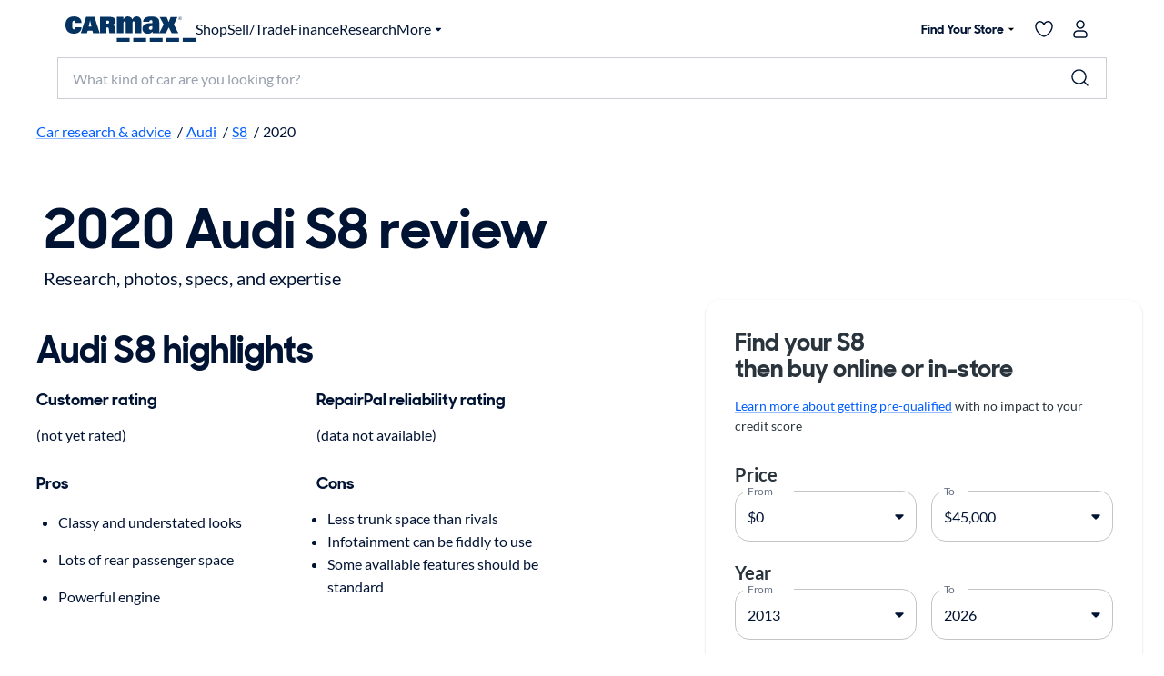

--- FILE ---
content_type: text/html;charset=utf-8
request_url: https://www.carmax.com/research/audi/s8/2020
body_size: 52991
content:
<!DOCTYPE html><html lang="en"><head><meta charset="utf-8" data-next-head=""/><meta charset="utf-8"/><meta name="viewport" content="width=device-width" data-next-head=""/><title data-next-head="">2020 Audi S8 review, photos &amp; specs | CarMax</title><meta name="description" content="Research the 2020 Audi S8 exploring our customers&#39; reviews and ratings, key features, fuel economy, towing capacity, similar cars, and much more. Use the Research sites at carmax.com to help find your next car." data-next-head=""/><meta property="og:url" content="https://www.carmax.com/research/audi/s8/2020" data-next-head=""/><meta property="og:title" content="2020 Audi S8 review, photos &amp; specs | CarMax" data-next-head=""/><meta property="og:description" content="Research the 2020 Audi S8 exploring our customers&#39; reviews and ratings, key features, fuel economy, towing capacity, similar cars, and much more. Use the Research sites at carmax.com to help find your next car." data-next-head=""/><link href="https://www.carmax.com/research/audi/s8/2020" rel="canonical" data-next-head=""/><meta name="robots" content="index,follow" data-next-head=""/><meta name="emotion-insertion-point" content=""/><link rel="preconnect" href="https://www.carmax.com/"/><link rel="preconnect" href="https://www.img2.carmax.com/"/><meta property="twitter:card" content="summary"/><meta property="twitter:site" content="CarMax"/><meta property="og:type" content="website"/><meta name="robots" content="index,follow"/><meta name="google-play-app" content="app-id=com.carmax.carmax"/><meta name="apple-itunes-app" content="app-id=571044395, app-argument=/research"/><meta name="format-detection" content="telephone=no"/><link href="https://www.carmax.com/shared/header-footer/full/css/main.css" rel="stylesheet" data-next-head=""/><style data-emotion="css-global" data-s="">html{-webkit-font-smoothing:antialiased;-moz-osx-font-smoothing:grayscale;box-sizing:border-box;-webkit-text-size-adjust:100%;}*,*::before,*::after{box-sizing:inherit;}strong,b{font-weight:700;}body{margin:0;color:var(--kmx-mui-palette-text-primary);font-family:Lato,Helvetica,Arial,sans-serif;font-weight:400;font-size:1rem;line-height:1.6;letter-spacing:0;background-color:var(--kmx-mui-palette-background-default);}@media print{body{background-color:var(--kmx-mui-palette-common-white);}}body::backdrop{background-color:var(--kmx-mui-palette-background-default);}@font-face{font-display:swap;font-family:'CarMaxSharpSansDisp-Bold';font-style:normal;font-weight:700;src:url('https://www.carmax.com/shared/fonts/CarMaxSharpSansDisp-Bold.woff2') format('woff2'),url('https://www.carmax.com/shared/fonts/CarMaxSharpSansDisp-Bold.woff') format('woff'),url('https://www.carmax.com/shared/fonts/CarMaxSharpSansDisp-Bold.ttf') format('truetype');}@font-face{font-display:swap;font-family:'Lato';font-style:normal;font-weight:400;src:url('https://www.carmax.com/shared/fonts/lato-v16-latin-regular.woff2') format('woff2'),url('https://www.carmax.com/shared/fonts/lato-v16-latin-regular.woff') format('woff'),url('https://www.carmax.com/shared/fonts/lato-v16-latin-regular.ttf') format('truetype');}@font-face{font-display:swap;font-family:'Lato';font-style:normal;font-weight:700;src:url('https://www.carmax.com/shared/fonts/lato-v16-latin-700.woff2') format('woff2'),url('https://www.carmax.com/shared/fonts/lato-v16-latin-700.woff') format('woff'),url('https://www.carmax.com/shared/fonts/lato-v16-latin-700.ttf') format('truetype');}</style><style data-emotion="css-global" data-s="">@-webkit-keyframes mui-auto-fill{from{display:block;}}@keyframes mui-auto-fill{from{display:block;}}@-webkit-keyframes mui-auto-fill-cancel{from{display:block;}}@keyframes mui-auto-fill-cancel{from{display:block;}}</style><style data-emotion="css-global" data-s="">@-webkit-keyframes mui-auto-fill{from{display:block;}}@keyframes mui-auto-fill{from{display:block;}}@-webkit-keyframes mui-auto-fill-cancel{from{display:block;}}@keyframes mui-auto-fill-cancel{from{display:block;}}</style><style data-emotion="css-global" data-s="">@-webkit-keyframes mui-auto-fill{from{display:block;}}@keyframes mui-auto-fill{from{display:block;}}@-webkit-keyframes mui-auto-fill-cancel{from{display:block;}}@keyframes mui-auto-fill-cancel{from{display:block;}}</style><style data-emotion="css-global" data-s="">@-webkit-keyframes mui-auto-fill{from{display:block;}}@keyframes mui-auto-fill{from{display:block;}}@-webkit-keyframes mui-auto-fill-cancel{from{display:block;}}@keyframes mui-auto-fill-cancel{from{display:block;}}</style><style data-emotion="css-global" data-s="">@-webkit-keyframes mui-auto-fill{from{display:block;}}@keyframes mui-auto-fill{from{display:block;}}@-webkit-keyframes mui-auto-fill-cancel{from{display:block;}}@keyframes mui-auto-fill-cancel{from{display:block;}}</style><style data-emotion="css-global" data-s="">@-webkit-keyframes mui-auto-fill{from{display:block;}}@keyframes mui-auto-fill{from{display:block;}}@-webkit-keyframes mui-auto-fill-cancel{from{display:block;}}@keyframes mui-auto-fill-cancel{from{display:block;}}</style><style data-emotion="css-global" data-s="">@-webkit-keyframes mui-auto-fill{from{display:block;}}@keyframes mui-auto-fill{from{display:block;}}@-webkit-keyframes mui-auto-fill-cancel{from{display:block;}}@keyframes mui-auto-fill-cancel{from{display:block;}}</style><style data-emotion="css-global" data-s="">:root{--kmx-mui-spacing:8px;--kmx-mui-shape-borderRadius:16px;--kmx-mui-shadows-0:none;--kmx-mui-shadows-1:0px 2px 1px -1px rgba(0,0,0,0.2),0px 1px 1px 0px rgba(0,0,0,0.14),0px 1px 3px 0px rgba(0,0,0,0.12);--kmx-mui-shadows-2:0px 3px 1px -2px rgba(0,0,0,0.2),0px 2px 2px 0px rgba(0,0,0,0.14),0px 1px 5px 0px rgba(0,0,0,0.12);--kmx-mui-shadows-3:0px 3px 3px -2px rgba(0,0,0,0.2),0px 3px 4px 0px rgba(0,0,0,0.14),0px 1px 8px 0px rgba(0,0,0,0.12);--kmx-mui-shadows-4:0px 2px 4px -1px rgba(0,0,0,0.2),0px 4px 5px 0px rgba(0,0,0,0.14),0px 1px 10px 0px rgba(0,0,0,0.12);--kmx-mui-shadows-5:0px 3px 5px -1px rgba(0,0,0,0.2),0px 5px 8px 0px rgba(0,0,0,0.14),0px 1px 14px 0px rgba(0,0,0,0.12);--kmx-mui-shadows-6:0px 3px 5px -1px rgba(0,0,0,0.2),0px 6px 10px 0px rgba(0,0,0,0.14),0px 1px 18px 0px rgba(0,0,0,0.12);--kmx-mui-shadows-7:0px 4px 5px -2px rgba(0,0,0,0.2),0px 7px 10px 1px rgba(0,0,0,0.14),0px 2px 16px 1px rgba(0,0,0,0.12);--kmx-mui-shadows-8:0px 5px 5px -3px rgba(0,0,0,0.2),0px 8px 10px 1px rgba(0,0,0,0.14),0px 3px 14px 2px rgba(0,0,0,0.12);--kmx-mui-shadows-9:0px 5px 6px -3px rgba(0,0,0,0.2),0px 9px 12px 1px rgba(0,0,0,0.14),0px 3px 16px 2px rgba(0,0,0,0.12);--kmx-mui-shadows-10:0px 6px 6px -3px rgba(0,0,0,0.2),0px 10px 14px 1px rgba(0,0,0,0.14),0px 4px 18px 3px rgba(0,0,0,0.12);--kmx-mui-shadows-11:0px 6px 7px -4px rgba(0,0,0,0.2),0px 11px 15px 1px rgba(0,0,0,0.14),0px 4px 20px 3px rgba(0,0,0,0.12);--kmx-mui-shadows-12:0px 7px 8px -4px rgba(0,0,0,0.2),0px 12px 17px 2px rgba(0,0,0,0.14),0px 5px 22px 4px rgba(0,0,0,0.12);--kmx-mui-shadows-13:0px 7px 8px -4px rgba(0,0,0,0.2),0px 13px 19px 2px rgba(0,0,0,0.14),0px 5px 24px 4px rgba(0,0,0,0.12);--kmx-mui-shadows-14:0px 7px 9px -4px rgba(0,0,0,0.2),0px 14px 21px 2px rgba(0,0,0,0.14),0px 5px 26px 4px rgba(0,0,0,0.12);--kmx-mui-shadows-15:0px 8px 9px -5px rgba(0,0,0,0.2),0px 15px 22px 2px rgba(0,0,0,0.14),0px 6px 28px 5px rgba(0,0,0,0.12);--kmx-mui-shadows-16:0px 8px 10px -5px rgba(0,0,0,0.2),0px 16px 24px 2px rgba(0,0,0,0.14),0px 6px 30px 5px rgba(0,0,0,0.12);--kmx-mui-shadows-17:0px 8px 11px -5px rgba(0,0,0,0.2),0px 17px 26px 2px rgba(0,0,0,0.14),0px 6px 32px 5px rgba(0,0,0,0.12);--kmx-mui-shadows-18:0px 9px 11px -5px rgba(0,0,0,0.2),0px 18px 28px 2px rgba(0,0,0,0.14),0px 7px 34px 6px rgba(0,0,0,0.12);--kmx-mui-shadows-19:0px 9px 12px -6px rgba(0,0,0,0.2),0px 19px 29px 2px rgba(0,0,0,0.14),0px 7px 36px 6px rgba(0,0,0,0.12);--kmx-mui-shadows-20:0px 10px 13px -6px rgba(0,0,0,0.2),0px 20px 31px 3px rgba(0,0,0,0.14),0px 8px 38px 7px rgba(0,0,0,0.12);--kmx-mui-shadows-21:0px 10px 13px -6px rgba(0,0,0,0.2),0px 21px 33px 3px rgba(0,0,0,0.14),0px 8px 40px 7px rgba(0,0,0,0.12);--kmx-mui-shadows-22:0px 10px 14px -6px rgba(0,0,0,0.2),0px 22px 35px 3px rgba(0,0,0,0.14),0px 8px 42px 7px rgba(0,0,0,0.12);--kmx-mui-shadows-23:0px 11px 14px -7px rgba(0,0,0,0.2),0px 23px 36px 3px rgba(0,0,0,0.14),0px 9px 44px 8px rgba(0,0,0,0.12);--kmx-mui-shadows-24:0px 11px 15px -7px rgba(0,0,0,0.2),0px 24px 38px 3px rgba(0,0,0,0.14),0px 9px 46px 8px rgba(0,0,0,0.12);--kmx-mui-zIndex-mobileStepper:1000;--kmx-mui-zIndex-fab:1050;--kmx-mui-zIndex-speedDial:1050;--kmx-mui-zIndex-appBar:1100;--kmx-mui-zIndex-drawer:1200;--kmx-mui-zIndex-modal:1300;--kmx-mui-zIndex-snackbar:1400;--kmx-mui-zIndex-tooltip:1500;--kmx-mui-font-h1:700 8.5625rem/1 "CarMaxSharpSansDisp-Bold",Helvetica,Arial,sans-serif;--kmx-mui-font-h2:700 5.75rem/1 "CarMaxSharpSansDisp-Bold",Helvetica,Arial,sans-serif;--kmx-mui-font-h3:700 3.8125rem/1 "CarMaxSharpSansDisp-Bold",Helvetica,Arial,sans-serif;--kmx-mui-font-h4:700 2.5rem/1.1 "CarMaxSharpSansDisp-Bold",Helvetica,Arial,sans-serif;--kmx-mui-font-h5:700 1.6875rem/1.1 "CarMaxSharpSansDisp-Bold",Helvetica,Arial,sans-serif;--kmx-mui-font-h6:700 1.125rem/1.1 "CarMaxSharpSansDisp-Bold",Helvetica,Arial,sans-serif;--kmx-mui-font-subtitle1:700 1rem/1.75 "CarMaxSharpSansDisp-Bold",Helvetica,Arial,sans-serif;--kmx-mui-font-subtitle2:700 0.875rem/1.57 "CarMaxSharpSansDisp-Bold",Helvetica,Arial,sans-serif;--kmx-mui-font-body1:400 1rem/1.6 Lato,Helvetica,Arial,sans-serif;--kmx-mui-font-body2:400 0.875rem/1.6 Lato,Helvetica,Arial,sans-serif;--kmx-mui-font-bodyLarge:1.25rem/1.6;--kmx-mui-font-button:700 1rem/1.75 "CarMaxSharpSansDisp-Bold",Helvetica,Arial,sans-serif;--kmx-mui-font-caption:400 0.75rem/1.66 Lato,Helvetica,Arial,sans-serif;--kmx-mui-font-overline:400 0.75rem/2.66 Lato,Helvetica,Arial,sans-serif;--kmx-mui-font-inherit:inherit inherit/inherit inherit;}:root{-webkit-print-color-scheme:light;color-scheme:light;--kmx-mui-palette-primary-main:#005dff;--kmx-mui-palette-primary-dark:#004acc;--kmx-mui-palette-primary-light:#0090ff;--kmx-mui-palette-primary-contrastText:#ffffff;--kmx-mui-palette-primary-faint:#e6f4ff;--kmx-mui-palette-primary-mainChannel:0 93 255;--kmx-mui-palette-primary-lightChannel:0 144 255;--kmx-mui-palette-primary-darkChannel:0 74 204;--kmx-mui-palette-primary-contrastTextChannel:255 255 255;--kmx-mui-palette-secondary-main:#001333;--kmx-mui-palette-secondary-dark:#00091a;--kmx-mui-palette-secondary-light:#33425c;--kmx-mui-palette-secondary-contrastText:#ffffff;--kmx-mui-palette-secondary-faint:#f2f3f5;--kmx-mui-palette-secondary-mainChannel:0 19 51;--kmx-mui-palette-secondary-lightChannel:51 66 92;--kmx-mui-palette-secondary-darkChannel:0 9 26;--kmx-mui-palette-secondary-contrastTextChannel:255 255 255;--kmx-mui-palette-error-main:#cc0014;--kmx-mui-palette-error-dark:#99000f;--kmx-mui-palette-error-light:#ff0019;--kmx-mui-palette-error-contrastText:#ffffff;--kmx-mui-palette-error-faint:#ffe6e8;--kmx-mui-palette-error-mainChannel:204 0 20;--kmx-mui-palette-error-lightChannel:255 0 25;--kmx-mui-palette-error-darkChannel:153 0 15;--kmx-mui-palette-error-contrastTextChannel:255 255 255;--kmx-mui-palette-warning-main:#cc4700;--kmx-mui-palette-warning-dark:#993500;--kmx-mui-palette-warning-light:#ff5900;--kmx-mui-palette-warning-contrastText:#ffffff;--kmx-mui-palette-warning-faint:#fff6e6;--kmx-mui-palette-warning-mainChannel:204 71 0;--kmx-mui-palette-warning-lightChannel:255 89 0;--kmx-mui-palette-warning-darkChannel:153 53 0;--kmx-mui-palette-warning-contrastTextChannel:255 255 255;--kmx-mui-palette-info-main:#0090ff;--kmx-mui-palette-info-dark:#005dff;--kmx-mui-palette-info-light:#33a6ff;--kmx-mui-palette-info-contrastText:#ffffff;--kmx-mui-palette-info-faint:#e6f4ff;--kmx-mui-palette-info-mainChannel:0 144 255;--kmx-mui-palette-info-lightChannel:51 166 255;--kmx-mui-palette-info-darkChannel:0 93 255;--kmx-mui-palette-info-contrastTextChannel:255 255 255;--kmx-mui-palette-success-main:#008800;--kmx-mui-palette-success-dark:#006600;--kmx-mui-palette-success-light:#00aa00;--kmx-mui-palette-success-contrastText:#ffffff;--kmx-mui-palette-success-faint:#e8fae8;--kmx-mui-palette-success-mainChannel:0 136 0;--kmx-mui-palette-success-lightChannel:0 170 0;--kmx-mui-palette-success-darkChannel:0 102 0;--kmx-mui-palette-success-contrastTextChannel:255 255 255;--kmx-mui-palette-text-primary:#001333;--kmx-mui-palette-text-secondary:#646e82;--kmx-mui-palette-text-disabled:#99a1ad;--kmx-mui-palette-text-primaryChannel:0 19 51;--kmx-mui-palette-text-secondaryChannel:100 110 130;--kmx-mui-palette-cta-main:#ffd700;--kmx-mui-palette-cta-light:#ffe000;--kmx-mui-palette-cta-dark:#fec000;--kmx-mui-palette-cta-contrastText:#001333;--kmx-mui-palette-cta-mainChannel:255 215 0;--kmx-mui-palette-cta-lightChannel:255 224 0;--kmx-mui-palette-cta-darkChannel:254 192 0;--kmx-mui-palette-cta-contrastTextChannel:0 19 51;--kmx-mui-palette-flagged-main:#cc0065;--kmx-mui-palette-flagged-light:#ff007e;--kmx-mui-palette-flagged-dark:#99004c;--kmx-mui-palette-flagged-contrastText:#ffffff;--kmx-mui-palette-flagged-faint:#ffe6fa;--kmx-mui-palette-flagged-mainChannel:204 0 101;--kmx-mui-palette-flagged-lightChannel:255 0 126;--kmx-mui-palette-flagged-darkChannel:153 0 76;--kmx-mui-palette-flagged-contrastTextChannel:255 255 255;--kmx-mui-palette-background-default:#ffffff;--kmx-mui-palette-background-paper:#ffffff;--kmx-mui-palette-background-defaultChannel:255 255 255;--kmx-mui-palette-background-paperChannel:255 255 255;--kmx-mui-palette-action-active:#001333;--kmx-mui-palette-action-disabled:#99a1ad;--kmx-mui-palette-action-disabledBackground:#e6e7eb;--kmx-mui-palette-action-hover:rgba(0, 0, 0, 0.04);--kmx-mui-palette-action-hoverOpacity:0.04;--kmx-mui-palette-action-selected:rgba(0, 0, 0, 0.08);--kmx-mui-palette-action-selectedOpacity:0.08;--kmx-mui-palette-action-disabledOpacity:0.38;--kmx-mui-palette-action-focus:rgba(0, 0, 0, 0.12);--kmx-mui-palette-action-focusOpacity:0.12;--kmx-mui-palette-action-activatedOpacity:0.12;--kmx-mui-palette-action-activeChannel:0 19 51;--kmx-mui-palette-action-selectedChannel:0 0 0;--kmx-mui-palette-divider:#ccd0d6;--kmx-mui-palette-Alert-flaggedColor:#99004c;--kmx-mui-palette-Alert-flaggedStandardBg:rgb(255, 229, 242);--kmx-mui-palette-Alert-flaggedFilledBg:#cc0065;--kmx-mui-palette-Alert-flaggedFilledColor:#ffffff;--kmx-mui-palette-Alert-flaggedIconColor:#cc0065;--kmx-mui-palette-Alert-errorColor:rgb(102, 0, 10);--kmx-mui-palette-Alert-infoColor:rgb(20, 66, 102);--kmx-mui-palette-Alert-successColor:rgb(0, 68, 0);--kmx-mui-palette-Alert-warningColor:rgb(102, 35, 0);--kmx-mui-palette-Alert-errorFilledBg:var(--kmx-mui-palette-error-main, #cc0014);--kmx-mui-palette-Alert-infoFilledBg:var(--kmx-mui-palette-info-main, #0090ff);--kmx-mui-palette-Alert-successFilledBg:var(--kmx-mui-palette-success-main, #008800);--kmx-mui-palette-Alert-warningFilledBg:var(--kmx-mui-palette-warning-main, #cc4700);--kmx-mui-palette-Alert-errorFilledColor:#fff;--kmx-mui-palette-Alert-infoFilledColor:#fff;--kmx-mui-palette-Alert-successFilledColor:#fff;--kmx-mui-palette-Alert-warningFilledColor:#fff;--kmx-mui-palette-Alert-errorStandardBg:rgb(255, 229, 232);--kmx-mui-palette-Alert-infoStandardBg:rgb(234, 246, 255);--kmx-mui-palette-Alert-successStandardBg:rgb(229, 246, 229);--kmx-mui-palette-Alert-warningStandardBg:rgb(255, 238, 229);--kmx-mui-palette-Alert-errorIconColor:var(--kmx-mui-palette-error-main, #cc0014);--kmx-mui-palette-Alert-infoIconColor:var(--kmx-mui-palette-info-main, #0090ff);--kmx-mui-palette-Alert-successIconColor:var(--kmx-mui-palette-success-main, #008800);--kmx-mui-palette-Alert-warningIconColor:var(--kmx-mui-palette-warning-main, #cc4700);--kmx-mui-palette-common-black:#000;--kmx-mui-palette-common-white:#fff;--kmx-mui-palette-common-background:#fff;--kmx-mui-palette-common-onBackground:#000;--kmx-mui-palette-common-backgroundChannel:255 255 255;--kmx-mui-palette-common-onBackgroundChannel:0 0 0;--kmx-mui-palette-grey-50:#fafafa;--kmx-mui-palette-grey-100:#f5f5f5;--kmx-mui-palette-grey-200:#eeeeee;--kmx-mui-palette-grey-300:#e0e0e0;--kmx-mui-palette-grey-400:#bdbdbd;--kmx-mui-palette-grey-500:#9e9e9e;--kmx-mui-palette-grey-600:#757575;--kmx-mui-palette-grey-700:#616161;--kmx-mui-palette-grey-800:#424242;--kmx-mui-palette-grey-900:#212121;--kmx-mui-palette-grey-A100:#f5f5f5;--kmx-mui-palette-grey-A200:#eeeeee;--kmx-mui-palette-grey-A400:#bdbdbd;--kmx-mui-palette-grey-A700:#616161;--kmx-mui-palette-AppBar-defaultBg:var(--kmx-mui-palette-grey-100, #f5f5f5);--kmx-mui-palette-Avatar-defaultBg:var(--kmx-mui-palette-grey-400, #bdbdbd);--kmx-mui-palette-Button-inheritContainedBg:var(--kmx-mui-palette-grey-300, #e0e0e0);--kmx-mui-palette-Button-inheritContainedHoverBg:var(--kmx-mui-palette-grey-A100, #f5f5f5);--kmx-mui-palette-Chip-defaultBorder:var(--kmx-mui-palette-grey-400, #bdbdbd);--kmx-mui-palette-Chip-defaultAvatarColor:var(--kmx-mui-palette-grey-700, #616161);--kmx-mui-palette-Chip-defaultIconColor:var(--kmx-mui-palette-grey-700, #616161);--kmx-mui-palette-FilledInput-bg:rgba(0, 0, 0, 0.06);--kmx-mui-palette-FilledInput-hoverBg:rgba(0, 0, 0, 0.09);--kmx-mui-palette-FilledInput-disabledBg:rgba(0, 0, 0, 0.12);--kmx-mui-palette-LinearProgress-primaryBg:rgb(158, 193, 255);--kmx-mui-palette-LinearProgress-secondaryBg:rgb(158, 165, 177);--kmx-mui-palette-LinearProgress-errorBg:rgb(235, 158, 165);--kmx-mui-palette-LinearProgress-infoBg:rgb(158, 212, 255);--kmx-mui-palette-LinearProgress-successBg:rgb(158, 209, 158);--kmx-mui-palette-LinearProgress-warningBg:rgb(235, 185, 158);--kmx-mui-palette-Skeleton-bg:rgba(var(--kmx-mui-palette-text-primaryChannel, undefined) / 0.11);--kmx-mui-palette-Slider-primaryTrack:rgb(158, 193, 255);--kmx-mui-palette-Slider-secondaryTrack:rgb(158, 165, 177);--kmx-mui-palette-Slider-errorTrack:rgb(235, 158, 165);--kmx-mui-palette-Slider-infoTrack:rgb(158, 212, 255);--kmx-mui-palette-Slider-successTrack:rgb(158, 209, 158);--kmx-mui-palette-Slider-warningTrack:rgb(235, 185, 158);--kmx-mui-palette-SnackbarContent-bg:rgb(50, 50, 50);--kmx-mui-palette-SnackbarContent-color:#fff;--kmx-mui-palette-SpeedDialAction-fabHoverBg:rgb(216, 216, 216);--kmx-mui-palette-StepConnector-border:var(--kmx-mui-palette-grey-400, #bdbdbd);--kmx-mui-palette-StepContent-border:var(--kmx-mui-palette-grey-400, #bdbdbd);--kmx-mui-palette-Switch-defaultColor:var(--kmx-mui-palette-common-white, #fff);--kmx-mui-palette-Switch-defaultDisabledColor:var(--kmx-mui-palette-grey-100, #f5f5f5);--kmx-mui-palette-Switch-primaryDisabledColor:rgb(158, 193, 255);--kmx-mui-palette-Switch-secondaryDisabledColor:rgb(158, 165, 177);--kmx-mui-palette-Switch-errorDisabledColor:rgb(235, 158, 165);--kmx-mui-palette-Switch-infoDisabledColor:rgb(158, 212, 255);--kmx-mui-palette-Switch-successDisabledColor:rgb(158, 209, 158);--kmx-mui-palette-Switch-warningDisabledColor:rgb(235, 185, 158);--kmx-mui-palette-TableCell-border:rgba(248, 249, 250, 1);--kmx-mui-palette-Tooltip-bg:rgba(97, 97, 97, 0.92);--kmx-mui-palette-dividerChannel:204 208 214;--kmx-mui-opacity-inputPlaceholder:0.42;--kmx-mui-opacity-inputUnderline:0.42;--kmx-mui-opacity-switchTrackDisabled:0.12;--kmx-mui-opacity-switchTrack:0.38;}</style><style data-emotion="css s0e03w" data-s="">.css-s0e03w{-webkit-text-decoration:underline;text-decoration:underline;text-decoration-color:var(--Link-underlineColor);--Link-underlineColor:rgba(var(--kmx-mui-palette-primary-mainChannel) / 0.4);}.css-s0e03w:hover{text-decoration-color:inherit;}</style><style data-emotion="css 1mdh7sh" data-s="">.css-1mdh7sh{margin:0;font:inherit;line-height:inherit;letter-spacing:inherit;color:var(--kmx-mui-palette-primary-main);-webkit-text-decoration:underline;text-decoration:underline;text-decoration-color:var(--Link-underlineColor);--Link-underlineColor:rgba(var(--kmx-mui-palette-primary-mainChannel) / 0.4);}.css-1mdh7sh:hover{text-decoration-color:inherit;}</style><style data-emotion="css s0e03w" data-s="">.css-s0e03w{-webkit-text-decoration:underline;text-decoration:underline;text-decoration-color:var(--Link-underlineColor);--Link-underlineColor:rgba(var(--kmx-mui-palette-primary-mainChannel) / 0.4);}.css-s0e03w:hover{text-decoration-color:inherit;}</style><style data-emotion="css 1mdh7sh" data-s="">.css-1mdh7sh{margin:0;font:inherit;line-height:inherit;letter-spacing:inherit;color:var(--kmx-mui-palette-primary-main);-webkit-text-decoration:underline;text-decoration:underline;text-decoration-color:var(--Link-underlineColor);--Link-underlineColor:rgba(var(--kmx-mui-palette-primary-mainChannel) / 0.4);}.css-1mdh7sh:hover{text-decoration-color:inherit;}</style><style data-emotion="css s0e03w" data-s="">.css-s0e03w{-webkit-text-decoration:underline;text-decoration:underline;text-decoration-color:var(--Link-underlineColor);--Link-underlineColor:rgba(var(--kmx-mui-palette-primary-mainChannel) / 0.4);}.css-s0e03w:hover{text-decoration-color:inherit;}</style><style data-emotion="css 1mdh7sh" data-s="">.css-1mdh7sh{margin:0;font:inherit;line-height:inherit;letter-spacing:inherit;color:var(--kmx-mui-palette-primary-main);-webkit-text-decoration:underline;text-decoration:underline;text-decoration-color:var(--Link-underlineColor);--Link-underlineColor:rgba(var(--kmx-mui-palette-primary-mainChannel) / 0.4);}.css-1mdh7sh:hover{text-decoration-color:inherit;}</style><style data-emotion="css hrkl0u" data-s="">.css-hrkl0u{margin:0;font-family:"CarMaxSharpSansDisp-Bold",Helvetica,Arial,sans-serif;font-weight:700;font-size:3.8125rem;line-height:1;color:inherit;}</style><style data-emotion="css fg3f3e" data-s="">.css-fg3f3e{margin:0;font-size:1.25rem;letter-spacing:0;line-height:1.6;margin-top:var(--kmx-mui-spacing);}</style><style data-emotion="css swtm8m" data-s="">.css-swtm8m{margin:0;font-family:"CarMaxSharpSansDisp-Bold",Helvetica,Arial,sans-serif;font-weight:700;font-size:2.5rem;line-height:1.1;color:inherit;}</style><style data-emotion="css 10emzb" data-s="">.css-10emzb{margin:0;font-family:"CarMaxSharpSansDisp-Bold",Helvetica,Arial,sans-serif;font-weight:700;font-size:1.125rem;line-height:1.1;color:inherit;}</style><style data-emotion="css 10emzb" data-s="">.css-10emzb{margin:0;font-family:"CarMaxSharpSansDisp-Bold",Helvetica,Arial,sans-serif;font-weight:700;font-size:1.125rem;line-height:1.1;color:inherit;}</style><style data-emotion="css 10emzb" data-s="">.css-10emzb{margin:0;font-family:"CarMaxSharpSansDisp-Bold",Helvetica,Arial,sans-serif;font-weight:700;font-size:1.125rem;line-height:1.1;color:inherit;}</style><style data-emotion="css 10emzb" data-s="">.css-10emzb{margin:0;font-family:"CarMaxSharpSansDisp-Bold",Helvetica,Arial,sans-serif;font-weight:700;font-size:1.125rem;line-height:1.1;color:inherit;}</style><style data-emotion="css 10emzb" data-s="">.css-10emzb{margin:0;font-family:"CarMaxSharpSansDisp-Bold",Helvetica,Arial,sans-serif;font-weight:700;font-size:1.125rem;line-height:1.1;color:inherit;}</style><style data-emotion="css 10emzb" data-s="">.css-10emzb{margin:0;font-family:"CarMaxSharpSansDisp-Bold",Helvetica,Arial,sans-serif;font-weight:700;font-size:1.125rem;line-height:1.1;color:inherit;}</style><style data-emotion="css 18m9l1x" data-s="">.css-18m9l1x{font-family:"CarMaxSharpSansDisp-Bold",Helvetica,Arial,sans-serif;font-weight:700;font-size:1rem;line-height:1.75;text-transform:none;min-width:64px;padding:6px 16px;border:0;border-radius:var(--kmx-mui-shape-borderRadius);-webkit-transition:background-color 250ms cubic-bezier(0.4, 0, 0.2, 1) 0ms,box-shadow 250ms cubic-bezier(0.4, 0, 0.2, 1) 0ms,border-color 250ms cubic-bezier(0.4, 0, 0.2, 1) 0ms,color 250ms cubic-bezier(0.4, 0, 0.2, 1) 0ms;transition:background-color 250ms cubic-bezier(0.4, 0, 0.2, 1) 0ms,box-shadow 250ms cubic-bezier(0.4, 0, 0.2, 1) 0ms,border-color 250ms cubic-bezier(0.4, 0, 0.2, 1) 0ms,color 250ms cubic-bezier(0.4, 0, 0.2, 1) 0ms;color:var(--variant-containedColor);background-color:var(--variant-containedBg);box-shadow:var(--kmx-mui-shadows-2);--variant-textColor:var(--kmx-mui-palette-cta-main);--variant-outlinedColor:var(--kmx-mui-palette-cta-main);--variant-outlinedBorder:rgba(var(--kmx-mui-palette-cta-mainChannel) / 0.5);--variant-containedColor:var(--kmx-mui-palette-cta-contrastText);--variant-containedBg:var(--kmx-mui-palette-cta-main);padding:8px 22px;font-size:0.9375rem;box-shadow:none;-webkit-transition:background-color 250ms cubic-bezier(0.4, 0, 0.2, 1) 0ms,box-shadow 250ms cubic-bezier(0.4, 0, 0.2, 1) 0ms,border-color 250ms cubic-bezier(0.4, 0, 0.2, 1) 0ms;transition:background-color 250ms cubic-bezier(0.4, 0, 0.2, 1) 0ms,box-shadow 250ms cubic-bezier(0.4, 0, 0.2, 1) 0ms,border-color 250ms cubic-bezier(0.4, 0, 0.2, 1) 0ms;background:linear-gradient(180deg, #fec000 0%, #ffe000 100%);box-shadow:1px 1px 1px 0px #ffe000 inset,-1px -1px 1px 1px rgba(255, 186, 0, 0.50) inset,1px 1px 2px 0px rgba(0, 19, 51, 0.25),1px 2px 5px 0px rgba(0, 19, 51, 0.10),5px 12px 17px -3px rgba(255, 253, 144, 0.15);font-size:1.125rem;padding:0.5rem,1.5rem;}.css-18m9l1x:hover{-webkit-text-decoration:none;text-decoration:none;}.css-18m9l1x.Mui-disabled{color:var(--kmx-mui-palette-action-disabled);}.css-18m9l1x:hover{box-shadow:var(--kmx-mui-shadows-4);}@media (hover: none){.css-18m9l1x:hover{box-shadow:var(--kmx-mui-shadows-2);}}.css-18m9l1x:active{box-shadow:var(--kmx-mui-shadows-8);}.css-18m9l1x.Mui-focusVisible{box-shadow:var(--kmx-mui-shadows-6);}.css-18m9l1x.Mui-disabled{color:var(--kmx-mui-palette-action-disabled);box-shadow:var(--kmx-mui-shadows-0);background-color:var(--kmx-mui-palette-action-disabledBackground);}@media (hover: hover){.css-18m9l1x:hover{--variant-containedBg:var(--kmx-mui-palette-cta-dark);--variant-textBg:rgba(var(--kmx-mui-palette-cta-mainChannel) / calc(var(--kmx-mui-palette-action-hoverOpacity)));--variant-outlinedBorder:var(--kmx-mui-palette-cta-main);--variant-outlinedBg:rgba(var(--kmx-mui-palette-cta-mainChannel) / calc(var(--kmx-mui-palette-action-hoverOpacity)));}}.css-18m9l1x:hover{box-shadow:none;}.css-18m9l1x.Mui-focusVisible{box-shadow:none;}.css-18m9l1x:active{box-shadow:none;}.css-18m9l1x.Mui-disabled{box-shadow:none;}.css-18m9l1x.MuiButton-loading{color:transparent;}.css-18m9l1x:hover{background:linear-gradient(180deg, #fec000 0%, #fec000 100%);box-shadow:8px 35px 24px -24px rgba(0, 19, 51, 0.10),4px 8px 10px -5px rgba(0, 19, 51, 0.14),4px 16px 24px 2px rgba(0, 19, 51, 0.08),3px 6px 30px 5px rgba(0, 19, 51, 0.06);}.css-18m9l1x.Mui-focusVisible{background:linear-gradient(180deg, #fec000 0%, #ffe000 100%);}.css-18m9l1x:active{background:linear-gradient(180deg, #ffe000 0%, #ffe000 100%);box-shadow:0px 2px 5px 0px rgba(0, 37, 102, 0.10) inset,0px 1px 2px 0px rgba(0, 37, 102, 0.25) inset,0px 12px 17px -3px rgba(255, 217, 0, 0.16) inset;}.css-18m9l1x.Mui-focusVisible{outline:2px solid #005dff;outline-offset:2px;}</style><style data-emotion="css 10nhg4j" data-s="">.css-10nhg4j{display:-webkit-inline-box;display:-webkit-inline-flex;display:-ms-inline-flexbox;display:inline-flex;-webkit-align-items:center;-webkit-box-align:center;-ms-flex-align:center;align-items:center;-webkit-box-pack:center;-ms-flex-pack:center;-webkit-justify-content:center;justify-content:center;position:relative;box-sizing:border-box;-webkit-tap-highlight-color:transparent;background-color:transparent;outline:0;border:0;margin:0;border-radius:0;padding:0;cursor:pointer;-webkit-user-select:none;-moz-user-select:none;-ms-user-select:none;user-select:none;vertical-align:middle;-moz-appearance:none;-webkit-appearance:none;-webkit-text-decoration:none;text-decoration:none;color:inherit;font-family:"CarMaxSharpSansDisp-Bold",Helvetica,Arial,sans-serif;font-weight:700;font-size:1rem;line-height:1.75;text-transform:none;min-width:64px;padding:6px 16px;border:0;border-radius:var(--kmx-mui-shape-borderRadius);-webkit-transition:background-color 250ms cubic-bezier(0.4, 0, 0.2, 1) 0ms,box-shadow 250ms cubic-bezier(0.4, 0, 0.2, 1) 0ms,border-color 250ms cubic-bezier(0.4, 0, 0.2, 1) 0ms,color 250ms cubic-bezier(0.4, 0, 0.2, 1) 0ms;transition:background-color 250ms cubic-bezier(0.4, 0, 0.2, 1) 0ms,box-shadow 250ms cubic-bezier(0.4, 0, 0.2, 1) 0ms,border-color 250ms cubic-bezier(0.4, 0, 0.2, 1) 0ms,color 250ms cubic-bezier(0.4, 0, 0.2, 1) 0ms;color:var(--variant-containedColor);background-color:var(--variant-containedBg);box-shadow:var(--kmx-mui-shadows-2);--variant-textColor:var(--kmx-mui-palette-cta-main);--variant-outlinedColor:var(--kmx-mui-palette-cta-main);--variant-outlinedBorder:rgba(var(--kmx-mui-palette-cta-mainChannel) / 0.5);--variant-containedColor:var(--kmx-mui-palette-cta-contrastText);--variant-containedBg:var(--kmx-mui-palette-cta-main);padding:8px 22px;font-size:0.9375rem;box-shadow:none;-webkit-transition:background-color 250ms cubic-bezier(0.4, 0, 0.2, 1) 0ms,box-shadow 250ms cubic-bezier(0.4, 0, 0.2, 1) 0ms,border-color 250ms cubic-bezier(0.4, 0, 0.2, 1) 0ms;transition:background-color 250ms cubic-bezier(0.4, 0, 0.2, 1) 0ms,box-shadow 250ms cubic-bezier(0.4, 0, 0.2, 1) 0ms,border-color 250ms cubic-bezier(0.4, 0, 0.2, 1) 0ms;background:linear-gradient(180deg, #fec000 0%, #ffe000 100%);box-shadow:1px 1px 1px 0px #ffe000 inset,-1px -1px 1px 1px rgba(255, 186, 0, 0.50) inset,1px 1px 2px 0px rgba(0, 19, 51, 0.25),1px 2px 5px 0px rgba(0, 19, 51, 0.10),5px 12px 17px -3px rgba(255, 253, 144, 0.15);font-size:1.125rem;padding:0.5rem,1.5rem;}.css-10nhg4j::-moz-focus-inner{border-style:none;}.css-10nhg4j.Mui-disabled{pointer-events:none;cursor:default;}@media print{.css-10nhg4j{-webkit-print-color-adjust:exact;color-adjust:exact;}}.css-10nhg4j:hover{-webkit-text-decoration:none;text-decoration:none;}.css-10nhg4j.Mui-disabled{color:var(--kmx-mui-palette-action-disabled);}.css-10nhg4j:hover{box-shadow:var(--kmx-mui-shadows-4);}@media (hover: none){.css-10nhg4j:hover{box-shadow:var(--kmx-mui-shadows-2);}}.css-10nhg4j:active{box-shadow:var(--kmx-mui-shadows-8);}.css-10nhg4j.Mui-focusVisible{box-shadow:var(--kmx-mui-shadows-6);}.css-10nhg4j.Mui-disabled{color:var(--kmx-mui-palette-action-disabled);box-shadow:var(--kmx-mui-shadows-0);background-color:var(--kmx-mui-palette-action-disabledBackground);}@media (hover: hover){.css-10nhg4j:hover{--variant-containedBg:var(--kmx-mui-palette-cta-dark);--variant-textBg:rgba(var(--kmx-mui-palette-cta-mainChannel) / calc(var(--kmx-mui-palette-action-hoverOpacity)));--variant-outlinedBorder:var(--kmx-mui-palette-cta-main);--variant-outlinedBg:rgba(var(--kmx-mui-palette-cta-mainChannel) / calc(var(--kmx-mui-palette-action-hoverOpacity)));}}.css-10nhg4j:hover{box-shadow:none;}.css-10nhg4j.Mui-focusVisible{box-shadow:none;}.css-10nhg4j:active{box-shadow:none;}.css-10nhg4j.Mui-disabled{box-shadow:none;}.css-10nhg4j.MuiButton-loading{color:transparent;}.css-10nhg4j:hover{background:linear-gradient(180deg, #fec000 0%, #fec000 100%);box-shadow:8px 35px 24px -24px rgba(0, 19, 51, 0.10),4px 8px 10px -5px rgba(0, 19, 51, 0.14),4px 16px 24px 2px rgba(0, 19, 51, 0.08),3px 6px 30px 5px rgba(0, 19, 51, 0.06);}.css-10nhg4j.Mui-focusVisible{background:linear-gradient(180deg, #fec000 0%, #ffe000 100%);}.css-10nhg4j:active{background:linear-gradient(180deg, #ffe000 0%, #ffe000 100%);box-shadow:0px 2px 5px 0px rgba(0, 37, 102, 0.10) inset,0px 1px 2px 0px rgba(0, 37, 102, 0.25) inset,0px 12px 17px -3px rgba(255, 217, 0, 0.16) inset;}.css-10nhg4j.Mui-focusVisible{outline:2px solid #005dff;outline-offset:2px;}</style><style data-emotion="css 1s555tn" data-s="">.css-1s555tn{background-color:var(--kmx-mui-palette-background-paper);color:var(--kmx-mui-palette-text-primary);-webkit-transition:box-shadow 300ms cubic-bezier(0.4, 0, 0.2, 1) 0ms;transition:box-shadow 300ms cubic-bezier(0.4, 0, 0.2, 1) 0ms;border-radius:16px;box-shadow:var(--Paper-shadow);background-image:var(--Paper-overlay);-webkit-flex:1;-ms-flex:1;flex:1;overflow:hidden;padding:0;border-radius:var(--kmx-mui-shape-borderRadius);background-color:#ffffff;}</style><style data-emotion="css s0e03w" data-s="">.css-s0e03w{-webkit-text-decoration:underline;text-decoration:underline;text-decoration-color:var(--Link-underlineColor);--Link-underlineColor:rgba(var(--kmx-mui-palette-primary-mainChannel) / 0.4);}.css-s0e03w:hover{text-decoration-color:inherit;}</style><style data-emotion="css 1mdh7sh" data-s="">.css-1mdh7sh{margin:0;font:inherit;line-height:inherit;letter-spacing:inherit;color:var(--kmx-mui-palette-primary-main);-webkit-text-decoration:underline;text-decoration:underline;text-decoration-color:var(--Link-underlineColor);--Link-underlineColor:rgba(var(--kmx-mui-palette-primary-mainChannel) / 0.4);}.css-1mdh7sh:hover{text-decoration-color:inherit;}</style><style data-emotion="css hu2jbm" data-s="">.css-hu2jbm{font-family:"CarMaxSharpSansDisp-Bold",Helvetica,Arial,sans-serif;font-weight:700;font-size:1rem;line-height:1.75;text-transform:none;min-width:64px;padding:6px 16px;border:0;border-radius:var(--kmx-mui-shape-borderRadius);-webkit-transition:background-color 250ms cubic-bezier(0.4, 0, 0.2, 1) 0ms,box-shadow 250ms cubic-bezier(0.4, 0, 0.2, 1) 0ms,border-color 250ms cubic-bezier(0.4, 0, 0.2, 1) 0ms,color 250ms cubic-bezier(0.4, 0, 0.2, 1) 0ms;transition:background-color 250ms cubic-bezier(0.4, 0, 0.2, 1) 0ms,box-shadow 250ms cubic-bezier(0.4, 0, 0.2, 1) 0ms,border-color 250ms cubic-bezier(0.4, 0, 0.2, 1) 0ms,color 250ms cubic-bezier(0.4, 0, 0.2, 1) 0ms;color:var(--variant-containedColor);background-color:var(--variant-containedBg);box-shadow:var(--kmx-mui-shadows-2);--variant-textColor:var(--kmx-mui-palette-primary-main);--variant-outlinedColor:var(--kmx-mui-palette-primary-main);--variant-outlinedBorder:rgba(var(--kmx-mui-palette-primary-mainChannel) / 0.5);--variant-containedColor:var(--kmx-mui-palette-primary-contrastText);--variant-containedBg:var(--kmx-mui-palette-primary-main);padding:8px 22px;font-size:0.9375rem;box-shadow:none;-webkit-transition:background-color 250ms cubic-bezier(0.4, 0, 0.2, 1) 0ms,box-shadow 250ms cubic-bezier(0.4, 0, 0.2, 1) 0ms,border-color 250ms cubic-bezier(0.4, 0, 0.2, 1) 0ms;transition:background-color 250ms cubic-bezier(0.4, 0, 0.2, 1) 0ms,box-shadow 250ms cubic-bezier(0.4, 0, 0.2, 1) 0ms,border-color 250ms cubic-bezier(0.4, 0, 0.2, 1) 0ms;background:linear-gradient(180deg, #004acc 0%, #005dff 100%);box-shadow:1px 1px 1px 0px #005dff inset,-1px -1px 1px 1px rgba(0, 43, 255, 0.80) inset,1px 1px 2px 0px rgba(0, 24, 85, 0.25),1px 2px 5px 0px rgba(0, 93, 255, 0.30),5px 12px 17px -3px rgba(0, 93, 255, 0.16);font-size:1.125rem;padding:0.5rem,1.5rem;}.css-hu2jbm:hover{-webkit-text-decoration:none;text-decoration:none;}.css-hu2jbm.Mui-disabled{color:var(--kmx-mui-palette-action-disabled);}.css-hu2jbm:hover{box-shadow:var(--kmx-mui-shadows-4);}@media (hover: none){.css-hu2jbm:hover{box-shadow:var(--kmx-mui-shadows-2);}}.css-hu2jbm:active{box-shadow:var(--kmx-mui-shadows-8);}.css-hu2jbm.Mui-focusVisible{box-shadow:var(--kmx-mui-shadows-6);}.css-hu2jbm.Mui-disabled{color:var(--kmx-mui-palette-action-disabled);box-shadow:var(--kmx-mui-shadows-0);background-color:var(--kmx-mui-palette-action-disabledBackground);}@media (hover: hover){.css-hu2jbm:hover{--variant-containedBg:var(--kmx-mui-palette-primary-dark);--variant-textBg:rgba(var(--kmx-mui-palette-primary-mainChannel) / calc(var(--kmx-mui-palette-action-hoverOpacity)));--variant-outlinedBorder:var(--kmx-mui-palette-primary-main);--variant-outlinedBg:rgba(var(--kmx-mui-palette-primary-mainChannel) / calc(var(--kmx-mui-palette-action-hoverOpacity)));}}.css-hu2jbm:hover{box-shadow:none;}.css-hu2jbm.Mui-focusVisible{box-shadow:none;}.css-hu2jbm:active{box-shadow:none;}.css-hu2jbm.Mui-disabled{box-shadow:none;}.css-hu2jbm.MuiButton-loading{color:transparent;}.css-hu2jbm:hover{background:linear-gradient(0deg, #004acc 0%,  #004acc 100%),linear-gradient(180deg,  #004acc 0%,  #005dff 100%);box-shadow:8px 35px 24px -24px rgba(0, 19, 51, 0.10),4px 8px 10px -5px rgba(0, 19, 51, 0.14),4px 16px 24px 2px rgba(0, 19, 51, 0.08),3px 6px 30px 5px rgba(0, 19, 51, 0.06);}.css-hu2jbm.Mui-focusVisible{background:linear-gradient(0deg, rgba(102, 188, 255, 0.16) 0%, rgba(102, 188, 255, 0.16) 100%),linear-gradient(180deg, #004acc 0%, #005dff 100%);}.css-hu2jbm:active{background:linear-gradient(0deg, rgba(102, 188, 255, 0.16) 0%, rgba(102, 188, 255, 0.16) 100%),linear-gradient(180deg, #004acc 0%, #0090ff 100%);box-shadow:0px 4px 8px 0px rgba(0, 37, 102, 0.10) inset,0px 2px 4px 0px rgba(0, 37, 102, 0.25) inset;}.css-hu2jbm.Mui-focusVisible{outline:2px solid #005dff;outline-offset:2px;}</style><style data-emotion="css na2p2s" data-s="">.css-na2p2s{display:-webkit-inline-box;display:-webkit-inline-flex;display:-ms-inline-flexbox;display:inline-flex;-webkit-align-items:center;-webkit-box-align:center;-ms-flex-align:center;align-items:center;-webkit-box-pack:center;-ms-flex-pack:center;-webkit-justify-content:center;justify-content:center;position:relative;box-sizing:border-box;-webkit-tap-highlight-color:transparent;background-color:transparent;outline:0;border:0;margin:0;border-radius:0;padding:0;cursor:pointer;-webkit-user-select:none;-moz-user-select:none;-ms-user-select:none;user-select:none;vertical-align:middle;-moz-appearance:none;-webkit-appearance:none;-webkit-text-decoration:none;text-decoration:none;color:inherit;font-family:"CarMaxSharpSansDisp-Bold",Helvetica,Arial,sans-serif;font-weight:700;font-size:1rem;line-height:1.75;text-transform:none;min-width:64px;padding:6px 16px;border:0;border-radius:var(--kmx-mui-shape-borderRadius);-webkit-transition:background-color 250ms cubic-bezier(0.4, 0, 0.2, 1) 0ms,box-shadow 250ms cubic-bezier(0.4, 0, 0.2, 1) 0ms,border-color 250ms cubic-bezier(0.4, 0, 0.2, 1) 0ms,color 250ms cubic-bezier(0.4, 0, 0.2, 1) 0ms;transition:background-color 250ms cubic-bezier(0.4, 0, 0.2, 1) 0ms,box-shadow 250ms cubic-bezier(0.4, 0, 0.2, 1) 0ms,border-color 250ms cubic-bezier(0.4, 0, 0.2, 1) 0ms,color 250ms cubic-bezier(0.4, 0, 0.2, 1) 0ms;color:var(--variant-containedColor);background-color:var(--variant-containedBg);box-shadow:var(--kmx-mui-shadows-2);--variant-textColor:var(--kmx-mui-palette-primary-main);--variant-outlinedColor:var(--kmx-mui-palette-primary-main);--variant-outlinedBorder:rgba(var(--kmx-mui-palette-primary-mainChannel) / 0.5);--variant-containedColor:var(--kmx-mui-palette-primary-contrastText);--variant-containedBg:var(--kmx-mui-palette-primary-main);padding:8px 22px;font-size:0.9375rem;box-shadow:none;-webkit-transition:background-color 250ms cubic-bezier(0.4, 0, 0.2, 1) 0ms,box-shadow 250ms cubic-bezier(0.4, 0, 0.2, 1) 0ms,border-color 250ms cubic-bezier(0.4, 0, 0.2, 1) 0ms;transition:background-color 250ms cubic-bezier(0.4, 0, 0.2, 1) 0ms,box-shadow 250ms cubic-bezier(0.4, 0, 0.2, 1) 0ms,border-color 250ms cubic-bezier(0.4, 0, 0.2, 1) 0ms;background:linear-gradient(180deg, #004acc 0%, #005dff 100%);box-shadow:1px 1px 1px 0px #005dff inset,-1px -1px 1px 1px rgba(0, 43, 255, 0.80) inset,1px 1px 2px 0px rgba(0, 24, 85, 0.25),1px 2px 5px 0px rgba(0, 93, 255, 0.30),5px 12px 17px -3px rgba(0, 93, 255, 0.16);font-size:1.125rem;padding:0.5rem,1.5rem;}.css-na2p2s::-moz-focus-inner{border-style:none;}.css-na2p2s.Mui-disabled{pointer-events:none;cursor:default;}@media print{.css-na2p2s{-webkit-print-color-adjust:exact;color-adjust:exact;}}.css-na2p2s:hover{-webkit-text-decoration:none;text-decoration:none;}.css-na2p2s.Mui-disabled{color:var(--kmx-mui-palette-action-disabled);}.css-na2p2s:hover{box-shadow:var(--kmx-mui-shadows-4);}@media (hover: none){.css-na2p2s:hover{box-shadow:var(--kmx-mui-shadows-2);}}.css-na2p2s:active{box-shadow:var(--kmx-mui-shadows-8);}.css-na2p2s.Mui-focusVisible{box-shadow:var(--kmx-mui-shadows-6);}.css-na2p2s.Mui-disabled{color:var(--kmx-mui-palette-action-disabled);box-shadow:var(--kmx-mui-shadows-0);background-color:var(--kmx-mui-palette-action-disabledBackground);}@media (hover: hover){.css-na2p2s:hover{--variant-containedBg:var(--kmx-mui-palette-primary-dark);--variant-textBg:rgba(var(--kmx-mui-palette-primary-mainChannel) / calc(var(--kmx-mui-palette-action-hoverOpacity)));--variant-outlinedBorder:var(--kmx-mui-palette-primary-main);--variant-outlinedBg:rgba(var(--kmx-mui-palette-primary-mainChannel) / calc(var(--kmx-mui-palette-action-hoverOpacity)));}}.css-na2p2s:hover{box-shadow:none;}.css-na2p2s.Mui-focusVisible{box-shadow:none;}.css-na2p2s:active{box-shadow:none;}.css-na2p2s.Mui-disabled{box-shadow:none;}.css-na2p2s.MuiButton-loading{color:transparent;}.css-na2p2s:hover{background:linear-gradient(0deg, #004acc 0%,  #004acc 100%),linear-gradient(180deg,  #004acc 0%,  #005dff 100%);box-shadow:8px 35px 24px -24px rgba(0, 19, 51, 0.10),4px 8px 10px -5px rgba(0, 19, 51, 0.14),4px 16px 24px 2px rgba(0, 19, 51, 0.08),3px 6px 30px 5px rgba(0, 19, 51, 0.06);}.css-na2p2s.Mui-focusVisible{background:linear-gradient(0deg, rgba(102, 188, 255, 0.16) 0%, rgba(102, 188, 255, 0.16) 100%),linear-gradient(180deg, #004acc 0%, #005dff 100%);}.css-na2p2s:active{background:linear-gradient(0deg, rgba(102, 188, 255, 0.16) 0%, rgba(102, 188, 255, 0.16) 100%),linear-gradient(180deg, #004acc 0%, #0090ff 100%);box-shadow:0px 4px 8px 0px rgba(0, 37, 102, 0.10) inset,0px 2px 4px 0px rgba(0, 37, 102, 0.25) inset;}.css-na2p2s.Mui-focusVisible{outline:2px solid #005dff;outline-offset:2px;}</style><style data-emotion="css swtm8m" data-s="">.css-swtm8m{margin:0;font-family:"CarMaxSharpSansDisp-Bold",Helvetica,Arial,sans-serif;font-weight:700;font-size:2.5rem;line-height:1.1;color:inherit;}</style><style data-emotion="css s0e03w" data-s="">.css-s0e03w{-webkit-text-decoration:underline;text-decoration:underline;text-decoration-color:var(--Link-underlineColor);--Link-underlineColor:rgba(var(--kmx-mui-palette-primary-mainChannel) / 0.4);}.css-s0e03w:hover{text-decoration-color:inherit;}</style><style data-emotion="css 1mdh7sh" data-s="">.css-1mdh7sh{margin:0;font:inherit;line-height:inherit;letter-spacing:inherit;color:var(--kmx-mui-palette-primary-main);-webkit-text-decoration:underline;text-decoration:underline;text-decoration-color:var(--Link-underlineColor);--Link-underlineColor:rgba(var(--kmx-mui-palette-primary-mainChannel) / 0.4);}.css-1mdh7sh:hover{text-decoration-color:inherit;}</style><style data-emotion="css s0e03w" data-s="">.css-s0e03w{-webkit-text-decoration:underline;text-decoration:underline;text-decoration-color:var(--Link-underlineColor);--Link-underlineColor:rgba(var(--kmx-mui-palette-primary-mainChannel) / 0.4);}.css-s0e03w:hover{text-decoration-color:inherit;}</style><style data-emotion="css 1mdh7sh" data-s="">.css-1mdh7sh{margin:0;font:inherit;line-height:inherit;letter-spacing:inherit;color:var(--kmx-mui-palette-primary-main);-webkit-text-decoration:underline;text-decoration:underline;text-decoration-color:var(--Link-underlineColor);--Link-underlineColor:rgba(var(--kmx-mui-palette-primary-mainChannel) / 0.4);}.css-1mdh7sh:hover{text-decoration-color:inherit;}</style><style data-emotion="css s0e03w" data-s="">.css-s0e03w{-webkit-text-decoration:underline;text-decoration:underline;text-decoration-color:var(--Link-underlineColor);--Link-underlineColor:rgba(var(--kmx-mui-palette-primary-mainChannel) / 0.4);}.css-s0e03w:hover{text-decoration-color:inherit;}</style><style data-emotion="css 1mdh7sh" data-s="">.css-1mdh7sh{margin:0;font:inherit;line-height:inherit;letter-spacing:inherit;color:var(--kmx-mui-palette-primary-main);-webkit-text-decoration:underline;text-decoration:underline;text-decoration-color:var(--Link-underlineColor);--Link-underlineColor:rgba(var(--kmx-mui-palette-primary-mainChannel) / 0.4);}.css-1mdh7sh:hover{text-decoration-color:inherit;}</style><style data-emotion="css s0e03w" data-s="">.css-s0e03w{-webkit-text-decoration:underline;text-decoration:underline;text-decoration-color:var(--Link-underlineColor);--Link-underlineColor:rgba(var(--kmx-mui-palette-primary-mainChannel) / 0.4);}.css-s0e03w:hover{text-decoration-color:inherit;}</style><style data-emotion="css 1mdh7sh" data-s="">.css-1mdh7sh{margin:0;font:inherit;line-height:inherit;letter-spacing:inherit;color:var(--kmx-mui-palette-primary-main);-webkit-text-decoration:underline;text-decoration:underline;text-decoration-color:var(--Link-underlineColor);--Link-underlineColor:rgba(var(--kmx-mui-palette-primary-mainChannel) / 0.4);}.css-1mdh7sh:hover{text-decoration-color:inherit;}</style><style data-emotion="css s0e03w" data-s="">.css-s0e03w{-webkit-text-decoration:underline;text-decoration:underline;text-decoration-color:var(--Link-underlineColor);--Link-underlineColor:rgba(var(--kmx-mui-palette-primary-mainChannel) / 0.4);}.css-s0e03w:hover{text-decoration-color:inherit;}</style><style data-emotion="css 1mdh7sh" data-s="">.css-1mdh7sh{margin:0;font:inherit;line-height:inherit;letter-spacing:inherit;color:var(--kmx-mui-palette-primary-main);-webkit-text-decoration:underline;text-decoration:underline;text-decoration-color:var(--Link-underlineColor);--Link-underlineColor:rgba(var(--kmx-mui-palette-primary-mainChannel) / 0.4);}.css-1mdh7sh:hover{text-decoration-color:inherit;}</style><style data-emotion="css s0e03w" data-s="">.css-s0e03w{-webkit-text-decoration:underline;text-decoration:underline;text-decoration-color:var(--Link-underlineColor);--Link-underlineColor:rgba(var(--kmx-mui-palette-primary-mainChannel) / 0.4);}.css-s0e03w:hover{text-decoration-color:inherit;}</style><style data-emotion="css 1mdh7sh" data-s="">.css-1mdh7sh{margin:0;font:inherit;line-height:inherit;letter-spacing:inherit;color:var(--kmx-mui-palette-primary-main);-webkit-text-decoration:underline;text-decoration:underline;text-decoration-color:var(--Link-underlineColor);--Link-underlineColor:rgba(var(--kmx-mui-palette-primary-mainChannel) / 0.4);}.css-1mdh7sh:hover{text-decoration-color:inherit;}</style><style data-emotion="css 1et2101" data-s="">.css-1et2101{background-color:var(--kmx-mui-palette-background-paper);color:var(--kmx-mui-palette-text-primary);-webkit-transition:box-shadow 300ms cubic-bezier(0.4, 0, 0.2, 1) 0ms;transition:box-shadow 300ms cubic-bezier(0.4, 0, 0.2, 1) 0ms;border-radius:16px;box-shadow:var(--Paper-shadow);background-image:var(--Paper-overlay);padding:0;height:100%;border-radius:var(--kmx-mui-shape-borderRadius);}</style><style data-emotion="css 5v3heu" data-s="">.css-5v3heu{margin:0;font-family:"CarMaxSharpSansDisp-Bold",Helvetica,Arial,sans-serif;font-weight:700;font-size:1.6875rem;line-height:1.1;color:inherit;}</style><style data-emotion="css s0e03w" data-s="">.css-s0e03w{-webkit-text-decoration:underline;text-decoration:underline;text-decoration-color:var(--Link-underlineColor);--Link-underlineColor:rgba(var(--kmx-mui-palette-primary-mainChannel) / 0.4);}.css-s0e03w:hover{text-decoration-color:inherit;}</style><style data-emotion="css 1mdh7sh" data-s="">.css-1mdh7sh{margin:0;font:inherit;line-height:inherit;letter-spacing:inherit;color:var(--kmx-mui-palette-primary-main);-webkit-text-decoration:underline;text-decoration:underline;text-decoration-color:var(--Link-underlineColor);--Link-underlineColor:rgba(var(--kmx-mui-palette-primary-mainChannel) / 0.4);}.css-1mdh7sh:hover{text-decoration-color:inherit;}</style><style data-emotion="css 1qk38wv" data-s="">.css-1qk38wv{display:-webkit-inline-box;display:-webkit-inline-flex;display:-ms-inline-flexbox;display:inline-flex;-webkit-flex-direction:column;-ms-flex-direction:column;flex-direction:column;position:relative;min-width:0;padding:0;margin:0;border:0;vertical-align:top;}</style><style data-emotion="css 1pv2xcc" data-s="">.css-1pv2xcc{display:-webkit-inline-box;display:-webkit-inline-flex;display:-ms-inline-flexbox;display:inline-flex;-webkit-flex-direction:column;-ms-flex-direction:column;flex-direction:column;position:relative;min-width:0;padding:0;margin:0;border:0;vertical-align:top;}</style><style data-emotion="css 15ntoyf" data-s="">.css-15ntoyf{display:block;transform-origin:top left;white-space:nowrap;overflow:hidden;text-overflow:ellipsis;max-width:100%;position:absolute;left:0;top:0;-webkit-transform:translate(0, 20px) scale(1);-moz-transform:translate(0, 20px) scale(1);-ms-transform:translate(0, 20px) scale(1);transform:translate(0, 20px) scale(1);-webkit-transform:translate(0, -1.5px) scale(0.75);-moz-transform:translate(0, -1.5px) scale(0.75);-ms-transform:translate(0, -1.5px) scale(0.75);transform:translate(0, -1.5px) scale(0.75);transform-origin:top left;max-width:133%;-webkit-transition:color 200ms cubic-bezier(0.0, 0, 0.2, 1) 0ms,-webkit-transform 200ms cubic-bezier(0.0, 0, 0.2, 1) 0ms,max-width 200ms cubic-bezier(0.0, 0, 0.2, 1) 0ms;transition:color 200ms cubic-bezier(0.0, 0, 0.2, 1) 0ms,transform 200ms cubic-bezier(0.0, 0, 0.2, 1) 0ms,max-width 200ms cubic-bezier(0.0, 0, 0.2, 1) 0ms;z-index:1;pointer-events:none;-webkit-transform:translate(14px, 16px) scale(1);-moz-transform:translate(14px, 16px) scale(1);-ms-transform:translate(14px, 16px) scale(1);transform:translate(14px, 16px) scale(1);max-width:calc(100% - 24px);-webkit-user-select:none;-moz-user-select:none;-ms-user-select:none;user-select:none;pointer-events:auto;max-width:calc(133% - 32px);-webkit-transform:translate(14px, -9px) scale(0.75);-moz-transform:translate(14px, -9px) scale(0.75);-ms-transform:translate(14px, -9px) scale(0.75);transform:translate(14px, -9px) scale(0.75);}</style><style data-emotion="css 1mhe801" data-s="">.css-1mhe801{color:var(--kmx-mui-palette-text-secondary);font-family:Lato,Helvetica,Arial,sans-serif;font-weight:400;font-size:1rem;line-height:1.4375em;letter-spacing:0;padding:0;position:relative;display:block;transform-origin:top left;white-space:nowrap;overflow:hidden;text-overflow:ellipsis;max-width:100%;position:absolute;left:0;top:0;-webkit-transform:translate(0, 20px) scale(1);-moz-transform:translate(0, 20px) scale(1);-ms-transform:translate(0, 20px) scale(1);transform:translate(0, 20px) scale(1);-webkit-transform:translate(0, -1.5px) scale(0.75);-moz-transform:translate(0, -1.5px) scale(0.75);-ms-transform:translate(0, -1.5px) scale(0.75);transform:translate(0, -1.5px) scale(0.75);transform-origin:top left;max-width:133%;-webkit-transition:color 200ms cubic-bezier(0.0, 0, 0.2, 1) 0ms,-webkit-transform 200ms cubic-bezier(0.0, 0, 0.2, 1) 0ms,max-width 200ms cubic-bezier(0.0, 0, 0.2, 1) 0ms;transition:color 200ms cubic-bezier(0.0, 0, 0.2, 1) 0ms,transform 200ms cubic-bezier(0.0, 0, 0.2, 1) 0ms,max-width 200ms cubic-bezier(0.0, 0, 0.2, 1) 0ms;z-index:1;pointer-events:none;-webkit-transform:translate(14px, 16px) scale(1);-moz-transform:translate(14px, 16px) scale(1);-ms-transform:translate(14px, 16px) scale(1);transform:translate(14px, 16px) scale(1);max-width:calc(100% - 24px);-webkit-user-select:none;-moz-user-select:none;-ms-user-select:none;user-select:none;pointer-events:auto;max-width:calc(133% - 32px);-webkit-transform:translate(14px, -9px) scale(0.75);-moz-transform:translate(14px, -9px) scale(0.75);-ms-transform:translate(14px, -9px) scale(0.75);transform:translate(14px, -9px) scale(0.75);}.css-1mhe801.Mui-focused{color:var(--kmx-mui-palette-primary-main);}.css-1mhe801.Mui-disabled{color:var(--kmx-mui-palette-text-disabled);}.css-1mhe801.Mui-error{color:var(--kmx-mui-palette-error-main);}</style><style data-emotion="css 1lnnl3f" data-s="">.css-1lnnl3f{font-family:Lato,Helvetica,Arial,sans-serif;font-weight:400;font-size:1rem;line-height:1.4375em;letter-spacing:0;color:var(--kmx-mui-palette-text-primary);box-sizing:border-box;position:relative;cursor:text;display:-webkit-inline-box;display:-webkit-inline-flex;display:-ms-inline-flexbox;display:inline-flex;-webkit-align-items:center;-webkit-box-align:center;-ms-flex-align:center;align-items:center;position:relative;border-radius:var(--kmx-mui-shape-borderRadius);}.css-1lnnl3f.Mui-disabled{color:var(--kmx-mui-palette-text-disabled);cursor:default;}.css-1lnnl3f:hover .MuiOutlinedInput-notchedOutline{border-color:var(--kmx-mui-palette-text-primary);}@media (hover: none){.css-1lnnl3f:hover .MuiOutlinedInput-notchedOutline{border-color:rgba(var(--kmx-mui-palette-common-onBackgroundChannel) / 0.23);}}.css-1lnnl3f.Mui-focused .MuiOutlinedInput-notchedOutline{border-width:2px;}.css-1lnnl3f.Mui-focused .MuiOutlinedInput-notchedOutline{border-color:var(--kmx-mui-palette-primary-main);}.css-1lnnl3f.Mui-error .MuiOutlinedInput-notchedOutline{border-color:var(--kmx-mui-palette-error-main);}.css-1lnnl3f.Mui-disabled .MuiOutlinedInput-notchedOutline{border-color:var(--kmx-mui-palette-action-disabled);}</style><style data-emotion="css 1mwqypb" data-s="">.css-1mwqypb{font:inherit;letter-spacing:inherit;color:currentColor;padding:4px 0 5px;border:0;box-sizing:content-box;background:none;height:1.4375em;margin:0;-webkit-tap-highlight-color:transparent;display:block;min-width:0;width:100%;-webkit-animation-name:mui-auto-fill-cancel;animation-name:mui-auto-fill-cancel;-webkit-animation-duration:10ms;animation-duration:10ms;padding:16.5px 14px;}.css-1mwqypb::-webkit-input-placeholder{color:currentColor;opacity:var(--kmx-mui-opacity-inputPlaceholder);-webkit-transition:opacity 200ms cubic-bezier(0.4, 0, 0.2, 1) 0ms;transition:opacity 200ms cubic-bezier(0.4, 0, 0.2, 1) 0ms;}.css-1mwqypb::-moz-placeholder{color:currentColor;opacity:var(--kmx-mui-opacity-inputPlaceholder);-webkit-transition:opacity 200ms cubic-bezier(0.4, 0, 0.2, 1) 0ms;transition:opacity 200ms cubic-bezier(0.4, 0, 0.2, 1) 0ms;}.css-1mwqypb::-ms-input-placeholder{color:currentColor;opacity:var(--kmx-mui-opacity-inputPlaceholder);-webkit-transition:opacity 200ms cubic-bezier(0.4, 0, 0.2, 1) 0ms;transition:opacity 200ms cubic-bezier(0.4, 0, 0.2, 1) 0ms;}.css-1mwqypb:focus{outline:0;}.css-1mwqypb:invalid{box-shadow:none;}.css-1mwqypb::-webkit-search-decoration{-webkit-appearance:none;}label[data-shrink=false]+.MuiInputBase-formControl .css-1mwqypb::-webkit-input-placeholder{opacity:0!important;}label[data-shrink=false]+.MuiInputBase-formControl .css-1mwqypb::-moz-placeholder{opacity:0!important;}label[data-shrink=false]+.MuiInputBase-formControl .css-1mwqypb::-ms-input-placeholder{opacity:0!important;}label[data-shrink=false]+.MuiInputBase-formControl .css-1mwqypb:focus::-webkit-input-placeholder{opacity:var(--kmx-mui-opacity-inputPlaceholder);}label[data-shrink=false]+.MuiInputBase-formControl .css-1mwqypb:focus::-moz-placeholder{opacity:var(--kmx-mui-opacity-inputPlaceholder);}label[data-shrink=false]+.MuiInputBase-formControl .css-1mwqypb:focus::-ms-input-placeholder{opacity:var(--kmx-mui-opacity-inputPlaceholder);}.css-1mwqypb.Mui-disabled{opacity:1;-webkit-text-fill-color:var(--kmx-mui-palette-text-disabled);}.css-1mwqypb:-webkit-autofill{-webkit-animation-duration:5000s;animation-duration:5000s;-webkit-animation-name:mui-auto-fill;animation-name:mui-auto-fill;}.css-1mwqypb:-webkit-autofill{border-radius:inherit;}.css-1mwqypb:-webkit-autofill{-webkit-box-shadow:0 0 0 100px #266798 inset;-webkit-text-fill-color:#fff;caret-color:#fff;}</style><style data-emotion="css 1wbgs9l" data-s="">.css-1wbgs9l{-moz-appearance:none;-webkit-appearance:none;-webkit-user-select:none;-moz-user-select:none;-ms-user-select:none;user-select:none;border-radius:0;cursor:pointer;border-radius:var(--kmx-mui-shape-borderRadius);font:inherit;letter-spacing:inherit;color:currentColor;padding:4px 0 5px;border:0;box-sizing:content-box;background:none;height:1.4375em;margin:0;-webkit-tap-highlight-color:transparent;display:block;min-width:0;width:100%;-webkit-animation-name:mui-auto-fill-cancel;animation-name:mui-auto-fill-cancel;-webkit-animation-duration:10ms;animation-duration:10ms;padding:16.5px 14px;}.css-1wbgs9l:focus{border-radius:0;}.css-1wbgs9l.Mui-disabled{cursor:default;}.css-1wbgs9l[multiple]{height:auto;}.css-1wbgs9l:not([multiple]) option,.css-1wbgs9l:not([multiple]) optgroup{background-color:var(--kmx-mui-palette-background-paper);}.css-1wbgs9l:focus{border-radius:var(--kmx-mui-shape-borderRadius);}.css-1wbgs9l.css-1wbgs9l.css-1wbgs9l{padding-right:32px;}.css-1wbgs9l::-webkit-input-placeholder{color:currentColor;opacity:var(--kmx-mui-opacity-inputPlaceholder);-webkit-transition:opacity 200ms cubic-bezier(0.4, 0, 0.2, 1) 0ms;transition:opacity 200ms cubic-bezier(0.4, 0, 0.2, 1) 0ms;}.css-1wbgs9l::-moz-placeholder{color:currentColor;opacity:var(--kmx-mui-opacity-inputPlaceholder);-webkit-transition:opacity 200ms cubic-bezier(0.4, 0, 0.2, 1) 0ms;transition:opacity 200ms cubic-bezier(0.4, 0, 0.2, 1) 0ms;}.css-1wbgs9l::-ms-input-placeholder{color:currentColor;opacity:var(--kmx-mui-opacity-inputPlaceholder);-webkit-transition:opacity 200ms cubic-bezier(0.4, 0, 0.2, 1) 0ms;transition:opacity 200ms cubic-bezier(0.4, 0, 0.2, 1) 0ms;}.css-1wbgs9l:focus{outline:0;}.css-1wbgs9l:invalid{box-shadow:none;}.css-1wbgs9l::-webkit-search-decoration{-webkit-appearance:none;}label[data-shrink=false]+.MuiInputBase-formControl .css-1wbgs9l::-webkit-input-placeholder{opacity:0!important;}label[data-shrink=false]+.MuiInputBase-formControl .css-1wbgs9l::-moz-placeholder{opacity:0!important;}label[data-shrink=false]+.MuiInputBase-formControl .css-1wbgs9l::-ms-input-placeholder{opacity:0!important;}label[data-shrink=false]+.MuiInputBase-formControl .css-1wbgs9l:focus::-webkit-input-placeholder{opacity:var(--kmx-mui-opacity-inputPlaceholder);}label[data-shrink=false]+.MuiInputBase-formControl .css-1wbgs9l:focus::-moz-placeholder{opacity:var(--kmx-mui-opacity-inputPlaceholder);}label[data-shrink=false]+.MuiInputBase-formControl .css-1wbgs9l:focus::-ms-input-placeholder{opacity:var(--kmx-mui-opacity-inputPlaceholder);}.css-1wbgs9l.Mui-disabled{opacity:1;-webkit-text-fill-color:var(--kmx-mui-palette-text-disabled);}.css-1wbgs9l:-webkit-autofill{-webkit-animation-duration:5000s;animation-duration:5000s;-webkit-animation-name:mui-auto-fill;animation-name:mui-auto-fill;}.css-1wbgs9l:-webkit-autofill{border-radius:inherit;}.css-1wbgs9l:-webkit-autofill{-webkit-box-shadow:0 0 0 100px #266798 inset;-webkit-text-fill-color:#fff;caret-color:#fff;}</style><style data-emotion="css eq9lfg" data-s="">.css-eq9lfg{position:absolute;right:0;top:calc(50% - .5em);pointer-events:none;color:var(--kmx-mui-palette-action-active);right:7px;}.css-eq9lfg.Mui-disabled{color:var(--kmx-mui-palette-action-disabled);}</style><style data-emotion="css p0kteu" data-s="">.css-p0kteu{-webkit-user-select:none;-moz-user-select:none;-ms-user-select:none;user-select:none;width:1em;height:1em;display:inline-block;-webkit-flex-shrink:0;-ms-flex-negative:0;flex-shrink:0;-webkit-transition:fill 300ms cubic-bezier(0.4, 0, 0.2, 1) 0ms;transition:fill 300ms cubic-bezier(0.4, 0, 0.2, 1) 0ms;fill:currentColor;font-size:1.5rem;position:absolute;right:0;top:calc(50% - .5em);pointer-events:none;color:var(--kmx-mui-palette-action-active);right:7px;}.css-p0kteu.Mui-disabled{color:var(--kmx-mui-palette-action-disabled);}</style><style data-emotion="css bevry" data-s="">.css-bevry{border-color:rgba(var(--kmx-mui-palette-common-onBackgroundChannel) / 0.23);}</style><style data-emotion="css 1x8gx0y" data-s="">.css-1x8gx0y{text-align:left;position:absolute;bottom:0;right:0;top:-5px;left:0;margin:0;padding:0 8px;pointer-events:none;border-radius:inherit;border-style:solid;border-width:1px;overflow:hidden;min-width:0%;border-color:rgba(var(--kmx-mui-palette-common-onBackgroundChannel) / 0.23);}</style><style data-emotion="css w1u3ce" data-s="">.css-w1u3ce{float:unset;width:auto;overflow:hidden;display:block;padding:0;height:11px;font-size:0.75em;visibility:hidden;max-width:0.01px;-webkit-transition:max-width 50ms cubic-bezier(0.0, 0, 0.2, 1) 0ms;transition:max-width 50ms cubic-bezier(0.0, 0, 0.2, 1) 0ms;white-space:nowrap;max-width:100%;-webkit-transition:max-width 100ms cubic-bezier(0.0, 0, 0.2, 1) 50ms;transition:max-width 100ms cubic-bezier(0.0, 0, 0.2, 1) 50ms;}.css-w1u3ce>span{padding-left:5px;padding-right:5px;display:inline-block;opacity:0;visibility:visible;}</style><style data-emotion="css 18m9l1x" data-s="">.css-18m9l1x{font-family:"CarMaxSharpSansDisp-Bold",Helvetica,Arial,sans-serif;font-weight:700;font-size:1rem;line-height:1.75;text-transform:none;min-width:64px;padding:6px 16px;border:0;border-radius:var(--kmx-mui-shape-borderRadius);-webkit-transition:background-color 250ms cubic-bezier(0.4, 0, 0.2, 1) 0ms,box-shadow 250ms cubic-bezier(0.4, 0, 0.2, 1) 0ms,border-color 250ms cubic-bezier(0.4, 0, 0.2, 1) 0ms,color 250ms cubic-bezier(0.4, 0, 0.2, 1) 0ms;transition:background-color 250ms cubic-bezier(0.4, 0, 0.2, 1) 0ms,box-shadow 250ms cubic-bezier(0.4, 0, 0.2, 1) 0ms,border-color 250ms cubic-bezier(0.4, 0, 0.2, 1) 0ms,color 250ms cubic-bezier(0.4, 0, 0.2, 1) 0ms;color:var(--variant-containedColor);background-color:var(--variant-containedBg);box-shadow:var(--kmx-mui-shadows-2);--variant-textColor:var(--kmx-mui-palette-cta-main);--variant-outlinedColor:var(--kmx-mui-palette-cta-main);--variant-outlinedBorder:rgba(var(--kmx-mui-palette-cta-mainChannel) / 0.5);--variant-containedColor:var(--kmx-mui-palette-cta-contrastText);--variant-containedBg:var(--kmx-mui-palette-cta-main);padding:8px 22px;font-size:0.9375rem;box-shadow:none;-webkit-transition:background-color 250ms cubic-bezier(0.4, 0, 0.2, 1) 0ms,box-shadow 250ms cubic-bezier(0.4, 0, 0.2, 1) 0ms,border-color 250ms cubic-bezier(0.4, 0, 0.2, 1) 0ms;transition:background-color 250ms cubic-bezier(0.4, 0, 0.2, 1) 0ms,box-shadow 250ms cubic-bezier(0.4, 0, 0.2, 1) 0ms,border-color 250ms cubic-bezier(0.4, 0, 0.2, 1) 0ms;background:linear-gradient(180deg, #fec000 0%, #ffe000 100%);box-shadow:1px 1px 1px 0px #ffe000 inset,-1px -1px 1px 1px rgba(255, 186, 0, 0.50) inset,1px 1px 2px 0px rgba(0, 19, 51, 0.25),1px 2px 5px 0px rgba(0, 19, 51, 0.10),5px 12px 17px -3px rgba(255, 253, 144, 0.15);font-size:1.125rem;padding:0.5rem,1.5rem;}.css-18m9l1x:hover{-webkit-text-decoration:none;text-decoration:none;}.css-18m9l1x.Mui-disabled{color:var(--kmx-mui-palette-action-disabled);}.css-18m9l1x:hover{box-shadow:var(--kmx-mui-shadows-4);}@media (hover: none){.css-18m9l1x:hover{box-shadow:var(--kmx-mui-shadows-2);}}.css-18m9l1x:active{box-shadow:var(--kmx-mui-shadows-8);}.css-18m9l1x.Mui-focusVisible{box-shadow:var(--kmx-mui-shadows-6);}.css-18m9l1x.Mui-disabled{color:var(--kmx-mui-palette-action-disabled);box-shadow:var(--kmx-mui-shadows-0);background-color:var(--kmx-mui-palette-action-disabledBackground);}@media (hover: hover){.css-18m9l1x:hover{--variant-containedBg:var(--kmx-mui-palette-cta-dark);--variant-textBg:rgba(var(--kmx-mui-palette-cta-mainChannel) / calc(var(--kmx-mui-palette-action-hoverOpacity)));--variant-outlinedBorder:var(--kmx-mui-palette-cta-main);--variant-outlinedBg:rgba(var(--kmx-mui-palette-cta-mainChannel) / calc(var(--kmx-mui-palette-action-hoverOpacity)));}}.css-18m9l1x:hover{box-shadow:none;}.css-18m9l1x.Mui-focusVisible{box-shadow:none;}.css-18m9l1x:active{box-shadow:none;}.css-18m9l1x.Mui-disabled{box-shadow:none;}.css-18m9l1x.MuiButton-loading{color:transparent;}.css-18m9l1x:hover{background:linear-gradient(180deg, #fec000 0%, #fec000 100%);box-shadow:8px 35px 24px -24px rgba(0, 19, 51, 0.10),4px 8px 10px -5px rgba(0, 19, 51, 0.14),4px 16px 24px 2px rgba(0, 19, 51, 0.08),3px 6px 30px 5px rgba(0, 19, 51, 0.06);}.css-18m9l1x.Mui-focusVisible{background:linear-gradient(180deg, #fec000 0%, #ffe000 100%);}.css-18m9l1x:active{background:linear-gradient(180deg, #ffe000 0%, #ffe000 100%);box-shadow:0px 2px 5px 0px rgba(0, 37, 102, 0.10) inset,0px 1px 2px 0px rgba(0, 37, 102, 0.25) inset,0px 12px 17px -3px rgba(255, 217, 0, 0.16) inset;}.css-18m9l1x.Mui-focusVisible{outline:2px solid #005dff;outline-offset:2px;}</style><style data-emotion="css 10nhg4j" data-s="">.css-10nhg4j{display:-webkit-inline-box;display:-webkit-inline-flex;display:-ms-inline-flexbox;display:inline-flex;-webkit-align-items:center;-webkit-box-align:center;-ms-flex-align:center;align-items:center;-webkit-box-pack:center;-ms-flex-pack:center;-webkit-justify-content:center;justify-content:center;position:relative;box-sizing:border-box;-webkit-tap-highlight-color:transparent;background-color:transparent;outline:0;border:0;margin:0;border-radius:0;padding:0;cursor:pointer;-webkit-user-select:none;-moz-user-select:none;-ms-user-select:none;user-select:none;vertical-align:middle;-moz-appearance:none;-webkit-appearance:none;-webkit-text-decoration:none;text-decoration:none;color:inherit;font-family:"CarMaxSharpSansDisp-Bold",Helvetica,Arial,sans-serif;font-weight:700;font-size:1rem;line-height:1.75;text-transform:none;min-width:64px;padding:6px 16px;border:0;border-radius:var(--kmx-mui-shape-borderRadius);-webkit-transition:background-color 250ms cubic-bezier(0.4, 0, 0.2, 1) 0ms,box-shadow 250ms cubic-bezier(0.4, 0, 0.2, 1) 0ms,border-color 250ms cubic-bezier(0.4, 0, 0.2, 1) 0ms,color 250ms cubic-bezier(0.4, 0, 0.2, 1) 0ms;transition:background-color 250ms cubic-bezier(0.4, 0, 0.2, 1) 0ms,box-shadow 250ms cubic-bezier(0.4, 0, 0.2, 1) 0ms,border-color 250ms cubic-bezier(0.4, 0, 0.2, 1) 0ms,color 250ms cubic-bezier(0.4, 0, 0.2, 1) 0ms;color:var(--variant-containedColor);background-color:var(--variant-containedBg);box-shadow:var(--kmx-mui-shadows-2);--variant-textColor:var(--kmx-mui-palette-cta-main);--variant-outlinedColor:var(--kmx-mui-palette-cta-main);--variant-outlinedBorder:rgba(var(--kmx-mui-palette-cta-mainChannel) / 0.5);--variant-containedColor:var(--kmx-mui-palette-cta-contrastText);--variant-containedBg:var(--kmx-mui-palette-cta-main);padding:8px 22px;font-size:0.9375rem;box-shadow:none;-webkit-transition:background-color 250ms cubic-bezier(0.4, 0, 0.2, 1) 0ms,box-shadow 250ms cubic-bezier(0.4, 0, 0.2, 1) 0ms,border-color 250ms cubic-bezier(0.4, 0, 0.2, 1) 0ms;transition:background-color 250ms cubic-bezier(0.4, 0, 0.2, 1) 0ms,box-shadow 250ms cubic-bezier(0.4, 0, 0.2, 1) 0ms,border-color 250ms cubic-bezier(0.4, 0, 0.2, 1) 0ms;background:linear-gradient(180deg, #fec000 0%, #ffe000 100%);box-shadow:1px 1px 1px 0px #ffe000 inset,-1px -1px 1px 1px rgba(255, 186, 0, 0.50) inset,1px 1px 2px 0px rgba(0, 19, 51, 0.25),1px 2px 5px 0px rgba(0, 19, 51, 0.10),5px 12px 17px -3px rgba(255, 253, 144, 0.15);font-size:1.125rem;padding:0.5rem,1.5rem;}.css-10nhg4j::-moz-focus-inner{border-style:none;}.css-10nhg4j.Mui-disabled{pointer-events:none;cursor:default;}@media print{.css-10nhg4j{-webkit-print-color-adjust:exact;color-adjust:exact;}}.css-10nhg4j:hover{-webkit-text-decoration:none;text-decoration:none;}.css-10nhg4j.Mui-disabled{color:var(--kmx-mui-palette-action-disabled);}.css-10nhg4j:hover{box-shadow:var(--kmx-mui-shadows-4);}@media (hover: none){.css-10nhg4j:hover{box-shadow:var(--kmx-mui-shadows-2);}}.css-10nhg4j:active{box-shadow:var(--kmx-mui-shadows-8);}.css-10nhg4j.Mui-focusVisible{box-shadow:var(--kmx-mui-shadows-6);}.css-10nhg4j.Mui-disabled{color:var(--kmx-mui-palette-action-disabled);box-shadow:var(--kmx-mui-shadows-0);background-color:var(--kmx-mui-palette-action-disabledBackground);}@media (hover: hover){.css-10nhg4j:hover{--variant-containedBg:var(--kmx-mui-palette-cta-dark);--variant-textBg:rgba(var(--kmx-mui-palette-cta-mainChannel) / calc(var(--kmx-mui-palette-action-hoverOpacity)));--variant-outlinedBorder:var(--kmx-mui-palette-cta-main);--variant-outlinedBg:rgba(var(--kmx-mui-palette-cta-mainChannel) / calc(var(--kmx-mui-palette-action-hoverOpacity)));}}.css-10nhg4j:hover{box-shadow:none;}.css-10nhg4j.Mui-focusVisible{box-shadow:none;}.css-10nhg4j:active{box-shadow:none;}.css-10nhg4j.Mui-disabled{box-shadow:none;}.css-10nhg4j.MuiButton-loading{color:transparent;}.css-10nhg4j:hover{background:linear-gradient(180deg, #fec000 0%, #fec000 100%);box-shadow:8px 35px 24px -24px rgba(0, 19, 51, 0.10),4px 8px 10px -5px rgba(0, 19, 51, 0.14),4px 16px 24px 2px rgba(0, 19, 51, 0.08),3px 6px 30px 5px rgba(0, 19, 51, 0.06);}.css-10nhg4j.Mui-focusVisible{background:linear-gradient(180deg, #fec000 0%, #ffe000 100%);}.css-10nhg4j:active{background:linear-gradient(180deg, #ffe000 0%, #ffe000 100%);box-shadow:0px 2px 5px 0px rgba(0, 37, 102, 0.10) inset,0px 1px 2px 0px rgba(0, 37, 102, 0.25) inset,0px 12px 17px -3px rgba(255, 217, 0, 0.16) inset;}.css-10nhg4j.Mui-focusVisible{outline:2px solid #005dff;outline-offset:2px;}</style><style data-emotion="css m6hauy" data-s="">.css-m6hauy{background-color:var(--kmx-mui-palette-background-paper);color:var(--kmx-mui-palette-text-primary);-webkit-transition:box-shadow 300ms cubic-bezier(0.4, 0, 0.2, 1) 0ms;transition:box-shadow 300ms cubic-bezier(0.4, 0, 0.2, 1) 0ms;border-radius:16px;border:1px solid var(--kmx-mui-palette-divider);padding-left:calc(2 * var(--kmx-mui-spacing));padding-right:calc(2 * var(--kmx-mui-spacing));padding-top:calc(4 * var(--kmx-mui-spacing));padding-bottom:calc(4 * var(--kmx-mui-spacing));margin-top:calc(4 * var(--kmx-mui-spacing));margin-bottom:calc(4 * var(--kmx-mui-spacing));}</style><style data-emotion="css 1f11l0v" data-s="">.css-1f11l0v{--Grid-columns:12;--Grid-columnSpacing:0px;--Grid-rowSpacing:0px;-webkit-flex-direction:row;-ms-flex-direction:row;flex-direction:row;min-width:0;box-sizing:border-box;display:-webkit-box;display:-webkit-flex;display:-ms-flexbox;display:flex;-webkit-box-flex-wrap:wrap;-webkit-flex-wrap:wrap;-ms-flex-wrap:wrap;flex-wrap:wrap;gap:var(--Grid-rowSpacing) var(--Grid-columnSpacing);}.css-1f11l0v >*{--Grid-parent-columns:12;}.css-1f11l0v >*{--Grid-parent-columnSpacing:0px;}.css-1f11l0v >*{--Grid-parent-rowSpacing:0px;}</style><style data-emotion="css 1rbg7qt" data-s="">.css-1rbg7qt{-webkit-box-flex:0;-webkit-flex-grow:0;-ms-flex-positive:0;flex-grow:0;-webkit-flex-basis:auto;-ms-flex-preferred-size:auto;flex-basis:auto;width:calc(100% * 2 / var(--Grid-parent-columns) - (var(--Grid-parent-columns) - 2) * (var(--Grid-parent-columnSpacing) / var(--Grid-parent-columns)));min-width:0;box-sizing:border-box;}</style><style data-emotion="css 1fb1t01" data-s="">.css-1fb1t01{--Grid-columns:12;--Grid-columnSpacing:calc(2 * var(--kmx-mui-spacing));--Grid-rowSpacing:calc(2 * var(--kmx-mui-spacing));-webkit-flex-direction:row;-ms-flex-direction:row;flex-direction:row;min-width:0;box-sizing:border-box;display:-webkit-box;display:-webkit-flex;display:-ms-flexbox;display:flex;-webkit-box-flex-wrap:wrap;-webkit-flex-wrap:wrap;-ms-flex-wrap:wrap;flex-wrap:wrap;gap:var(--Grid-rowSpacing) var(--Grid-columnSpacing);}.css-1fb1t01 >*{--Grid-parent-columnSpacing:calc(2 * var(--kmx-mui-spacing));}.css-1fb1t01 >*{--Grid-parent-rowSpacing:calc(2 * var(--kmx-mui-spacing));}</style><style data-emotion="css 1n5khr6" data-s="">.css-1n5khr6{min-width:0;box-sizing:border-box;}</style><style data-emotion="css 10emzb" data-s="">.css-10emzb{margin:0;font-family:"CarMaxSharpSansDisp-Bold",Helvetica,Arial,sans-serif;font-weight:700;font-size:1.125rem;line-height:1.1;color:inherit;}</style><style data-emotion="css yfkfqq" data-s="">.css-yfkfqq{margin:0;font-family:Lato,Helvetica,Arial,sans-serif;font-weight:400;font-size:1rem;line-height:1.6;letter-spacing:0;}</style><style data-emotion="css r90lo6" data-s="">.css-r90lo6{font-family:"CarMaxSharpSansDisp-Bold",Helvetica,Arial,sans-serif;font-weight:700;font-size:1rem;line-height:1.75;text-transform:none;min-width:64px;padding:6px 16px;border:0;border-radius:var(--kmx-mui-shape-borderRadius);-webkit-transition:background-color 250ms cubic-bezier(0.4, 0, 0.2, 1) 0ms,box-shadow 250ms cubic-bezier(0.4, 0, 0.2, 1) 0ms,border-color 250ms cubic-bezier(0.4, 0, 0.2, 1) 0ms,color 250ms cubic-bezier(0.4, 0, 0.2, 1) 0ms;transition:background-color 250ms cubic-bezier(0.4, 0, 0.2, 1) 0ms,box-shadow 250ms cubic-bezier(0.4, 0, 0.2, 1) 0ms,border-color 250ms cubic-bezier(0.4, 0, 0.2, 1) 0ms,color 250ms cubic-bezier(0.4, 0, 0.2, 1) 0ms;padding:5px 15px;border:1px solid currentColor;border-color:var(--variant-outlinedBorder, currentColor);background-color:var(--variant-outlinedBg);color:var(--variant-outlinedColor);--variant-textColor:var(--kmx-mui-palette-primary-main);--variant-outlinedColor:var(--kmx-mui-palette-primary-main);--variant-outlinedBorder:rgba(var(--kmx-mui-palette-primary-mainChannel) / 0.5);--variant-containedColor:var(--kmx-mui-palette-primary-contrastText);--variant-containedBg:var(--kmx-mui-palette-primary-main);padding:7px 21px;font-size:0.9375rem;box-shadow:none;-webkit-transition:background-color 250ms cubic-bezier(0.4, 0, 0.2, 1) 0ms,box-shadow 250ms cubic-bezier(0.4, 0, 0.2, 1) 0ms,border-color 250ms cubic-bezier(0.4, 0, 0.2, 1) 0ms;transition:background-color 250ms cubic-bezier(0.4, 0, 0.2, 1) 0ms,box-shadow 250ms cubic-bezier(0.4, 0, 0.2, 1) 0ms,border-color 250ms cubic-bezier(0.4, 0, 0.2, 1) 0ms;font-size:1.125rem;padding:0.5rem,1.5rem;}.css-r90lo6:hover{-webkit-text-decoration:none;text-decoration:none;}.css-r90lo6.Mui-disabled{color:var(--kmx-mui-palette-action-disabled);}.css-r90lo6.Mui-disabled{border:1px solid var(--kmx-mui-palette-action-disabledBackground);}@media (hover: hover){.css-r90lo6:hover{--variant-containedBg:var(--kmx-mui-palette-primary-dark);--variant-textBg:rgba(var(--kmx-mui-palette-primary-mainChannel) / calc(var(--kmx-mui-palette-action-hoverOpacity)));--variant-outlinedBorder:var(--kmx-mui-palette-primary-main);--variant-outlinedBg:rgba(var(--kmx-mui-palette-primary-mainChannel) / calc(var(--kmx-mui-palette-action-hoverOpacity)));}}.css-r90lo6:hover{box-shadow:none;}.css-r90lo6.Mui-focusVisible{box-shadow:none;}.css-r90lo6:active{box-shadow:none;}.css-r90lo6.Mui-disabled{box-shadow:none;}.css-r90lo6.MuiButton-loading{color:transparent;}.css-r90lo6:hover{background:rgba(102, 188, 255, 0.16);}.css-r90lo6.Mui-focusVisible{outline:2px solid #005dff;outline-offset:2px;}</style><style data-emotion="css 1eh569h" data-s="">.css-1eh569h{display:-webkit-inline-box;display:-webkit-inline-flex;display:-ms-inline-flexbox;display:inline-flex;-webkit-align-items:center;-webkit-box-align:center;-ms-flex-align:center;align-items:center;-webkit-box-pack:center;-ms-flex-pack:center;-webkit-justify-content:center;justify-content:center;position:relative;box-sizing:border-box;-webkit-tap-highlight-color:transparent;background-color:transparent;outline:0;border:0;margin:0;border-radius:0;padding:0;cursor:pointer;-webkit-user-select:none;-moz-user-select:none;-ms-user-select:none;user-select:none;vertical-align:middle;-moz-appearance:none;-webkit-appearance:none;-webkit-text-decoration:none;text-decoration:none;color:inherit;font-family:"CarMaxSharpSansDisp-Bold",Helvetica,Arial,sans-serif;font-weight:700;font-size:1rem;line-height:1.75;text-transform:none;min-width:64px;padding:6px 16px;border:0;border-radius:var(--kmx-mui-shape-borderRadius);-webkit-transition:background-color 250ms cubic-bezier(0.4, 0, 0.2, 1) 0ms,box-shadow 250ms cubic-bezier(0.4, 0, 0.2, 1) 0ms,border-color 250ms cubic-bezier(0.4, 0, 0.2, 1) 0ms,color 250ms cubic-bezier(0.4, 0, 0.2, 1) 0ms;transition:background-color 250ms cubic-bezier(0.4, 0, 0.2, 1) 0ms,box-shadow 250ms cubic-bezier(0.4, 0, 0.2, 1) 0ms,border-color 250ms cubic-bezier(0.4, 0, 0.2, 1) 0ms,color 250ms cubic-bezier(0.4, 0, 0.2, 1) 0ms;padding:5px 15px;border:1px solid currentColor;border-color:var(--variant-outlinedBorder, currentColor);background-color:var(--variant-outlinedBg);color:var(--variant-outlinedColor);--variant-textColor:var(--kmx-mui-palette-primary-main);--variant-outlinedColor:var(--kmx-mui-palette-primary-main);--variant-outlinedBorder:rgba(var(--kmx-mui-palette-primary-mainChannel) / 0.5);--variant-containedColor:var(--kmx-mui-palette-primary-contrastText);--variant-containedBg:var(--kmx-mui-palette-primary-main);padding:7px 21px;font-size:0.9375rem;box-shadow:none;-webkit-transition:background-color 250ms cubic-bezier(0.4, 0, 0.2, 1) 0ms,box-shadow 250ms cubic-bezier(0.4, 0, 0.2, 1) 0ms,border-color 250ms cubic-bezier(0.4, 0, 0.2, 1) 0ms;transition:background-color 250ms cubic-bezier(0.4, 0, 0.2, 1) 0ms,box-shadow 250ms cubic-bezier(0.4, 0, 0.2, 1) 0ms,border-color 250ms cubic-bezier(0.4, 0, 0.2, 1) 0ms;font-size:1.125rem;padding:0.5rem,1.5rem;}.css-1eh569h::-moz-focus-inner{border-style:none;}.css-1eh569h.Mui-disabled{pointer-events:none;cursor:default;}@media print{.css-1eh569h{-webkit-print-color-adjust:exact;color-adjust:exact;}}.css-1eh569h:hover{-webkit-text-decoration:none;text-decoration:none;}.css-1eh569h.Mui-disabled{color:var(--kmx-mui-palette-action-disabled);}.css-1eh569h.Mui-disabled{border:1px solid var(--kmx-mui-palette-action-disabledBackground);}@media (hover: hover){.css-1eh569h:hover{--variant-containedBg:var(--kmx-mui-palette-primary-dark);--variant-textBg:rgba(var(--kmx-mui-palette-primary-mainChannel) / calc(var(--kmx-mui-palette-action-hoverOpacity)));--variant-outlinedBorder:var(--kmx-mui-palette-primary-main);--variant-outlinedBg:rgba(var(--kmx-mui-palette-primary-mainChannel) / calc(var(--kmx-mui-palette-action-hoverOpacity)));}}.css-1eh569h:hover{box-shadow:none;}.css-1eh569h.Mui-focusVisible{box-shadow:none;}.css-1eh569h:active{box-shadow:none;}.css-1eh569h.Mui-disabled{box-shadow:none;}.css-1eh569h.MuiButton-loading{color:transparent;}.css-1eh569h:hover{background:rgba(102, 188, 255, 0.16);}.css-1eh569h.Mui-focusVisible{outline:2px solid #005dff;outline-offset:2px;}</style><style data-emotion="css swtm8m" data-s="">.css-swtm8m{margin:0;font-family:"CarMaxSharpSansDisp-Bold",Helvetica,Arial,sans-serif;font-weight:700;font-size:2.5rem;line-height:1.1;color:inherit;}</style><style data-emotion="css 17yvjmy" data-s="">.css-17yvjmy{background-color:var(--kmx-mui-palette-background-paper);color:var(--kmx-mui-palette-text-primary);-webkit-transition:box-shadow 300ms cubic-bezier(0.4, 0, 0.2, 1) 0ms;transition:box-shadow 300ms cubic-bezier(0.4, 0, 0.2, 1) 0ms;border-radius:16px;box-shadow:var(--Paper-shadow);background-image:var(--Paper-overlay);-webkit-flex:1;-ms-flex:1;flex:1;overflow:hidden;padding:calc(2 * var(--kmx-mui-spacing));border-radius:var(--kmx-mui-shape-borderRadius);background-color:transparent;}</style><style data-emotion="css s0e03w" data-s="">.css-s0e03w{-webkit-text-decoration:underline;text-decoration:underline;text-decoration-color:var(--Link-underlineColor);--Link-underlineColor:rgba(var(--kmx-mui-palette-primary-mainChannel) / 0.4);}.css-s0e03w:hover{text-decoration-color:inherit;}</style><style data-emotion="css 1mdh7sh" data-s="">.css-1mdh7sh{margin:0;font:inherit;line-height:inherit;letter-spacing:inherit;color:var(--kmx-mui-palette-primary-main);-webkit-text-decoration:underline;text-decoration:underline;text-decoration-color:var(--Link-underlineColor);--Link-underlineColor:rgba(var(--kmx-mui-palette-primary-mainChannel) / 0.4);}.css-1mdh7sh:hover{text-decoration-color:inherit;}</style><style data-emotion="css 17yvjmy" data-s="">.css-17yvjmy{background-color:var(--kmx-mui-palette-background-paper);color:var(--kmx-mui-palette-text-primary);-webkit-transition:box-shadow 300ms cubic-bezier(0.4, 0, 0.2, 1) 0ms;transition:box-shadow 300ms cubic-bezier(0.4, 0, 0.2, 1) 0ms;border-radius:16px;box-shadow:var(--Paper-shadow);background-image:var(--Paper-overlay);-webkit-flex:1;-ms-flex:1;flex:1;overflow:hidden;padding:calc(2 * var(--kmx-mui-spacing));border-radius:var(--kmx-mui-shape-borderRadius);background-color:transparent;}</style><style data-emotion="css s0e03w" data-s="">.css-s0e03w{-webkit-text-decoration:underline;text-decoration:underline;text-decoration-color:var(--Link-underlineColor);--Link-underlineColor:rgba(var(--kmx-mui-palette-primary-mainChannel) / 0.4);}.css-s0e03w:hover{text-decoration-color:inherit;}</style><style data-emotion="css 1mdh7sh" data-s="">.css-1mdh7sh{margin:0;font:inherit;line-height:inherit;letter-spacing:inherit;color:var(--kmx-mui-palette-primary-main);-webkit-text-decoration:underline;text-decoration:underline;text-decoration-color:var(--Link-underlineColor);--Link-underlineColor:rgba(var(--kmx-mui-palette-primary-mainChannel) / 0.4);}.css-1mdh7sh:hover{text-decoration-color:inherit;}</style><style data-emotion="css 17yvjmy" data-s="">.css-17yvjmy{background-color:var(--kmx-mui-palette-background-paper);color:var(--kmx-mui-palette-text-primary);-webkit-transition:box-shadow 300ms cubic-bezier(0.4, 0, 0.2, 1) 0ms;transition:box-shadow 300ms cubic-bezier(0.4, 0, 0.2, 1) 0ms;border-radius:16px;box-shadow:var(--Paper-shadow);background-image:var(--Paper-overlay);-webkit-flex:1;-ms-flex:1;flex:1;overflow:hidden;padding:calc(2 * var(--kmx-mui-spacing));border-radius:var(--kmx-mui-shape-borderRadius);background-color:transparent;}</style><style data-emotion="css s0e03w" data-s="">.css-s0e03w{-webkit-text-decoration:underline;text-decoration:underline;text-decoration-color:var(--Link-underlineColor);--Link-underlineColor:rgba(var(--kmx-mui-palette-primary-mainChannel) / 0.4);}.css-s0e03w:hover{text-decoration-color:inherit;}</style><style data-emotion="css 1mdh7sh" data-s="">.css-1mdh7sh{margin:0;font:inherit;line-height:inherit;letter-spacing:inherit;color:var(--kmx-mui-palette-primary-main);-webkit-text-decoration:underline;text-decoration:underline;text-decoration-color:var(--Link-underlineColor);--Link-underlineColor:rgba(var(--kmx-mui-palette-primary-mainChannel) / 0.4);}.css-1mdh7sh:hover{text-decoration-color:inherit;}</style><style data-emotion="css 17yvjmy" data-s="">.css-17yvjmy{background-color:var(--kmx-mui-palette-background-paper);color:var(--kmx-mui-palette-text-primary);-webkit-transition:box-shadow 300ms cubic-bezier(0.4, 0, 0.2, 1) 0ms;transition:box-shadow 300ms cubic-bezier(0.4, 0, 0.2, 1) 0ms;border-radius:16px;box-shadow:var(--Paper-shadow);background-image:var(--Paper-overlay);-webkit-flex:1;-ms-flex:1;flex:1;overflow:hidden;padding:calc(2 * var(--kmx-mui-spacing));border-radius:var(--kmx-mui-shape-borderRadius);background-color:transparent;}</style><style data-emotion="css s0e03w" data-s="">.css-s0e03w{-webkit-text-decoration:underline;text-decoration:underline;text-decoration-color:var(--Link-underlineColor);--Link-underlineColor:rgba(var(--kmx-mui-palette-primary-mainChannel) / 0.4);}.css-s0e03w:hover{text-decoration-color:inherit;}</style><style data-emotion="css 1mdh7sh" data-s="">.css-1mdh7sh{margin:0;font:inherit;line-height:inherit;letter-spacing:inherit;color:var(--kmx-mui-palette-primary-main);-webkit-text-decoration:underline;text-decoration:underline;text-decoration-color:var(--Link-underlineColor);--Link-underlineColor:rgba(var(--kmx-mui-palette-primary-mainChannel) / 0.4);}.css-1mdh7sh:hover{text-decoration-color:inherit;}</style><style data-emotion="css 17yvjmy" data-s="">.css-17yvjmy{background-color:var(--kmx-mui-palette-background-paper);color:var(--kmx-mui-palette-text-primary);-webkit-transition:box-shadow 300ms cubic-bezier(0.4, 0, 0.2, 1) 0ms;transition:box-shadow 300ms cubic-bezier(0.4, 0, 0.2, 1) 0ms;border-radius:16px;box-shadow:var(--Paper-shadow);background-image:var(--Paper-overlay);-webkit-flex:1;-ms-flex:1;flex:1;overflow:hidden;padding:calc(2 * var(--kmx-mui-spacing));border-radius:var(--kmx-mui-shape-borderRadius);background-color:transparent;}</style><style data-emotion="css s0e03w" data-s="">.css-s0e03w{-webkit-text-decoration:underline;text-decoration:underline;text-decoration-color:var(--Link-underlineColor);--Link-underlineColor:rgba(var(--kmx-mui-palette-primary-mainChannel) / 0.4);}.css-s0e03w:hover{text-decoration-color:inherit;}</style><style data-emotion="css 1mdh7sh" data-s="">.css-1mdh7sh{margin:0;font:inherit;line-height:inherit;letter-spacing:inherit;color:var(--kmx-mui-palette-primary-main);-webkit-text-decoration:underline;text-decoration:underline;text-decoration-color:var(--Link-underlineColor);--Link-underlineColor:rgba(var(--kmx-mui-palette-primary-mainChannel) / 0.4);}.css-1mdh7sh:hover{text-decoration-color:inherit;}</style><style data-emotion="css 17yvjmy" data-s="">.css-17yvjmy{background-color:var(--kmx-mui-palette-background-paper);color:var(--kmx-mui-palette-text-primary);-webkit-transition:box-shadow 300ms cubic-bezier(0.4, 0, 0.2, 1) 0ms;transition:box-shadow 300ms cubic-bezier(0.4, 0, 0.2, 1) 0ms;border-radius:16px;box-shadow:var(--Paper-shadow);background-image:var(--Paper-overlay);-webkit-flex:1;-ms-flex:1;flex:1;overflow:hidden;padding:calc(2 * var(--kmx-mui-spacing));border-radius:var(--kmx-mui-shape-borderRadius);background-color:transparent;}</style><style data-emotion="css s0e03w" data-s="">.css-s0e03w{-webkit-text-decoration:underline;text-decoration:underline;text-decoration-color:var(--Link-underlineColor);--Link-underlineColor:rgba(var(--kmx-mui-palette-primary-mainChannel) / 0.4);}.css-s0e03w:hover{text-decoration-color:inherit;}</style><style data-emotion="css 1mdh7sh" data-s="">.css-1mdh7sh{margin:0;font:inherit;line-height:inherit;letter-spacing:inherit;color:var(--kmx-mui-palette-primary-main);-webkit-text-decoration:underline;text-decoration:underline;text-decoration-color:var(--Link-underlineColor);--Link-underlineColor:rgba(var(--kmx-mui-palette-primary-mainChannel) / 0.4);}.css-1mdh7sh:hover{text-decoration-color:inherit;}</style><style data-emotion="css 1et2101" data-s="">.css-1et2101{background-color:var(--kmx-mui-palette-background-paper);color:var(--kmx-mui-palette-text-primary);-webkit-transition:box-shadow 300ms cubic-bezier(0.4, 0, 0.2, 1) 0ms;transition:box-shadow 300ms cubic-bezier(0.4, 0, 0.2, 1) 0ms;border-radius:16px;box-shadow:var(--Paper-shadow);background-image:var(--Paper-overlay);padding:0;height:100%;border-radius:var(--kmx-mui-shape-borderRadius);}</style><style data-emotion="css 17yvjmy" data-s="">.css-17yvjmy{background-color:var(--kmx-mui-palette-background-paper);color:var(--kmx-mui-palette-text-primary);-webkit-transition:box-shadow 300ms cubic-bezier(0.4, 0, 0.2, 1) 0ms;transition:box-shadow 300ms cubic-bezier(0.4, 0, 0.2, 1) 0ms;border-radius:16px;box-shadow:var(--Paper-shadow);background-image:var(--Paper-overlay);-webkit-flex:1;-ms-flex:1;flex:1;overflow:hidden;padding:calc(2 * var(--kmx-mui-spacing));border-radius:var(--kmx-mui-shape-borderRadius);background-color:transparent;}</style><style data-emotion="css s0e03w" data-s="">.css-s0e03w{-webkit-text-decoration:underline;text-decoration:underline;text-decoration-color:var(--Link-underlineColor);--Link-underlineColor:rgba(var(--kmx-mui-palette-primary-mainChannel) / 0.4);}.css-s0e03w:hover{text-decoration-color:inherit;}</style><style data-emotion="css 1mdh7sh" data-s="">.css-1mdh7sh{margin:0;font:inherit;line-height:inherit;letter-spacing:inherit;color:var(--kmx-mui-palette-primary-main);-webkit-text-decoration:underline;text-decoration:underline;text-decoration-color:var(--Link-underlineColor);--Link-underlineColor:rgba(var(--kmx-mui-palette-primary-mainChannel) / 0.4);}.css-1mdh7sh:hover{text-decoration-color:inherit;}</style><style data-emotion="css 17yvjmy" data-s="">.css-17yvjmy{background-color:var(--kmx-mui-palette-background-paper);color:var(--kmx-mui-palette-text-primary);-webkit-transition:box-shadow 300ms cubic-bezier(0.4, 0, 0.2, 1) 0ms;transition:box-shadow 300ms cubic-bezier(0.4, 0, 0.2, 1) 0ms;border-radius:16px;box-shadow:var(--Paper-shadow);background-image:var(--Paper-overlay);-webkit-flex:1;-ms-flex:1;flex:1;overflow:hidden;padding:calc(2 * var(--kmx-mui-spacing));border-radius:var(--kmx-mui-shape-borderRadius);background-color:transparent;}</style><style data-emotion="css s0e03w" data-s="">.css-s0e03w{-webkit-text-decoration:underline;text-decoration:underline;text-decoration-color:var(--Link-underlineColor);--Link-underlineColor:rgba(var(--kmx-mui-palette-primary-mainChannel) / 0.4);}.css-s0e03w:hover{text-decoration-color:inherit;}</style><style data-emotion="css 1mdh7sh" data-s="">.css-1mdh7sh{margin:0;font:inherit;line-height:inherit;letter-spacing:inherit;color:var(--kmx-mui-palette-primary-main);-webkit-text-decoration:underline;text-decoration:underline;text-decoration-color:var(--Link-underlineColor);--Link-underlineColor:rgba(var(--kmx-mui-palette-primary-mainChannel) / 0.4);}.css-1mdh7sh:hover{text-decoration-color:inherit;}</style><style data-emotion="css 17yvjmy" data-s="">.css-17yvjmy{background-color:var(--kmx-mui-palette-background-paper);color:var(--kmx-mui-palette-text-primary);-webkit-transition:box-shadow 300ms cubic-bezier(0.4, 0, 0.2, 1) 0ms;transition:box-shadow 300ms cubic-bezier(0.4, 0, 0.2, 1) 0ms;border-radius:16px;box-shadow:var(--Paper-shadow);background-image:var(--Paper-overlay);-webkit-flex:1;-ms-flex:1;flex:1;overflow:hidden;padding:calc(2 * var(--kmx-mui-spacing));border-radius:var(--kmx-mui-shape-borderRadius);background-color:transparent;}</style><style data-emotion="css s0e03w" data-s="">.css-s0e03w{-webkit-text-decoration:underline;text-decoration:underline;text-decoration-color:var(--Link-underlineColor);--Link-underlineColor:rgba(var(--kmx-mui-palette-primary-mainChannel) / 0.4);}.css-s0e03w:hover{text-decoration-color:inherit;}</style><style data-emotion="css 1mdh7sh" data-s="">.css-1mdh7sh{margin:0;font:inherit;line-height:inherit;letter-spacing:inherit;color:var(--kmx-mui-palette-primary-main);-webkit-text-decoration:underline;text-decoration:underline;text-decoration-color:var(--Link-underlineColor);--Link-underlineColor:rgba(var(--kmx-mui-palette-primary-mainChannel) / 0.4);}.css-1mdh7sh:hover{text-decoration-color:inherit;}</style><style data-emotion="css 17yvjmy" data-s="">.css-17yvjmy{background-color:var(--kmx-mui-palette-background-paper);color:var(--kmx-mui-palette-text-primary);-webkit-transition:box-shadow 300ms cubic-bezier(0.4, 0, 0.2, 1) 0ms;transition:box-shadow 300ms cubic-bezier(0.4, 0, 0.2, 1) 0ms;border-radius:16px;box-shadow:var(--Paper-shadow);background-image:var(--Paper-overlay);-webkit-flex:1;-ms-flex:1;flex:1;overflow:hidden;padding:calc(2 * var(--kmx-mui-spacing));border-radius:var(--kmx-mui-shape-borderRadius);background-color:transparent;}</style><style data-emotion="css s0e03w" data-s="">.css-s0e03w{-webkit-text-decoration:underline;text-decoration:underline;text-decoration-color:var(--Link-underlineColor);--Link-underlineColor:rgba(var(--kmx-mui-palette-primary-mainChannel) / 0.4);}.css-s0e03w:hover{text-decoration-color:inherit;}</style><style data-emotion="css 1mdh7sh" data-s="">.css-1mdh7sh{margin:0;font:inherit;line-height:inherit;letter-spacing:inherit;color:var(--kmx-mui-palette-primary-main);-webkit-text-decoration:underline;text-decoration:underline;text-decoration-color:var(--Link-underlineColor);--Link-underlineColor:rgba(var(--kmx-mui-palette-primary-mainChannel) / 0.4);}.css-1mdh7sh:hover{text-decoration-color:inherit;}</style><style data-emotion="css 17yvjmy" data-s="">.css-17yvjmy{background-color:var(--kmx-mui-palette-background-paper);color:var(--kmx-mui-palette-text-primary);-webkit-transition:box-shadow 300ms cubic-bezier(0.4, 0, 0.2, 1) 0ms;transition:box-shadow 300ms cubic-bezier(0.4, 0, 0.2, 1) 0ms;border-radius:16px;box-shadow:var(--Paper-shadow);background-image:var(--Paper-overlay);-webkit-flex:1;-ms-flex:1;flex:1;overflow:hidden;padding:calc(2 * var(--kmx-mui-spacing));border-radius:var(--kmx-mui-shape-borderRadius);background-color:transparent;}</style><style data-emotion="css s0e03w" data-s="">.css-s0e03w{-webkit-text-decoration:underline;text-decoration:underline;text-decoration-color:var(--Link-underlineColor);--Link-underlineColor:rgba(var(--kmx-mui-palette-primary-mainChannel) / 0.4);}.css-s0e03w:hover{text-decoration-color:inherit;}</style><style data-emotion="css 1mdh7sh" data-s="">.css-1mdh7sh{margin:0;font:inherit;line-height:inherit;letter-spacing:inherit;color:var(--kmx-mui-palette-primary-main);-webkit-text-decoration:underline;text-decoration:underline;text-decoration-color:var(--Link-underlineColor);--Link-underlineColor:rgba(var(--kmx-mui-palette-primary-mainChannel) / 0.4);}.css-1mdh7sh:hover{text-decoration-color:inherit;}</style><style data-emotion="css 17yvjmy" data-s="">.css-17yvjmy{background-color:var(--kmx-mui-palette-background-paper);color:var(--kmx-mui-palette-text-primary);-webkit-transition:box-shadow 300ms cubic-bezier(0.4, 0, 0.2, 1) 0ms;transition:box-shadow 300ms cubic-bezier(0.4, 0, 0.2, 1) 0ms;border-radius:16px;box-shadow:var(--Paper-shadow);background-image:var(--Paper-overlay);-webkit-flex:1;-ms-flex:1;flex:1;overflow:hidden;padding:calc(2 * var(--kmx-mui-spacing));border-radius:var(--kmx-mui-shape-borderRadius);background-color:transparent;}</style><style data-emotion="css s0e03w" data-s="">.css-s0e03w{-webkit-text-decoration:underline;text-decoration:underline;text-decoration-color:var(--Link-underlineColor);--Link-underlineColor:rgba(var(--kmx-mui-palette-primary-mainChannel) / 0.4);}.css-s0e03w:hover{text-decoration-color:inherit;}</style><style data-emotion="css 1mdh7sh" data-s="">.css-1mdh7sh{margin:0;font:inherit;line-height:inherit;letter-spacing:inherit;color:var(--kmx-mui-palette-primary-main);-webkit-text-decoration:underline;text-decoration:underline;text-decoration-color:var(--Link-underlineColor);--Link-underlineColor:rgba(var(--kmx-mui-palette-primary-mainChannel) / 0.4);}.css-1mdh7sh:hover{text-decoration-color:inherit;}</style><style data-emotion="css swtm8m" data-s="">.css-swtm8m{margin:0;font-family:"CarMaxSharpSansDisp-Bold",Helvetica,Arial,sans-serif;font-weight:700;font-size:2.5rem;line-height:1.1;color:inherit;}</style><style data-emotion="css s0e03w" data-s="">.css-s0e03w{-webkit-text-decoration:underline;text-decoration:underline;text-decoration-color:var(--Link-underlineColor);--Link-underlineColor:rgba(var(--kmx-mui-palette-primary-mainChannel) / 0.4);}.css-s0e03w:hover{text-decoration-color:inherit;}</style><style data-emotion="css 1mdh7sh" data-s="">.css-1mdh7sh{margin:0;font:inherit;line-height:inherit;letter-spacing:inherit;color:var(--kmx-mui-palette-primary-main);-webkit-text-decoration:underline;text-decoration:underline;text-decoration-color:var(--Link-underlineColor);--Link-underlineColor:rgba(var(--kmx-mui-palette-primary-mainChannel) / 0.4);}.css-1mdh7sh:hover{text-decoration-color:inherit;}</style><style data-emotion="css 5v3heu" data-s="">.css-5v3heu{margin:0;font-family:"CarMaxSharpSansDisp-Bold",Helvetica,Arial,sans-serif;font-weight:700;font-size:1.6875rem;line-height:1.1;color:inherit;}</style><style data-emotion="css s0e03w" data-s="">.css-s0e03w{-webkit-text-decoration:underline;text-decoration:underline;text-decoration-color:var(--Link-underlineColor);--Link-underlineColor:rgba(var(--kmx-mui-palette-primary-mainChannel) / 0.4);}.css-s0e03w:hover{text-decoration-color:inherit;}</style><style data-emotion="css 1mdh7sh" data-s="">.css-1mdh7sh{margin:0;font:inherit;line-height:inherit;letter-spacing:inherit;color:var(--kmx-mui-palette-primary-main);-webkit-text-decoration:underline;text-decoration:underline;text-decoration-color:var(--Link-underlineColor);--Link-underlineColor:rgba(var(--kmx-mui-palette-primary-mainChannel) / 0.4);}.css-1mdh7sh:hover{text-decoration-color:inherit;}</style><style data-emotion="css hrkl0u" data-s="">.css-hrkl0u{margin:0;font-family:"CarMaxSharpSansDisp-Bold",Helvetica,Arial,sans-serif;font-weight:700;font-size:3.8125rem;line-height:1;color:inherit;}</style><style data-emotion="css 5v3heu" data-s="">.css-5v3heu{margin:0;font-family:"CarMaxSharpSansDisp-Bold",Helvetica,Arial,sans-serif;font-weight:700;font-size:1.6875rem;line-height:1.1;color:inherit;}</style><style data-emotion="css 5v3heu" data-s="">.css-5v3heu{margin:0;font-family:"CarMaxSharpSansDisp-Bold",Helvetica,Arial,sans-serif;font-weight:700;font-size:1.6875rem;line-height:1.1;color:inherit;}</style><style data-emotion="css 5v3heu" data-s="">.css-5v3heu{margin:0;font-family:"CarMaxSharpSansDisp-Bold",Helvetica,Arial,sans-serif;font-weight:700;font-size:1.6875rem;line-height:1.1;color:inherit;}</style><style data-emotion="css 5v3heu" data-s="">.css-5v3heu{margin:0;font-family:"CarMaxSharpSansDisp-Bold",Helvetica,Arial,sans-serif;font-weight:700;font-size:1.6875rem;line-height:1.1;color:inherit;}</style><style data-emotion="css 5v3heu" data-s="">.css-5v3heu{margin:0;font-family:"CarMaxSharpSansDisp-Bold",Helvetica,Arial,sans-serif;font-weight:700;font-size:1.6875rem;line-height:1.1;color:inherit;}</style><style data-emotion="css m6hauy" data-s="">.css-m6hauy{background-color:var(--kmx-mui-palette-background-paper);color:var(--kmx-mui-palette-text-primary);-webkit-transition:box-shadow 300ms cubic-bezier(0.4, 0, 0.2, 1) 0ms;transition:box-shadow 300ms cubic-bezier(0.4, 0, 0.2, 1) 0ms;border-radius:16px;border:1px solid var(--kmx-mui-palette-divider);padding-left:calc(2 * var(--kmx-mui-spacing));padding-right:calc(2 * var(--kmx-mui-spacing));padding-top:calc(4 * var(--kmx-mui-spacing));padding-bottom:calc(4 * var(--kmx-mui-spacing));margin-top:calc(4 * var(--kmx-mui-spacing));margin-bottom:calc(4 * var(--kmx-mui-spacing));}</style><style data-emotion="css 1f11l0v" data-s="">.css-1f11l0v{--Grid-columns:12;--Grid-columnSpacing:0px;--Grid-rowSpacing:0px;-webkit-flex-direction:row;-ms-flex-direction:row;flex-direction:row;min-width:0;box-sizing:border-box;display:-webkit-box;display:-webkit-flex;display:-ms-flexbox;display:flex;-webkit-box-flex-wrap:wrap;-webkit-flex-wrap:wrap;-ms-flex-wrap:wrap;flex-wrap:wrap;gap:var(--Grid-rowSpacing) var(--Grid-columnSpacing);}.css-1f11l0v >*{--Grid-parent-columns:12;}.css-1f11l0v >*{--Grid-parent-columnSpacing:0px;}.css-1f11l0v >*{--Grid-parent-rowSpacing:0px;}</style><style data-emotion="css 1rbg7qt" data-s="">.css-1rbg7qt{-webkit-box-flex:0;-webkit-flex-grow:0;-ms-flex-positive:0;flex-grow:0;-webkit-flex-basis:auto;-ms-flex-preferred-size:auto;flex-basis:auto;width:calc(100% * 2 / var(--Grid-parent-columns) - (var(--Grid-parent-columns) - 2) * (var(--Grid-parent-columnSpacing) / var(--Grid-parent-columns)));min-width:0;box-sizing:border-box;}</style><style data-emotion="css 1fb1t01" data-s="">.css-1fb1t01{--Grid-columns:12;--Grid-columnSpacing:calc(2 * var(--kmx-mui-spacing));--Grid-rowSpacing:calc(2 * var(--kmx-mui-spacing));-webkit-flex-direction:row;-ms-flex-direction:row;flex-direction:row;min-width:0;box-sizing:border-box;display:-webkit-box;display:-webkit-flex;display:-ms-flexbox;display:flex;-webkit-box-flex-wrap:wrap;-webkit-flex-wrap:wrap;-ms-flex-wrap:wrap;flex-wrap:wrap;gap:var(--Grid-rowSpacing) var(--Grid-columnSpacing);}.css-1fb1t01 >*{--Grid-parent-columnSpacing:calc(2 * var(--kmx-mui-spacing));}.css-1fb1t01 >*{--Grid-parent-rowSpacing:calc(2 * var(--kmx-mui-spacing));}</style><style data-emotion="css 1n5khr6" data-s="">.css-1n5khr6{min-width:0;box-sizing:border-box;}</style><style data-emotion="css 10emzb" data-s="">.css-10emzb{margin:0;font-family:"CarMaxSharpSansDisp-Bold",Helvetica,Arial,sans-serif;font-weight:700;font-size:1.125rem;line-height:1.1;color:inherit;}</style><style data-emotion="css yfkfqq" data-s="">.css-yfkfqq{margin:0;font-family:Lato,Helvetica,Arial,sans-serif;font-weight:400;font-size:1rem;line-height:1.6;letter-spacing:0;}</style><style data-emotion="css r90lo6" data-s="">.css-r90lo6{font-family:"CarMaxSharpSansDisp-Bold",Helvetica,Arial,sans-serif;font-weight:700;font-size:1rem;line-height:1.75;text-transform:none;min-width:64px;padding:6px 16px;border:0;border-radius:var(--kmx-mui-shape-borderRadius);-webkit-transition:background-color 250ms cubic-bezier(0.4, 0, 0.2, 1) 0ms,box-shadow 250ms cubic-bezier(0.4, 0, 0.2, 1) 0ms,border-color 250ms cubic-bezier(0.4, 0, 0.2, 1) 0ms,color 250ms cubic-bezier(0.4, 0, 0.2, 1) 0ms;transition:background-color 250ms cubic-bezier(0.4, 0, 0.2, 1) 0ms,box-shadow 250ms cubic-bezier(0.4, 0, 0.2, 1) 0ms,border-color 250ms cubic-bezier(0.4, 0, 0.2, 1) 0ms,color 250ms cubic-bezier(0.4, 0, 0.2, 1) 0ms;padding:5px 15px;border:1px solid currentColor;border-color:var(--variant-outlinedBorder, currentColor);background-color:var(--variant-outlinedBg);color:var(--variant-outlinedColor);--variant-textColor:var(--kmx-mui-palette-primary-main);--variant-outlinedColor:var(--kmx-mui-palette-primary-main);--variant-outlinedBorder:rgba(var(--kmx-mui-palette-primary-mainChannel) / 0.5);--variant-containedColor:var(--kmx-mui-palette-primary-contrastText);--variant-containedBg:var(--kmx-mui-palette-primary-main);padding:7px 21px;font-size:0.9375rem;box-shadow:none;-webkit-transition:background-color 250ms cubic-bezier(0.4, 0, 0.2, 1) 0ms,box-shadow 250ms cubic-bezier(0.4, 0, 0.2, 1) 0ms,border-color 250ms cubic-bezier(0.4, 0, 0.2, 1) 0ms;transition:background-color 250ms cubic-bezier(0.4, 0, 0.2, 1) 0ms,box-shadow 250ms cubic-bezier(0.4, 0, 0.2, 1) 0ms,border-color 250ms cubic-bezier(0.4, 0, 0.2, 1) 0ms;font-size:1.125rem;padding:0.5rem,1.5rem;}.css-r90lo6:hover{-webkit-text-decoration:none;text-decoration:none;}.css-r90lo6.Mui-disabled{color:var(--kmx-mui-palette-action-disabled);}.css-r90lo6.Mui-disabled{border:1px solid var(--kmx-mui-palette-action-disabledBackground);}@media (hover: hover){.css-r90lo6:hover{--variant-containedBg:var(--kmx-mui-palette-primary-dark);--variant-textBg:rgba(var(--kmx-mui-palette-primary-mainChannel) / calc(var(--kmx-mui-palette-action-hoverOpacity)));--variant-outlinedBorder:var(--kmx-mui-palette-primary-main);--variant-outlinedBg:rgba(var(--kmx-mui-palette-primary-mainChannel) / calc(var(--kmx-mui-palette-action-hoverOpacity)));}}.css-r90lo6:hover{box-shadow:none;}.css-r90lo6.Mui-focusVisible{box-shadow:none;}.css-r90lo6:active{box-shadow:none;}.css-r90lo6.Mui-disabled{box-shadow:none;}.css-r90lo6.MuiButton-loading{color:transparent;}.css-r90lo6:hover{background:rgba(102, 188, 255, 0.16);}.css-r90lo6.Mui-focusVisible{outline:2px solid #005dff;outline-offset:2px;}</style><style data-emotion="css 1eh569h" data-s="">.css-1eh569h{display:-webkit-inline-box;display:-webkit-inline-flex;display:-ms-inline-flexbox;display:inline-flex;-webkit-align-items:center;-webkit-box-align:center;-ms-flex-align:center;align-items:center;-webkit-box-pack:center;-ms-flex-pack:center;-webkit-justify-content:center;justify-content:center;position:relative;box-sizing:border-box;-webkit-tap-highlight-color:transparent;background-color:transparent;outline:0;border:0;margin:0;border-radius:0;padding:0;cursor:pointer;-webkit-user-select:none;-moz-user-select:none;-ms-user-select:none;user-select:none;vertical-align:middle;-moz-appearance:none;-webkit-appearance:none;-webkit-text-decoration:none;text-decoration:none;color:inherit;font-family:"CarMaxSharpSansDisp-Bold",Helvetica,Arial,sans-serif;font-weight:700;font-size:1rem;line-height:1.75;text-transform:none;min-width:64px;padding:6px 16px;border:0;border-radius:var(--kmx-mui-shape-borderRadius);-webkit-transition:background-color 250ms cubic-bezier(0.4, 0, 0.2, 1) 0ms,box-shadow 250ms cubic-bezier(0.4, 0, 0.2, 1) 0ms,border-color 250ms cubic-bezier(0.4, 0, 0.2, 1) 0ms,color 250ms cubic-bezier(0.4, 0, 0.2, 1) 0ms;transition:background-color 250ms cubic-bezier(0.4, 0, 0.2, 1) 0ms,box-shadow 250ms cubic-bezier(0.4, 0, 0.2, 1) 0ms,border-color 250ms cubic-bezier(0.4, 0, 0.2, 1) 0ms,color 250ms cubic-bezier(0.4, 0, 0.2, 1) 0ms;padding:5px 15px;border:1px solid currentColor;border-color:var(--variant-outlinedBorder, currentColor);background-color:var(--variant-outlinedBg);color:var(--variant-outlinedColor);--variant-textColor:var(--kmx-mui-palette-primary-main);--variant-outlinedColor:var(--kmx-mui-palette-primary-main);--variant-outlinedBorder:rgba(var(--kmx-mui-palette-primary-mainChannel) / 0.5);--variant-containedColor:var(--kmx-mui-palette-primary-contrastText);--variant-containedBg:var(--kmx-mui-palette-primary-main);padding:7px 21px;font-size:0.9375rem;box-shadow:none;-webkit-transition:background-color 250ms cubic-bezier(0.4, 0, 0.2, 1) 0ms,box-shadow 250ms cubic-bezier(0.4, 0, 0.2, 1) 0ms,border-color 250ms cubic-bezier(0.4, 0, 0.2, 1) 0ms;transition:background-color 250ms cubic-bezier(0.4, 0, 0.2, 1) 0ms,box-shadow 250ms cubic-bezier(0.4, 0, 0.2, 1) 0ms,border-color 250ms cubic-bezier(0.4, 0, 0.2, 1) 0ms;font-size:1.125rem;padding:0.5rem,1.5rem;}.css-1eh569h::-moz-focus-inner{border-style:none;}.css-1eh569h.Mui-disabled{pointer-events:none;cursor:default;}@media print{.css-1eh569h{-webkit-print-color-adjust:exact;color-adjust:exact;}}.css-1eh569h:hover{-webkit-text-decoration:none;text-decoration:none;}.css-1eh569h.Mui-disabled{color:var(--kmx-mui-palette-action-disabled);}.css-1eh569h.Mui-disabled{border:1px solid var(--kmx-mui-palette-action-disabledBackground);}@media (hover: hover){.css-1eh569h:hover{--variant-containedBg:var(--kmx-mui-palette-primary-dark);--variant-textBg:rgba(var(--kmx-mui-palette-primary-mainChannel) / calc(var(--kmx-mui-palette-action-hoverOpacity)));--variant-outlinedBorder:var(--kmx-mui-palette-primary-main);--variant-outlinedBg:rgba(var(--kmx-mui-palette-primary-mainChannel) / calc(var(--kmx-mui-palette-action-hoverOpacity)));}}.css-1eh569h:hover{box-shadow:none;}.css-1eh569h.Mui-focusVisible{box-shadow:none;}.css-1eh569h:active{box-shadow:none;}.css-1eh569h.Mui-disabled{box-shadow:none;}.css-1eh569h.MuiButton-loading{color:transparent;}.css-1eh569h:hover{background:rgba(102, 188, 255, 0.16);}.css-1eh569h.Mui-focusVisible{outline:2px solid #005dff;outline-offset:2px;}</style><style data-emotion="css hrkl0u" data-s="">.css-hrkl0u{margin:0;font-family:"CarMaxSharpSansDisp-Bold",Helvetica,Arial,sans-serif;font-weight:700;font-size:3.8125rem;line-height:1;color:inherit;}</style><style data-emotion="css 10emzb" data-s="">.css-10emzb{margin:0;font-family:"CarMaxSharpSansDisp-Bold",Helvetica,Arial,sans-serif;font-weight:700;font-size:1.125rem;line-height:1.1;color:inherit;}</style><style data-emotion="css s0e03w" data-s="">.css-s0e03w{-webkit-text-decoration:underline;text-decoration:underline;text-decoration-color:var(--Link-underlineColor);--Link-underlineColor:rgba(var(--kmx-mui-palette-primary-mainChannel) / 0.4);}.css-s0e03w:hover{text-decoration-color:inherit;}</style><style data-emotion="css 1mdh7sh" data-s="">.css-1mdh7sh{margin:0;font:inherit;line-height:inherit;letter-spacing:inherit;color:var(--kmx-mui-palette-primary-main);-webkit-text-decoration:underline;text-decoration:underline;text-decoration-color:var(--Link-underlineColor);--Link-underlineColor:rgba(var(--kmx-mui-palette-primary-mainChannel) / 0.4);}.css-1mdh7sh:hover{text-decoration-color:inherit;}</style><style data-emotion="css swtm8m" data-s="">.css-swtm8m{margin:0;font-family:"CarMaxSharpSansDisp-Bold",Helvetica,Arial,sans-serif;font-weight:700;font-size:2.5rem;line-height:1.1;color:inherit;}</style><style data-emotion="css 1qk38wv" data-s="">.css-1qk38wv{display:-webkit-inline-box;display:-webkit-inline-flex;display:-ms-inline-flexbox;display:inline-flex;-webkit-flex-direction:column;-ms-flex-direction:column;flex-direction:column;position:relative;min-width:0;padding:0;margin:0;border:0;vertical-align:top;}</style><style data-emotion="css 1pv2xcc" data-s="">.css-1pv2xcc{display:-webkit-inline-box;display:-webkit-inline-flex;display:-ms-inline-flexbox;display:inline-flex;-webkit-flex-direction:column;-ms-flex-direction:column;flex-direction:column;position:relative;min-width:0;padding:0;margin:0;border:0;vertical-align:top;}</style><style data-emotion="css 15ntoyf" data-s="">.css-15ntoyf{display:block;transform-origin:top left;white-space:nowrap;overflow:hidden;text-overflow:ellipsis;max-width:100%;position:absolute;left:0;top:0;-webkit-transform:translate(0, 20px) scale(1);-moz-transform:translate(0, 20px) scale(1);-ms-transform:translate(0, 20px) scale(1);transform:translate(0, 20px) scale(1);-webkit-transform:translate(0, -1.5px) scale(0.75);-moz-transform:translate(0, -1.5px) scale(0.75);-ms-transform:translate(0, -1.5px) scale(0.75);transform:translate(0, -1.5px) scale(0.75);transform-origin:top left;max-width:133%;-webkit-transition:color 200ms cubic-bezier(0.0, 0, 0.2, 1) 0ms,-webkit-transform 200ms cubic-bezier(0.0, 0, 0.2, 1) 0ms,max-width 200ms cubic-bezier(0.0, 0, 0.2, 1) 0ms;transition:color 200ms cubic-bezier(0.0, 0, 0.2, 1) 0ms,transform 200ms cubic-bezier(0.0, 0, 0.2, 1) 0ms,max-width 200ms cubic-bezier(0.0, 0, 0.2, 1) 0ms;z-index:1;pointer-events:none;-webkit-transform:translate(14px, 16px) scale(1);-moz-transform:translate(14px, 16px) scale(1);-ms-transform:translate(14px, 16px) scale(1);transform:translate(14px, 16px) scale(1);max-width:calc(100% - 24px);-webkit-user-select:none;-moz-user-select:none;-ms-user-select:none;user-select:none;pointer-events:auto;max-width:calc(133% - 32px);-webkit-transform:translate(14px, -9px) scale(0.75);-moz-transform:translate(14px, -9px) scale(0.75);-ms-transform:translate(14px, -9px) scale(0.75);transform:translate(14px, -9px) scale(0.75);}</style><style data-emotion="css 1mhe801" data-s="">.css-1mhe801{color:var(--kmx-mui-palette-text-secondary);font-family:Lato,Helvetica,Arial,sans-serif;font-weight:400;font-size:1rem;line-height:1.4375em;letter-spacing:0;padding:0;position:relative;display:block;transform-origin:top left;white-space:nowrap;overflow:hidden;text-overflow:ellipsis;max-width:100%;position:absolute;left:0;top:0;-webkit-transform:translate(0, 20px) scale(1);-moz-transform:translate(0, 20px) scale(1);-ms-transform:translate(0, 20px) scale(1);transform:translate(0, 20px) scale(1);-webkit-transform:translate(0, -1.5px) scale(0.75);-moz-transform:translate(0, -1.5px) scale(0.75);-ms-transform:translate(0, -1.5px) scale(0.75);transform:translate(0, -1.5px) scale(0.75);transform-origin:top left;max-width:133%;-webkit-transition:color 200ms cubic-bezier(0.0, 0, 0.2, 1) 0ms,-webkit-transform 200ms cubic-bezier(0.0, 0, 0.2, 1) 0ms,max-width 200ms cubic-bezier(0.0, 0, 0.2, 1) 0ms;transition:color 200ms cubic-bezier(0.0, 0, 0.2, 1) 0ms,transform 200ms cubic-bezier(0.0, 0, 0.2, 1) 0ms,max-width 200ms cubic-bezier(0.0, 0, 0.2, 1) 0ms;z-index:1;pointer-events:none;-webkit-transform:translate(14px, 16px) scale(1);-moz-transform:translate(14px, 16px) scale(1);-ms-transform:translate(14px, 16px) scale(1);transform:translate(14px, 16px) scale(1);max-width:calc(100% - 24px);-webkit-user-select:none;-moz-user-select:none;-ms-user-select:none;user-select:none;pointer-events:auto;max-width:calc(133% - 32px);-webkit-transform:translate(14px, -9px) scale(0.75);-moz-transform:translate(14px, -9px) scale(0.75);-ms-transform:translate(14px, -9px) scale(0.75);transform:translate(14px, -9px) scale(0.75);}.css-1mhe801.Mui-focused{color:var(--kmx-mui-palette-primary-main);}.css-1mhe801.Mui-disabled{color:var(--kmx-mui-palette-text-disabled);}.css-1mhe801.Mui-error{color:var(--kmx-mui-palette-error-main);}</style><style data-emotion="css 1lnnl3f" data-s="">.css-1lnnl3f{font-family:Lato,Helvetica,Arial,sans-serif;font-weight:400;font-size:1rem;line-height:1.4375em;letter-spacing:0;color:var(--kmx-mui-palette-text-primary);box-sizing:border-box;position:relative;cursor:text;display:-webkit-inline-box;display:-webkit-inline-flex;display:-ms-inline-flexbox;display:inline-flex;-webkit-align-items:center;-webkit-box-align:center;-ms-flex-align:center;align-items:center;position:relative;border-radius:var(--kmx-mui-shape-borderRadius);}.css-1lnnl3f.Mui-disabled{color:var(--kmx-mui-palette-text-disabled);cursor:default;}.css-1lnnl3f:hover .MuiOutlinedInput-notchedOutline{border-color:var(--kmx-mui-palette-text-primary);}@media (hover: none){.css-1lnnl3f:hover .MuiOutlinedInput-notchedOutline{border-color:rgba(var(--kmx-mui-palette-common-onBackgroundChannel) / 0.23);}}.css-1lnnl3f.Mui-focused .MuiOutlinedInput-notchedOutline{border-width:2px;}.css-1lnnl3f.Mui-focused .MuiOutlinedInput-notchedOutline{border-color:var(--kmx-mui-palette-primary-main);}.css-1lnnl3f.Mui-error .MuiOutlinedInput-notchedOutline{border-color:var(--kmx-mui-palette-error-main);}.css-1lnnl3f.Mui-disabled .MuiOutlinedInput-notchedOutline{border-color:var(--kmx-mui-palette-action-disabled);}</style><style data-emotion="css 1mwqypb" data-s="">.css-1mwqypb{font:inherit;letter-spacing:inherit;color:currentColor;padding:4px 0 5px;border:0;box-sizing:content-box;background:none;height:1.4375em;margin:0;-webkit-tap-highlight-color:transparent;display:block;min-width:0;width:100%;-webkit-animation-name:mui-auto-fill-cancel;animation-name:mui-auto-fill-cancel;-webkit-animation-duration:10ms;animation-duration:10ms;padding:16.5px 14px;}.css-1mwqypb::-webkit-input-placeholder{color:currentColor;opacity:var(--kmx-mui-opacity-inputPlaceholder);-webkit-transition:opacity 200ms cubic-bezier(0.4, 0, 0.2, 1) 0ms;transition:opacity 200ms cubic-bezier(0.4, 0, 0.2, 1) 0ms;}.css-1mwqypb::-moz-placeholder{color:currentColor;opacity:var(--kmx-mui-opacity-inputPlaceholder);-webkit-transition:opacity 200ms cubic-bezier(0.4, 0, 0.2, 1) 0ms;transition:opacity 200ms cubic-bezier(0.4, 0, 0.2, 1) 0ms;}.css-1mwqypb::-ms-input-placeholder{color:currentColor;opacity:var(--kmx-mui-opacity-inputPlaceholder);-webkit-transition:opacity 200ms cubic-bezier(0.4, 0, 0.2, 1) 0ms;transition:opacity 200ms cubic-bezier(0.4, 0, 0.2, 1) 0ms;}.css-1mwqypb:focus{outline:0;}.css-1mwqypb:invalid{box-shadow:none;}.css-1mwqypb::-webkit-search-decoration{-webkit-appearance:none;}label[data-shrink=false]+.MuiInputBase-formControl .css-1mwqypb::-webkit-input-placeholder{opacity:0!important;}label[data-shrink=false]+.MuiInputBase-formControl .css-1mwqypb::-moz-placeholder{opacity:0!important;}label[data-shrink=false]+.MuiInputBase-formControl .css-1mwqypb::-ms-input-placeholder{opacity:0!important;}label[data-shrink=false]+.MuiInputBase-formControl .css-1mwqypb:focus::-webkit-input-placeholder{opacity:var(--kmx-mui-opacity-inputPlaceholder);}label[data-shrink=false]+.MuiInputBase-formControl .css-1mwqypb:focus::-moz-placeholder{opacity:var(--kmx-mui-opacity-inputPlaceholder);}label[data-shrink=false]+.MuiInputBase-formControl .css-1mwqypb:focus::-ms-input-placeholder{opacity:var(--kmx-mui-opacity-inputPlaceholder);}.css-1mwqypb.Mui-disabled{opacity:1;-webkit-text-fill-color:var(--kmx-mui-palette-text-disabled);}.css-1mwqypb:-webkit-autofill{-webkit-animation-duration:5000s;animation-duration:5000s;-webkit-animation-name:mui-auto-fill;animation-name:mui-auto-fill;}.css-1mwqypb:-webkit-autofill{border-radius:inherit;}.css-1mwqypb:-webkit-autofill{-webkit-box-shadow:0 0 0 100px #266798 inset;-webkit-text-fill-color:#fff;caret-color:#fff;}</style><style data-emotion="css 1wbgs9l" data-s="">.css-1wbgs9l{-moz-appearance:none;-webkit-appearance:none;-webkit-user-select:none;-moz-user-select:none;-ms-user-select:none;user-select:none;border-radius:0;cursor:pointer;border-radius:var(--kmx-mui-shape-borderRadius);font:inherit;letter-spacing:inherit;color:currentColor;padding:4px 0 5px;border:0;box-sizing:content-box;background:none;height:1.4375em;margin:0;-webkit-tap-highlight-color:transparent;display:block;min-width:0;width:100%;-webkit-animation-name:mui-auto-fill-cancel;animation-name:mui-auto-fill-cancel;-webkit-animation-duration:10ms;animation-duration:10ms;padding:16.5px 14px;}.css-1wbgs9l:focus{border-radius:0;}.css-1wbgs9l.Mui-disabled{cursor:default;}.css-1wbgs9l[multiple]{height:auto;}.css-1wbgs9l:not([multiple]) option,.css-1wbgs9l:not([multiple]) optgroup{background-color:var(--kmx-mui-palette-background-paper);}.css-1wbgs9l:focus{border-radius:var(--kmx-mui-shape-borderRadius);}.css-1wbgs9l.css-1wbgs9l.css-1wbgs9l{padding-right:32px;}.css-1wbgs9l::-webkit-input-placeholder{color:currentColor;opacity:var(--kmx-mui-opacity-inputPlaceholder);-webkit-transition:opacity 200ms cubic-bezier(0.4, 0, 0.2, 1) 0ms;transition:opacity 200ms cubic-bezier(0.4, 0, 0.2, 1) 0ms;}.css-1wbgs9l::-moz-placeholder{color:currentColor;opacity:var(--kmx-mui-opacity-inputPlaceholder);-webkit-transition:opacity 200ms cubic-bezier(0.4, 0, 0.2, 1) 0ms;transition:opacity 200ms cubic-bezier(0.4, 0, 0.2, 1) 0ms;}.css-1wbgs9l::-ms-input-placeholder{color:currentColor;opacity:var(--kmx-mui-opacity-inputPlaceholder);-webkit-transition:opacity 200ms cubic-bezier(0.4, 0, 0.2, 1) 0ms;transition:opacity 200ms cubic-bezier(0.4, 0, 0.2, 1) 0ms;}.css-1wbgs9l:focus{outline:0;}.css-1wbgs9l:invalid{box-shadow:none;}.css-1wbgs9l::-webkit-search-decoration{-webkit-appearance:none;}label[data-shrink=false]+.MuiInputBase-formControl .css-1wbgs9l::-webkit-input-placeholder{opacity:0!important;}label[data-shrink=false]+.MuiInputBase-formControl .css-1wbgs9l::-moz-placeholder{opacity:0!important;}label[data-shrink=false]+.MuiInputBase-formControl .css-1wbgs9l::-ms-input-placeholder{opacity:0!important;}label[data-shrink=false]+.MuiInputBase-formControl .css-1wbgs9l:focus::-webkit-input-placeholder{opacity:var(--kmx-mui-opacity-inputPlaceholder);}label[data-shrink=false]+.MuiInputBase-formControl .css-1wbgs9l:focus::-moz-placeholder{opacity:var(--kmx-mui-opacity-inputPlaceholder);}label[data-shrink=false]+.MuiInputBase-formControl .css-1wbgs9l:focus::-ms-input-placeholder{opacity:var(--kmx-mui-opacity-inputPlaceholder);}.css-1wbgs9l.Mui-disabled{opacity:1;-webkit-text-fill-color:var(--kmx-mui-palette-text-disabled);}.css-1wbgs9l:-webkit-autofill{-webkit-animation-duration:5000s;animation-duration:5000s;-webkit-animation-name:mui-auto-fill;animation-name:mui-auto-fill;}.css-1wbgs9l:-webkit-autofill{border-radius:inherit;}.css-1wbgs9l:-webkit-autofill{-webkit-box-shadow:0 0 0 100px #266798 inset;-webkit-text-fill-color:#fff;caret-color:#fff;}</style><style data-emotion="css eq9lfg" data-s="">.css-eq9lfg{position:absolute;right:0;top:calc(50% - .5em);pointer-events:none;color:var(--kmx-mui-palette-action-active);right:7px;}.css-eq9lfg.Mui-disabled{color:var(--kmx-mui-palette-action-disabled);}</style><style data-emotion="css p0kteu" data-s="">.css-p0kteu{-webkit-user-select:none;-moz-user-select:none;-ms-user-select:none;user-select:none;width:1em;height:1em;display:inline-block;-webkit-flex-shrink:0;-ms-flex-negative:0;flex-shrink:0;-webkit-transition:fill 300ms cubic-bezier(0.4, 0, 0.2, 1) 0ms;transition:fill 300ms cubic-bezier(0.4, 0, 0.2, 1) 0ms;fill:currentColor;font-size:1.5rem;position:absolute;right:0;top:calc(50% - .5em);pointer-events:none;color:var(--kmx-mui-palette-action-active);right:7px;}.css-p0kteu.Mui-disabled{color:var(--kmx-mui-palette-action-disabled);}</style><style data-emotion="css bevry" data-s="">.css-bevry{border-color:rgba(var(--kmx-mui-palette-common-onBackgroundChannel) / 0.23);}</style><style data-emotion="css 1x8gx0y" data-s="">.css-1x8gx0y{text-align:left;position:absolute;bottom:0;right:0;top:-5px;left:0;margin:0;padding:0 8px;pointer-events:none;border-radius:inherit;border-style:solid;border-width:1px;overflow:hidden;min-width:0%;border-color:rgba(var(--kmx-mui-palette-common-onBackgroundChannel) / 0.23);}</style><style data-emotion="css w1u3ce" data-s="">.css-w1u3ce{float:unset;width:auto;overflow:hidden;display:block;padding:0;height:11px;font-size:0.75em;visibility:hidden;max-width:0.01px;-webkit-transition:max-width 50ms cubic-bezier(0.0, 0, 0.2, 1) 0ms;transition:max-width 50ms cubic-bezier(0.0, 0, 0.2, 1) 0ms;white-space:nowrap;max-width:100%;-webkit-transition:max-width 100ms cubic-bezier(0.0, 0, 0.2, 1) 50ms;transition:max-width 100ms cubic-bezier(0.0, 0, 0.2, 1) 50ms;}.css-w1u3ce>span{padding-left:5px;padding-right:5px;display:inline-block;opacity:0;visibility:visible;}</style><style data-emotion="css 1qk38wv" data-s="">.css-1qk38wv{display:-webkit-inline-box;display:-webkit-inline-flex;display:-ms-inline-flexbox;display:inline-flex;-webkit-flex-direction:column;-ms-flex-direction:column;flex-direction:column;position:relative;min-width:0;padding:0;margin:0;border:0;vertical-align:top;}</style><style data-emotion="css 1pv2xcc" data-s="">.css-1pv2xcc{display:-webkit-inline-box;display:-webkit-inline-flex;display:-ms-inline-flexbox;display:inline-flex;-webkit-flex-direction:column;-ms-flex-direction:column;flex-direction:column;position:relative;min-width:0;padding:0;margin:0;border:0;vertical-align:top;}</style><style data-emotion="css 15ntoyf" data-s="">.css-15ntoyf{display:block;transform-origin:top left;white-space:nowrap;overflow:hidden;text-overflow:ellipsis;max-width:100%;position:absolute;left:0;top:0;-webkit-transform:translate(0, 20px) scale(1);-moz-transform:translate(0, 20px) scale(1);-ms-transform:translate(0, 20px) scale(1);transform:translate(0, 20px) scale(1);-webkit-transform:translate(0, -1.5px) scale(0.75);-moz-transform:translate(0, -1.5px) scale(0.75);-ms-transform:translate(0, -1.5px) scale(0.75);transform:translate(0, -1.5px) scale(0.75);transform-origin:top left;max-width:133%;-webkit-transition:color 200ms cubic-bezier(0.0, 0, 0.2, 1) 0ms,-webkit-transform 200ms cubic-bezier(0.0, 0, 0.2, 1) 0ms,max-width 200ms cubic-bezier(0.0, 0, 0.2, 1) 0ms;transition:color 200ms cubic-bezier(0.0, 0, 0.2, 1) 0ms,transform 200ms cubic-bezier(0.0, 0, 0.2, 1) 0ms,max-width 200ms cubic-bezier(0.0, 0, 0.2, 1) 0ms;z-index:1;pointer-events:none;-webkit-transform:translate(14px, 16px) scale(1);-moz-transform:translate(14px, 16px) scale(1);-ms-transform:translate(14px, 16px) scale(1);transform:translate(14px, 16px) scale(1);max-width:calc(100% - 24px);-webkit-user-select:none;-moz-user-select:none;-ms-user-select:none;user-select:none;pointer-events:auto;max-width:calc(133% - 32px);-webkit-transform:translate(14px, -9px) scale(0.75);-moz-transform:translate(14px, -9px) scale(0.75);-ms-transform:translate(14px, -9px) scale(0.75);transform:translate(14px, -9px) scale(0.75);}</style><style data-emotion="css 1mhe801" data-s="">.css-1mhe801{color:var(--kmx-mui-palette-text-secondary);font-family:Lato,Helvetica,Arial,sans-serif;font-weight:400;font-size:1rem;line-height:1.4375em;letter-spacing:0;padding:0;position:relative;display:block;transform-origin:top left;white-space:nowrap;overflow:hidden;text-overflow:ellipsis;max-width:100%;position:absolute;left:0;top:0;-webkit-transform:translate(0, 20px) scale(1);-moz-transform:translate(0, 20px) scale(1);-ms-transform:translate(0, 20px) scale(1);transform:translate(0, 20px) scale(1);-webkit-transform:translate(0, -1.5px) scale(0.75);-moz-transform:translate(0, -1.5px) scale(0.75);-ms-transform:translate(0, -1.5px) scale(0.75);transform:translate(0, -1.5px) scale(0.75);transform-origin:top left;max-width:133%;-webkit-transition:color 200ms cubic-bezier(0.0, 0, 0.2, 1) 0ms,-webkit-transform 200ms cubic-bezier(0.0, 0, 0.2, 1) 0ms,max-width 200ms cubic-bezier(0.0, 0, 0.2, 1) 0ms;transition:color 200ms cubic-bezier(0.0, 0, 0.2, 1) 0ms,transform 200ms cubic-bezier(0.0, 0, 0.2, 1) 0ms,max-width 200ms cubic-bezier(0.0, 0, 0.2, 1) 0ms;z-index:1;pointer-events:none;-webkit-transform:translate(14px, 16px) scale(1);-moz-transform:translate(14px, 16px) scale(1);-ms-transform:translate(14px, 16px) scale(1);transform:translate(14px, 16px) scale(1);max-width:calc(100% - 24px);-webkit-user-select:none;-moz-user-select:none;-ms-user-select:none;user-select:none;pointer-events:auto;max-width:calc(133% - 32px);-webkit-transform:translate(14px, -9px) scale(0.75);-moz-transform:translate(14px, -9px) scale(0.75);-ms-transform:translate(14px, -9px) scale(0.75);transform:translate(14px, -9px) scale(0.75);}.css-1mhe801.Mui-focused{color:var(--kmx-mui-palette-primary-main);}.css-1mhe801.Mui-disabled{color:var(--kmx-mui-palette-text-disabled);}.css-1mhe801.Mui-error{color:var(--kmx-mui-palette-error-main);}</style><style data-emotion="css 1lnnl3f" data-s="">.css-1lnnl3f{font-family:Lato,Helvetica,Arial,sans-serif;font-weight:400;font-size:1rem;line-height:1.4375em;letter-spacing:0;color:var(--kmx-mui-palette-text-primary);box-sizing:border-box;position:relative;cursor:text;display:-webkit-inline-box;display:-webkit-inline-flex;display:-ms-inline-flexbox;display:inline-flex;-webkit-align-items:center;-webkit-box-align:center;-ms-flex-align:center;align-items:center;position:relative;border-radius:var(--kmx-mui-shape-borderRadius);}.css-1lnnl3f.Mui-disabled{color:var(--kmx-mui-palette-text-disabled);cursor:default;}.css-1lnnl3f:hover .MuiOutlinedInput-notchedOutline{border-color:var(--kmx-mui-palette-text-primary);}@media (hover: none){.css-1lnnl3f:hover .MuiOutlinedInput-notchedOutline{border-color:rgba(var(--kmx-mui-palette-common-onBackgroundChannel) / 0.23);}}.css-1lnnl3f.Mui-focused .MuiOutlinedInput-notchedOutline{border-width:2px;}.css-1lnnl3f.Mui-focused .MuiOutlinedInput-notchedOutline{border-color:var(--kmx-mui-palette-primary-main);}.css-1lnnl3f.Mui-error .MuiOutlinedInput-notchedOutline{border-color:var(--kmx-mui-palette-error-main);}.css-1lnnl3f.Mui-disabled .MuiOutlinedInput-notchedOutline{border-color:var(--kmx-mui-palette-action-disabled);}</style><style data-emotion="css 1mwqypb" data-s="">.css-1mwqypb{font:inherit;letter-spacing:inherit;color:currentColor;padding:4px 0 5px;border:0;box-sizing:content-box;background:none;height:1.4375em;margin:0;-webkit-tap-highlight-color:transparent;display:block;min-width:0;width:100%;-webkit-animation-name:mui-auto-fill-cancel;animation-name:mui-auto-fill-cancel;-webkit-animation-duration:10ms;animation-duration:10ms;padding:16.5px 14px;}.css-1mwqypb::-webkit-input-placeholder{color:currentColor;opacity:var(--kmx-mui-opacity-inputPlaceholder);-webkit-transition:opacity 200ms cubic-bezier(0.4, 0, 0.2, 1) 0ms;transition:opacity 200ms cubic-bezier(0.4, 0, 0.2, 1) 0ms;}.css-1mwqypb::-moz-placeholder{color:currentColor;opacity:var(--kmx-mui-opacity-inputPlaceholder);-webkit-transition:opacity 200ms cubic-bezier(0.4, 0, 0.2, 1) 0ms;transition:opacity 200ms cubic-bezier(0.4, 0, 0.2, 1) 0ms;}.css-1mwqypb::-ms-input-placeholder{color:currentColor;opacity:var(--kmx-mui-opacity-inputPlaceholder);-webkit-transition:opacity 200ms cubic-bezier(0.4, 0, 0.2, 1) 0ms;transition:opacity 200ms cubic-bezier(0.4, 0, 0.2, 1) 0ms;}.css-1mwqypb:focus{outline:0;}.css-1mwqypb:invalid{box-shadow:none;}.css-1mwqypb::-webkit-search-decoration{-webkit-appearance:none;}label[data-shrink=false]+.MuiInputBase-formControl .css-1mwqypb::-webkit-input-placeholder{opacity:0!important;}label[data-shrink=false]+.MuiInputBase-formControl .css-1mwqypb::-moz-placeholder{opacity:0!important;}label[data-shrink=false]+.MuiInputBase-formControl .css-1mwqypb::-ms-input-placeholder{opacity:0!important;}label[data-shrink=false]+.MuiInputBase-formControl .css-1mwqypb:focus::-webkit-input-placeholder{opacity:var(--kmx-mui-opacity-inputPlaceholder);}label[data-shrink=false]+.MuiInputBase-formControl .css-1mwqypb:focus::-moz-placeholder{opacity:var(--kmx-mui-opacity-inputPlaceholder);}label[data-shrink=false]+.MuiInputBase-formControl .css-1mwqypb:focus::-ms-input-placeholder{opacity:var(--kmx-mui-opacity-inputPlaceholder);}.css-1mwqypb.Mui-disabled{opacity:1;-webkit-text-fill-color:var(--kmx-mui-palette-text-disabled);}.css-1mwqypb:-webkit-autofill{-webkit-animation-duration:5000s;animation-duration:5000s;-webkit-animation-name:mui-auto-fill;animation-name:mui-auto-fill;}.css-1mwqypb:-webkit-autofill{border-radius:inherit;}.css-1mwqypb:-webkit-autofill{-webkit-box-shadow:0 0 0 100px #266798 inset;-webkit-text-fill-color:#fff;caret-color:#fff;}</style><style data-emotion="css 1wbgs9l" data-s="">.css-1wbgs9l{-moz-appearance:none;-webkit-appearance:none;-webkit-user-select:none;-moz-user-select:none;-ms-user-select:none;user-select:none;border-radius:0;cursor:pointer;border-radius:var(--kmx-mui-shape-borderRadius);font:inherit;letter-spacing:inherit;color:currentColor;padding:4px 0 5px;border:0;box-sizing:content-box;background:none;height:1.4375em;margin:0;-webkit-tap-highlight-color:transparent;display:block;min-width:0;width:100%;-webkit-animation-name:mui-auto-fill-cancel;animation-name:mui-auto-fill-cancel;-webkit-animation-duration:10ms;animation-duration:10ms;padding:16.5px 14px;}.css-1wbgs9l:focus{border-radius:0;}.css-1wbgs9l.Mui-disabled{cursor:default;}.css-1wbgs9l[multiple]{height:auto;}.css-1wbgs9l:not([multiple]) option,.css-1wbgs9l:not([multiple]) optgroup{background-color:var(--kmx-mui-palette-background-paper);}.css-1wbgs9l:focus{border-radius:var(--kmx-mui-shape-borderRadius);}.css-1wbgs9l.css-1wbgs9l.css-1wbgs9l{padding-right:32px;}.css-1wbgs9l::-webkit-input-placeholder{color:currentColor;opacity:var(--kmx-mui-opacity-inputPlaceholder);-webkit-transition:opacity 200ms cubic-bezier(0.4, 0, 0.2, 1) 0ms;transition:opacity 200ms cubic-bezier(0.4, 0, 0.2, 1) 0ms;}.css-1wbgs9l::-moz-placeholder{color:currentColor;opacity:var(--kmx-mui-opacity-inputPlaceholder);-webkit-transition:opacity 200ms cubic-bezier(0.4, 0, 0.2, 1) 0ms;transition:opacity 200ms cubic-bezier(0.4, 0, 0.2, 1) 0ms;}.css-1wbgs9l::-ms-input-placeholder{color:currentColor;opacity:var(--kmx-mui-opacity-inputPlaceholder);-webkit-transition:opacity 200ms cubic-bezier(0.4, 0, 0.2, 1) 0ms;transition:opacity 200ms cubic-bezier(0.4, 0, 0.2, 1) 0ms;}.css-1wbgs9l:focus{outline:0;}.css-1wbgs9l:invalid{box-shadow:none;}.css-1wbgs9l::-webkit-search-decoration{-webkit-appearance:none;}label[data-shrink=false]+.MuiInputBase-formControl .css-1wbgs9l::-webkit-input-placeholder{opacity:0!important;}label[data-shrink=false]+.MuiInputBase-formControl .css-1wbgs9l::-moz-placeholder{opacity:0!important;}label[data-shrink=false]+.MuiInputBase-formControl .css-1wbgs9l::-ms-input-placeholder{opacity:0!important;}label[data-shrink=false]+.MuiInputBase-formControl .css-1wbgs9l:focus::-webkit-input-placeholder{opacity:var(--kmx-mui-opacity-inputPlaceholder);}label[data-shrink=false]+.MuiInputBase-formControl .css-1wbgs9l:focus::-moz-placeholder{opacity:var(--kmx-mui-opacity-inputPlaceholder);}label[data-shrink=false]+.MuiInputBase-formControl .css-1wbgs9l:focus::-ms-input-placeholder{opacity:var(--kmx-mui-opacity-inputPlaceholder);}.css-1wbgs9l.Mui-disabled{opacity:1;-webkit-text-fill-color:var(--kmx-mui-palette-text-disabled);}.css-1wbgs9l:-webkit-autofill{-webkit-animation-duration:5000s;animation-duration:5000s;-webkit-animation-name:mui-auto-fill;animation-name:mui-auto-fill;}.css-1wbgs9l:-webkit-autofill{border-radius:inherit;}.css-1wbgs9l:-webkit-autofill{-webkit-box-shadow:0 0 0 100px #266798 inset;-webkit-text-fill-color:#fff;caret-color:#fff;}</style><style data-emotion="css eq9lfg" data-s="">.css-eq9lfg{position:absolute;right:0;top:calc(50% - .5em);pointer-events:none;color:var(--kmx-mui-palette-action-active);right:7px;}.css-eq9lfg.Mui-disabled{color:var(--kmx-mui-palette-action-disabled);}</style><style data-emotion="css p0kteu" data-s="">.css-p0kteu{-webkit-user-select:none;-moz-user-select:none;-ms-user-select:none;user-select:none;width:1em;height:1em;display:inline-block;-webkit-flex-shrink:0;-ms-flex-negative:0;flex-shrink:0;-webkit-transition:fill 300ms cubic-bezier(0.4, 0, 0.2, 1) 0ms;transition:fill 300ms cubic-bezier(0.4, 0, 0.2, 1) 0ms;fill:currentColor;font-size:1.5rem;position:absolute;right:0;top:calc(50% - .5em);pointer-events:none;color:var(--kmx-mui-palette-action-active);right:7px;}.css-p0kteu.Mui-disabled{color:var(--kmx-mui-palette-action-disabled);}</style><style data-emotion="css bevry" data-s="">.css-bevry{border-color:rgba(var(--kmx-mui-palette-common-onBackgroundChannel) / 0.23);}</style><style data-emotion="css 1x8gx0y" data-s="">.css-1x8gx0y{text-align:left;position:absolute;bottom:0;right:0;top:-5px;left:0;margin:0;padding:0 8px;pointer-events:none;border-radius:inherit;border-style:solid;border-width:1px;overflow:hidden;min-width:0%;border-color:rgba(var(--kmx-mui-palette-common-onBackgroundChannel) / 0.23);}</style><style data-emotion="css w1u3ce" data-s="">.css-w1u3ce{float:unset;width:auto;overflow:hidden;display:block;padding:0;height:11px;font-size:0.75em;visibility:hidden;max-width:0.01px;-webkit-transition:max-width 50ms cubic-bezier(0.0, 0, 0.2, 1) 0ms;transition:max-width 50ms cubic-bezier(0.0, 0, 0.2, 1) 0ms;white-space:nowrap;max-width:100%;-webkit-transition:max-width 100ms cubic-bezier(0.0, 0, 0.2, 1) 50ms;transition:max-width 100ms cubic-bezier(0.0, 0, 0.2, 1) 50ms;}.css-w1u3ce>span{padding-left:5px;padding-right:5px;display:inline-block;opacity:0;visibility:visible;}</style><style data-emotion="css tol7wt" data-s="">.css-tol7wt{margin:0;font-family:Lato,Helvetica,Arial,sans-serif;font-weight:400;font-size:1rem;line-height:1.6;letter-spacing:0;color:var(--kmx-mui-palette-text-secondary);}</style><style data-emotion="css s0e03w" data-s="">.css-s0e03w{-webkit-text-decoration:underline;text-decoration:underline;text-decoration-color:var(--Link-underlineColor);--Link-underlineColor:rgba(var(--kmx-mui-palette-primary-mainChannel) / 0.4);}.css-s0e03w:hover{text-decoration-color:inherit;}</style><style data-emotion="css 1mdh7sh" data-s="">.css-1mdh7sh{margin:0;font:inherit;line-height:inherit;letter-spacing:inherit;color:var(--kmx-mui-palette-primary-main);-webkit-text-decoration:underline;text-decoration:underline;text-decoration-color:var(--Link-underlineColor);--Link-underlineColor:rgba(var(--kmx-mui-palette-primary-mainChannel) / 0.4);}.css-1mdh7sh:hover{text-decoration-color:inherit;}</style><style data-emotion="css swtm8m" data-s="">.css-swtm8m{margin:0;font-family:"CarMaxSharpSansDisp-Bold",Helvetica,Arial,sans-serif;font-weight:700;font-size:2.5rem;line-height:1.1;color:inherit;}</style><style data-emotion="css t1gr1z" data-s="">.css-t1gr1z{margin:0;font-family:Lato,Helvetica,Arial,sans-serif;font-weight:400;font-size:1rem;line-height:1.6;letter-spacing:0;font-weight:700;}</style><style data-emotion="css 10emzb" data-s="">.css-10emzb{margin:0;font-family:"CarMaxSharpSansDisp-Bold",Helvetica,Arial,sans-serif;font-weight:700;font-size:1.125rem;line-height:1.1;color:inherit;}</style><style data-emotion="css 10emzb" data-s="">.css-10emzb{margin:0;font-family:"CarMaxSharpSansDisp-Bold",Helvetica,Arial,sans-serif;font-weight:700;font-size:1.125rem;line-height:1.1;color:inherit;}</style><style data-emotion="css depviu" data-s="">@media print{.css-depviu{position:absolute!important;}}</style><style data-emotion="css t1gr1z" data-s="">.css-t1gr1z{margin:0;font-family:Lato,Helvetica,Arial,sans-serif;font-weight:400;font-size:1rem;line-height:1.6;letter-spacing:0;font-weight:700;}</style><style data-emotion="css swtm8m" data-s="">.css-swtm8m{margin:0;font-family:"CarMaxSharpSansDisp-Bold",Helvetica,Arial,sans-serif;font-weight:700;font-size:2.5rem;line-height:1.1;color:inherit;}</style><style data-emotion="css t1gr1z" data-s="">.css-t1gr1z{margin:0;font-family:Lato,Helvetica,Arial,sans-serif;font-weight:400;font-size:1rem;line-height:1.6;letter-spacing:0;font-weight:700;}</style><style data-emotion="css hrkl0u" data-s="">.css-hrkl0u{margin:0;font-family:"CarMaxSharpSansDisp-Bold",Helvetica,Arial,sans-serif;font-weight:700;font-size:3.8125rem;line-height:1;color:inherit;}</style><style data-emotion="css 8ih3ov" data-s="">.css-8ih3ov{overflow:hidden;min-height:48px;-webkit-overflow-scrolling:touch;display:-webkit-box;display:-webkit-flex;display:-ms-flexbox;display:flex;}</style><style data-emotion="css i8yde5" data-s="">.css-i8yde5{overflow-x:auto;overflow-y:hidden;scrollbar-width:none;}.css-i8yde5::-webkit-scrollbar{display:none;}</style><style data-emotion="css jb8z7h" data-s="">.css-jb8z7h{position:relative;display:inline-block;-webkit-flex:1 1 auto;-ms-flex:1 1 auto;flex:1 1 auto;white-space:nowrap;scrollbar-width:none;overflow-x:auto;overflow-y:hidden;}.css-jb8z7h::-webkit-scrollbar{display:none;}</style><style data-emotion="css 162tvoi" data-s="">.css-162tvoi{display:-webkit-box;display:-webkit-flex;display:-ms-flexbox;display:flex;}</style><style data-emotion="css 1nxv0a4" data-s="">.css-1nxv0a4{font-family:"Roboto","Helvetica","Arial",sans-serif;font-weight:500;font-size:0.875rem;line-height:1.25;letter-spacing:0.02857em;text-transform:uppercase;max-width:360px;min-width:90px;position:relative;min-height:48px;-webkit-flex-shrink:0;-ms-flex-negative:0;flex-shrink:0;padding:12px 16px;overflow:hidden;white-space:normal;text-align:center;-webkit-flex-direction:column;-ms-flex-direction:column;flex-direction:column;color:rgba(0, 0, 0, 0.6);}.css-1nxv0a4.Mui-selected{color:#005ab8;}.css-1nxv0a4.Mui-disabled{color:rgba(0, 0, 0, 0.38);}</style><style data-emotion="css imlvj1" data-s="">.css-imlvj1{display:-webkit-inline-box;display:-webkit-inline-flex;display:-ms-inline-flexbox;display:inline-flex;-webkit-align-items:center;-webkit-box-align:center;-ms-flex-align:center;align-items:center;-webkit-box-pack:center;-ms-flex-pack:center;-webkit-justify-content:center;justify-content:center;position:relative;box-sizing:border-box;-webkit-tap-highlight-color:transparent;background-color:transparent;outline:0;border:0;margin:0;border-radius:0;padding:0;cursor:pointer;-webkit-user-select:none;-moz-user-select:none;-ms-user-select:none;user-select:none;vertical-align:middle;-moz-appearance:none;-webkit-appearance:none;-webkit-text-decoration:none;text-decoration:none;color:inherit;font-family:"Roboto","Helvetica","Arial",sans-serif;font-weight:500;font-size:0.875rem;line-height:1.25;letter-spacing:0.02857em;text-transform:uppercase;max-width:360px;min-width:90px;position:relative;min-height:48px;-webkit-flex-shrink:0;-ms-flex-negative:0;flex-shrink:0;padding:12px 16px;overflow:hidden;white-space:normal;text-align:center;-webkit-flex-direction:column;-ms-flex-direction:column;flex-direction:column;color:rgba(0, 0, 0, 0.6);}.css-imlvj1::-moz-focus-inner{border-style:none;}.css-imlvj1.Mui-disabled{pointer-events:none;cursor:default;}@media print{.css-imlvj1{-webkit-print-color-adjust:exact;color-adjust:exact;}}.css-imlvj1.Mui-selected{color:#005ab8;}.css-imlvj1.Mui-disabled{color:rgba(0, 0, 0, 0.38);}</style><style data-emotion="css dhyco3" data-s="">.css-dhyco3{position:absolute;height:2px;bottom:0;width:100%;-webkit-transition:all 300ms cubic-bezier(0.4, 0, 0.2, 1) 0ms;transition:all 300ms cubic-bezier(0.4, 0, 0.2, 1) 0ms;background-color:#005ab8;}</style><style data-emotion="css qx5l9n" data-s="">.css-qx5l9n{-webkit-text-decoration:underline;text-decoration:underline;text-decoration-color:var(--Link-underlineColor);--Link-underlineColor:rgba(0, 90, 184, 0.4);}.css-qx5l9n:hover{text-decoration-color:inherit;}</style><style data-emotion="css xirigj" data-s="">.css-xirigj{margin:0;font:inherit;line-height:inherit;letter-spacing:inherit;color:#005ab8;-webkit-text-decoration:underline;text-decoration:underline;text-decoration-color:var(--Link-underlineColor);--Link-underlineColor:rgba(0, 90, 184, 0.4);}.css-xirigj:hover{text-decoration-color:inherit;}</style><style data-emotion="css qx5l9n" data-s="">.css-qx5l9n{-webkit-text-decoration:underline;text-decoration:underline;text-decoration-color:var(--Link-underlineColor);--Link-underlineColor:rgba(0, 90, 184, 0.4);}.css-qx5l9n:hover{text-decoration-color:inherit;}</style><style data-emotion="css xirigj" data-s="">.css-xirigj{margin:0;font:inherit;line-height:inherit;letter-spacing:inherit;color:#005ab8;-webkit-text-decoration:underline;text-decoration:underline;text-decoration-color:var(--Link-underlineColor);--Link-underlineColor:rgba(0, 90, 184, 0.4);}.css-xirigj:hover{text-decoration-color:inherit;}</style><style data-emotion="css qx5l9n" data-s="">.css-qx5l9n{-webkit-text-decoration:underline;text-decoration:underline;text-decoration-color:var(--Link-underlineColor);--Link-underlineColor:rgba(0, 90, 184, 0.4);}.css-qx5l9n:hover{text-decoration-color:inherit;}</style><style data-emotion="css xirigj" data-s="">.css-xirigj{margin:0;font:inherit;line-height:inherit;letter-spacing:inherit;color:#005ab8;-webkit-text-decoration:underline;text-decoration:underline;text-decoration-color:var(--Link-underlineColor);--Link-underlineColor:rgba(0, 90, 184, 0.4);}.css-xirigj:hover{text-decoration-color:inherit;}</style><style data-emotion="css qx5l9n" data-s="">.css-qx5l9n{-webkit-text-decoration:underline;text-decoration:underline;text-decoration-color:var(--Link-underlineColor);--Link-underlineColor:rgba(0, 90, 184, 0.4);}.css-qx5l9n:hover{text-decoration-color:inherit;}</style><style data-emotion="css xirigj" data-s="">.css-xirigj{margin:0;font:inherit;line-height:inherit;letter-spacing:inherit;color:#005ab8;-webkit-text-decoration:underline;text-decoration:underline;text-decoration-color:var(--Link-underlineColor);--Link-underlineColor:rgba(0, 90, 184, 0.4);}.css-xirigj:hover{text-decoration-color:inherit;}</style><style data-emotion="css qx5l9n" data-s="">.css-qx5l9n{-webkit-text-decoration:underline;text-decoration:underline;text-decoration-color:var(--Link-underlineColor);--Link-underlineColor:rgba(0, 90, 184, 0.4);}.css-qx5l9n:hover{text-decoration-color:inherit;}</style><style data-emotion="css xirigj" data-s="">.css-xirigj{margin:0;font:inherit;line-height:inherit;letter-spacing:inherit;color:#005ab8;-webkit-text-decoration:underline;text-decoration:underline;text-decoration-color:var(--Link-underlineColor);--Link-underlineColor:rgba(0, 90, 184, 0.4);}.css-xirigj:hover{text-decoration-color:inherit;}</style><style data-emotion="css qx5l9n" data-s="">.css-qx5l9n{-webkit-text-decoration:underline;text-decoration:underline;text-decoration-color:var(--Link-underlineColor);--Link-underlineColor:rgba(0, 90, 184, 0.4);}.css-qx5l9n:hover{text-decoration-color:inherit;}</style><style data-emotion="css xirigj" data-s="">.css-xirigj{margin:0;font:inherit;line-height:inherit;letter-spacing:inherit;color:#005ab8;-webkit-text-decoration:underline;text-decoration:underline;text-decoration-color:var(--Link-underlineColor);--Link-underlineColor:rgba(0, 90, 184, 0.4);}.css-xirigj:hover{text-decoration-color:inherit;}</style><style data-emotion="css qx5l9n" data-s="">.css-qx5l9n{-webkit-text-decoration:underline;text-decoration:underline;text-decoration-color:var(--Link-underlineColor);--Link-underlineColor:rgba(0, 90, 184, 0.4);}.css-qx5l9n:hover{text-decoration-color:inherit;}</style><style data-emotion="css xirigj" data-s="">.css-xirigj{margin:0;font:inherit;line-height:inherit;letter-spacing:inherit;color:#005ab8;-webkit-text-decoration:underline;text-decoration:underline;text-decoration-color:var(--Link-underlineColor);--Link-underlineColor:rgba(0, 90, 184, 0.4);}.css-xirigj:hover{text-decoration-color:inherit;}</style><style data-emotion="css qx5l9n" data-s="">.css-qx5l9n{-webkit-text-decoration:underline;text-decoration:underline;text-decoration-color:var(--Link-underlineColor);--Link-underlineColor:rgba(0, 90, 184, 0.4);}.css-qx5l9n:hover{text-decoration-color:inherit;}</style><style data-emotion="css xirigj" data-s="">.css-xirigj{margin:0;font:inherit;line-height:inherit;letter-spacing:inherit;color:#005ab8;-webkit-text-decoration:underline;text-decoration:underline;text-decoration-color:var(--Link-underlineColor);--Link-underlineColor:rgba(0, 90, 184, 0.4);}.css-xirigj:hover{text-decoration-color:inherit;}</style><style data-emotion="css qx5l9n" data-s="">.css-qx5l9n{-webkit-text-decoration:underline;text-decoration:underline;text-decoration-color:var(--Link-underlineColor);--Link-underlineColor:rgba(0, 90, 184, 0.4);}.css-qx5l9n:hover{text-decoration-color:inherit;}</style><style data-emotion="css xirigj" data-s="">.css-xirigj{margin:0;font:inherit;line-height:inherit;letter-spacing:inherit;color:#005ab8;-webkit-text-decoration:underline;text-decoration:underline;text-decoration-color:var(--Link-underlineColor);--Link-underlineColor:rgba(0, 90, 184, 0.4);}.css-xirigj:hover{text-decoration-color:inherit;}</style><style data-emotion="css qx5l9n" data-s="">.css-qx5l9n{-webkit-text-decoration:underline;text-decoration:underline;text-decoration-color:var(--Link-underlineColor);--Link-underlineColor:rgba(0, 90, 184, 0.4);}.css-qx5l9n:hover{text-decoration-color:inherit;}</style><style data-emotion="css xirigj" data-s="">.css-xirigj{margin:0;font:inherit;line-height:inherit;letter-spacing:inherit;color:#005ab8;-webkit-text-decoration:underline;text-decoration:underline;text-decoration-color:var(--Link-underlineColor);--Link-underlineColor:rgba(0, 90, 184, 0.4);}.css-xirigj:hover{text-decoration-color:inherit;}</style><style data-emotion="css qx5l9n" data-s="">.css-qx5l9n{-webkit-text-decoration:underline;text-decoration:underline;text-decoration-color:var(--Link-underlineColor);--Link-underlineColor:rgba(0, 90, 184, 0.4);}.css-qx5l9n:hover{text-decoration-color:inherit;}</style><style data-emotion="css xirigj" data-s="">.css-xirigj{margin:0;font:inherit;line-height:inherit;letter-spacing:inherit;color:#005ab8;-webkit-text-decoration:underline;text-decoration:underline;text-decoration-color:var(--Link-underlineColor);--Link-underlineColor:rgba(0, 90, 184, 0.4);}.css-xirigj:hover{text-decoration-color:inherit;}</style><style data-emotion="css qx5l9n" data-s="">.css-qx5l9n{-webkit-text-decoration:underline;text-decoration:underline;text-decoration-color:var(--Link-underlineColor);--Link-underlineColor:rgba(0, 90, 184, 0.4);}.css-qx5l9n:hover{text-decoration-color:inherit;}</style><style data-emotion="css xirigj" data-s="">.css-xirigj{margin:0;font:inherit;line-height:inherit;letter-spacing:inherit;color:#005ab8;-webkit-text-decoration:underline;text-decoration:underline;text-decoration-color:var(--Link-underlineColor);--Link-underlineColor:rgba(0, 90, 184, 0.4);}.css-xirigj:hover{text-decoration-color:inherit;}</style><style data-emotion="css qx5l9n" data-s="">.css-qx5l9n{-webkit-text-decoration:underline;text-decoration:underline;text-decoration-color:var(--Link-underlineColor);--Link-underlineColor:rgba(0, 90, 184, 0.4);}.css-qx5l9n:hover{text-decoration-color:inherit;}</style><style data-emotion="css xirigj" data-s="">.css-xirigj{margin:0;font:inherit;line-height:inherit;letter-spacing:inherit;color:#005ab8;-webkit-text-decoration:underline;text-decoration:underline;text-decoration-color:var(--Link-underlineColor);--Link-underlineColor:rgba(0, 90, 184, 0.4);}.css-xirigj:hover{text-decoration-color:inherit;}</style><style data-emotion="css qx5l9n" data-s="">.css-qx5l9n{-webkit-text-decoration:underline;text-decoration:underline;text-decoration-color:var(--Link-underlineColor);--Link-underlineColor:rgba(0, 90, 184, 0.4);}.css-qx5l9n:hover{text-decoration-color:inherit;}</style><style data-emotion="css xirigj" data-s="">.css-xirigj{margin:0;font:inherit;line-height:inherit;letter-spacing:inherit;color:#005ab8;-webkit-text-decoration:underline;text-decoration:underline;text-decoration-color:var(--Link-underlineColor);--Link-underlineColor:rgba(0, 90, 184, 0.4);}.css-xirigj:hover{text-decoration-color:inherit;}</style><style data-emotion="css qx5l9n" data-s="">.css-qx5l9n{-webkit-text-decoration:underline;text-decoration:underline;text-decoration-color:var(--Link-underlineColor);--Link-underlineColor:rgba(0, 90, 184, 0.4);}.css-qx5l9n:hover{text-decoration-color:inherit;}</style><style data-emotion="css xirigj" data-s="">.css-xirigj{margin:0;font:inherit;line-height:inherit;letter-spacing:inherit;color:#005ab8;-webkit-text-decoration:underline;text-decoration:underline;text-decoration-color:var(--Link-underlineColor);--Link-underlineColor:rgba(0, 90, 184, 0.4);}.css-xirigj:hover{text-decoration-color:inherit;}</style><style data-emotion="css qx5l9n" data-s="">.css-qx5l9n{-webkit-text-decoration:underline;text-decoration:underline;text-decoration-color:var(--Link-underlineColor);--Link-underlineColor:rgba(0, 90, 184, 0.4);}.css-qx5l9n:hover{text-decoration-color:inherit;}</style><style data-emotion="css xirigj" data-s="">.css-xirigj{margin:0;font:inherit;line-height:inherit;letter-spacing:inherit;color:#005ab8;-webkit-text-decoration:underline;text-decoration:underline;text-decoration-color:var(--Link-underlineColor);--Link-underlineColor:rgba(0, 90, 184, 0.4);}.css-xirigj:hover{text-decoration-color:inherit;}</style><style data-emotion="css 1unqzpd" data-s="">.css-1unqzpd{margin:0;font-family:Lato,Helvetica,Arial,sans-serif;font-weight:400;font-size:0.75rem;line-height:1.66;color:var(--kmx-mui-palette-text-secondary);}</style><style data-emotion="css 1unqzpd" data-s="">.css-1unqzpd{margin:0;font-family:Lato,Helvetica,Arial,sans-serif;font-weight:400;font-size:0.75rem;line-height:1.66;color:var(--kmx-mui-palette-text-secondary);}</style><style data-emotion="css s0e03w" data-s="">.css-s0e03w{-webkit-text-decoration:underline;text-decoration:underline;text-decoration-color:var(--Link-underlineColor);--Link-underlineColor:rgba(var(--kmx-mui-palette-primary-mainChannel) / 0.4);}.css-s0e03w:hover{text-decoration-color:inherit;}</style><style data-emotion="css 1mdh7sh" data-s="">.css-1mdh7sh{margin:0;font:inherit;line-height:inherit;letter-spacing:inherit;color:var(--kmx-mui-palette-primary-main);-webkit-text-decoration:underline;text-decoration:underline;text-decoration-color:var(--Link-underlineColor);--Link-underlineColor:rgba(var(--kmx-mui-palette-primary-mainChannel) / 0.4);}.css-1mdh7sh:hover{text-decoration-color:inherit;}</style></head><body id="body"><kmx-thumb-nav id="kmx-hf">
    <kmx-thumb-nav-menu>
        <div id="subMenuContainer" role="menu" class="kmx-hf__menu" style="height: 0px;">
            <button tabindex="-1" id="kmx-hf__menu__btn-close" role="menuitem" class="kmx-hf__menu__btn-close" aria-label="Close menu"><svg xmlns="http://www.w3.org/2000/svg" width="16" height="16" viewBox="0 0 16 16" fill="none">
            <path d="M8.91678 8L14.8751 2.04166C15.1318 1.785 15.1318 1.3725 14.8751 1.125C14.6185 0.877495 14.206 0.868328 13.9585 1.125L8.00012 7.08333L2.04178 1.125C1.78512 0.868328 1.37262 0.868328 1.12512 1.125C0.877617 1.38166 0.868451 1.79416 1.12512 2.04166L7.08345 8L1.12512 13.9583C0.868451 14.215 0.868451 14.6275 1.12512 14.875C1.25345 15.0033 1.41845 15.0675 1.58345 15.0675C1.74845 15.0675 1.91345 15.0033 2.04178 14.875L8.00012 8.91666L13.9585 14.875C14.0868 15.0033 14.2518 15.0675 14.4168 15.0675C14.5818 15.0675 14.7468 15.0033 14.8751 14.875C15.1318 14.6183 15.1318 14.2058 14.8751 13.9583L8.91678 8Z" fill="#001333"></path>
        </svg></button>
            <div id="kmx-thumb-nav-menu-content"></div>
        </div>
    </kmx-thumb-nav-menu>
    <kmx-thumb-bar>
        <heading id="navHeading" class="visually-hidden">Main Navigation</heading>
                <nav class="kmx-hf__thumb-bar bg-glass--gray" role="navigation" aria-labelledby="navHeading">
            
                <kmx-thumb-bar-item data-title="Shop" data-inactive-icon="[base64]" data-active-icon="[base64]" data-kmx-analytics="undefined">
            <div class="kmx-hf__thumb-bar__item">

                <button id="kmx-thumb-bar__item__button-Shop" type="button" class="kmx-hf__thumb-bar__item__button kmx-hf__thumb-bar__item__button--highlighted" aria-label="Open Shop menu." aria-controls="subMenuContainer" aria-expanded="false" aria-haspopup="true" data-title="Shop" data-kmx-analytics="prop4=Shop|prop5=Header">
                    <div class="kmx-hf__thumb-bar__item__icon"><svg width="19" height="19" viewBox="0 0 19 19" fill="none" xmlns="http://www.w3.org/2000/svg">
    <path d="M18.4 17.5001L14.68 13.7801C15.88 12.3501 16.61 10.5201 16.61 8.51006C16.61 3.99006 12.93 0.310059 8.40996 0.310059C3.88996 0.310059 0.209961 3.99006 0.209961 8.51006C0.209961 13.0301 3.88996 16.7101 8.40996 16.7101C10.42 16.7101 12.25 15.9801 13.68 14.7801L17.4 18.5001C17.54 18.6401 17.72 18.7101 17.9 18.7101C18.08 18.7101 18.26 18.6401 18.4 18.5001C18.68 18.2201 18.68 17.7701 18.4 17.5001ZM1.62996 8.51006C1.62996 4.77006 4.66996 1.73006 8.40996 1.73006C12.15 1.73006 15.19 4.77006 15.19 8.51006C15.19 12.2501 12.15 15.2901 8.40996 15.2901C4.66996 15.2901 1.62996 12.2501 1.62996 8.51006Z" fill="currentColor"></path>
    </svg>
    </div>
                    <div class="kmx-hf__thumb-bar__item__icon-active"><svg width="19" height="19" viewBox="0 0 19 19" fill="none" xmlns="http://www.w3.org/2000/svg">
    <path d="M18.4 17.5001L14.68 13.7801C15.88 12.3501 16.61 10.5201 16.61 8.51006C16.61 3.99006 12.93 0.310059 8.40996 0.310059C3.88996 0.310059 0.209961 3.99006 0.209961 8.51006C0.209961 13.0301 3.88996 16.7101 8.40996 16.7101C10.42 16.7101 12.25 15.9801 13.68 14.7801L17.4 18.5001C17.54 18.6401 17.72 18.7101 17.9 18.7101C18.08 18.7101 18.26 18.6401 18.4 18.5001C18.68 18.2201 18.68 17.7701 18.4 17.5001ZM1.62996 8.51006C1.62996 4.77006 4.66996 1.73006 8.40996 1.73006C12.15 1.73006 15.19 4.77006 15.19 8.51006C15.19 12.2501 12.15 15.2901 8.40996 15.2901C4.66996 15.2901 1.62996 12.2501 1.62996 8.51006Z" fill="currentColor"></path>
    </svg>
    </div>
                    <div class="kmx-hf__thumb-bar__item__title">Shop</div>
                </button>

            </div>
        </kmx-thumb-bar-item>
            
                <kmx-thumb-bar-item data-title="Sell/Trade" data-inactive-icon="[base64]" data-active-icon="[base64]" data-kmx-analytics="undefined">
            <div class="kmx-hf__thumb-bar__item">

                <button id="kmx-thumb-bar__item__button-SellTrade" type="button" class="kmx-hf__thumb-bar__item__button kmx-hf__thumb-bar__item__button--highlighted" aria-label="Open Sell/Trade menu." aria-controls="subMenuContainer" aria-expanded="false" aria-haspopup="true" data-title="Sell/Trade" data-kmx-analytics="prop4=Sell/Trade|prop5=Header">
                    <div class="kmx-hf__thumb-bar__item__icon"><svg xmlns="http://www.w3.org/2000/svg" width="23" height="16" viewBox="0 0 23 16" fill="none">
    <path d="M16.93 7.56001L15.52 7.09001C15.33 7.03001 15.21 6.86001 15.21 6.66001C15.21 6.41001 15.41 6.21001 15.66 6.21001H16.34C16.56 6.21001 16.76 6.38001 16.79 6.60001C16.84 6.99001 17.2 7.27001 17.59 7.21001C17.98 7.16001 18.25 6.80001 18.2 6.41001C18.09 5.62001 17.48 4.99001 16.72 4.84001V4.51001C16.72 4.12001 16.4 3.80001 16.01 3.80001C15.62 3.80001 15.3 4.12001 15.3 4.51001V4.84001C14.45 5.01001 13.8 5.77001 13.8 6.67001C13.8 7.48001 14.31 8.19001 15.08 8.45001L16.49 8.92001C16.68 8.98001 16.8 9.15001 16.8 9.35001C16.8 9.60001 16.6 9.80001 16.35 9.80001H15.67C15.45 9.80001 15.25 9.63001 15.22 9.41001C15.17 9.02001 14.82 8.75001 14.42 8.80001C14.03 8.85001 13.76 9.21001 13.81 9.60001C13.92 10.39 14.53 11.02 15.29 11.17V11.5C15.29 11.89 15.61 12.21 16 12.21C16.39 12.21 16.71 11.89 16.71 11.5V11.17C17.56 11 18.21 10.24 18.21 9.34001C18.21 8.53001 17.7 7.82001 16.93 7.56001Z" fill="currentColor"></path>
    <path d="M5.50004 6.71001H9.50004C9.89004 6.71001 10.21 6.39001 10.21 6.00001C10.21 5.61001 9.89004 5.29001 9.50004 5.29001H5.50004C5.11004 5.29001 4.79004 5.61001 4.79004 6.00001C4.79004 6.39001 5.11004 6.71001 5.50004 6.71001Z" fill="currentColor"></path>
    <path d="M10.5 9.29001H5.50004C5.11004 9.29001 4.79004 9.61001 4.79004 10C4.79004 10.39 5.11004 10.71 5.50004 10.71H10.5C10.89 10.71 11.21 10.39 11.21 10C11.21 9.61001 10.89 9.29001 10.5 9.29001Z" fill="currentColor"></path>
    <path d="M19.5 0.290009H3.50004C2.01004 0.290009 0.790039 1.51001 0.790039 3.00001V13C0.790039 14.49 2.01004 15.71 3.50004 15.71H19.5C20.99 15.71 22.21 14.49 22.21 13V3.00001C22.21 1.51001 20.99 0.290009 19.5 0.290009ZM20.79 13C20.79 13.71 20.21 14.29 19.5 14.29H3.50004C2.79004 14.29 2.21004 13.71 2.21004 13V3.00001C2.21004 2.29001 2.79004 1.71001 3.50004 1.71001H19.5C20.21 1.71001 20.79 2.29001 20.79 3.00001V13Z" fill="currentColor"></path>
    </svg></div>
                    <div class="kmx-hf__thumb-bar__item__icon-active"><svg xmlns="http://www.w3.org/2000/svg" width="23" height="16" viewBox="0 0 23 16" fill="none">
    <path d="M19.5 0.290039H3.50004C2.01004 0.290039 0.790039 1.51004 0.790039 3.00004V13C0.790039 14.49 2.01004 15.71 3.50004 15.71H19.5C20.99 15.71 22.21 14.49 22.21 13V3.00004C22.21 1.51004 20.99 0.290039 19.5 0.290039ZM5.50004 5.29004H9.50004C9.89004 5.29004 10.21 5.61004 10.21 6.00004C10.21 6.39004 9.89004 6.71004 9.50004 6.71004H5.50004C5.11004 6.71004 4.79004 6.39004 4.79004 6.00004C4.79004 5.61004 5.11004 5.29004 5.50004 5.29004ZM10.5 10.71H5.50004C5.11004 10.71 4.79004 10.39 4.79004 10C4.79004 9.61004 5.11004 9.29004 5.50004 9.29004H10.5C10.89 9.29004 11.21 9.61004 11.21 10C11.21 10.39 10.89 10.71 10.5 10.71ZM16.71 11.17V11.5C16.71 11.89 16.39 12.21 16 12.21C15.61 12.21 15.29 11.89 15.29 11.5V11.17C14.53 11.01 13.92 10.39 13.81 9.60004C13.76 9.21004 14.03 8.85004 14.42 8.80004C14.82 8.74004 15.17 9.02004 15.22 9.41004C15.25 9.63004 15.44 9.80004 15.67 9.80004H16.35C16.6 9.80004 16.8 9.60004 16.8 9.35004C16.8 9.15004 16.68 8.98004 16.49 8.92004L15.08 8.45004C14.31 8.19004 13.8 7.48004 13.8 6.67004C13.8 5.77004 14.45 5.01004 15.3 4.84004V4.51004C15.3 4.12004 15.62 3.80004 16.01 3.80004C16.4 3.80004 16.72 4.12004 16.72 4.51004V4.84004C17.48 5.00004 18.09 5.62004 18.2 6.41004C18.25 6.80004 17.98 7.16004 17.59 7.21004C17.2 7.27004 16.84 6.99004 16.79 6.60004C16.76 6.38004 16.57 6.21004 16.34 6.21004H15.66C15.41 6.21004 15.21 6.41004 15.21 6.66004C15.21 6.86004 15.33 7.03004 15.52 7.09004L16.93 7.56004C17.7 7.82004 18.21 8.53004 18.21 9.34004C18.21 10.24 17.56 11 16.71 11.17Z" fill="currentColor"></path>
    </svg></div>
                    <div class="kmx-hf__thumb-bar__item__title">Sell/Trade</div>
                </button>

            </div>
        </kmx-thumb-bar-item>
            
                <kmx-thumb-bar-item data-title="Finance" data-inactive-icon="[base64]" data-active-icon="[base64]" data-kmx-analytics="undefined">
            <div class="kmx-hf__thumb-bar__item">

                <button id="kmx-thumb-bar__item__button-Finance" type="button" class="kmx-hf__thumb-bar__item__button kmx-hf__thumb-bar__item__button--highlighted" aria-label="Open Finance menu." aria-controls="subMenuContainer" aria-expanded="false" aria-haspopup="true" data-title="Finance" data-kmx-analytics="prop4=Finance|prop5=Header">
                    <div class="kmx-hf__thumb-bar__item__icon"><svg width="9" height="18" viewBox="0 0 9 18" fill="none" xmlns="http://www.w3.org/2000/svg">
    <path d="M6.34012 8.86002L3.12012 7.79002C2.32012 7.52002 1.79012 6.78002 1.79012 5.94002C1.79012 4.87002 2.66012 3.99002 3.74012 3.99002H5.28012C6.25012 3.99002 7.07012 4.71002 7.21012 5.66002C7.26012 6.05002 7.63012 6.32002 8.01012 6.26002C8.40012 6.21002 8.67012 5.85002 8.61012 5.46002C8.38012 3.81002 6.95012 2.56002 5.28012 2.56002H5.22012V0.98002C5.22012 0.59002 4.90012 0.27002 4.51012 0.27002C4.12012 0.27002 3.80012 0.59002 3.80012 0.98002V2.56002H3.74012C1.88012 2.56002 0.370117 4.07002 0.370117 5.93002C0.370117 7.38002 1.30012 8.66002 2.67012 9.12002L5.89012 10.19C6.69012 10.46 7.22012 11.2 7.22012 12.04C7.22012 13.11 6.35012 13.99 5.27012 13.99H3.73012C2.76012 13.99 1.94012 13.27 1.80012 12.32C1.75012 11.93 1.39012 11.66 1.00012 11.72C0.610117 11.77 0.340117 12.13 0.400117 12.52C0.630117 14.17 2.06012 15.42 3.73012 15.42H3.79012V17C3.79012 17.39 4.11012 17.71 4.50012 17.71C4.89012 17.71 5.21012 17.39 5.21012 17V15.42H5.27012C7.13012 15.42 8.64012 13.91 8.64012 12.05C8.64012 10.6 7.72012 9.32002 6.34012 8.86002Z" fill="currentColor"></path>
    </svg>

    </div>
                    <div class="kmx-hf__thumb-bar__item__icon-active"><svg width="9" height="18" viewBox="0 0 9 18" fill="none" xmlns="http://www.w3.org/2000/svg">
    <path d="M6.34012 8.86002L3.12012 7.79002C2.32012 7.52002 1.79012 6.78002 1.79012 5.94002C1.79012 4.87002 2.66012 3.99002 3.74012 3.99002H5.28012C6.25012 3.99002 7.07012 4.71002 7.21012 5.66002C7.26012 6.05002 7.63012 6.32002 8.01012 6.26002C8.40012 6.21002 8.67012 5.85002 8.61012 5.46002C8.38012 3.81002 6.95012 2.56002 5.28012 2.56002H5.22012V0.98002C5.22012 0.59002 4.90012 0.27002 4.51012 0.27002C4.12012 0.27002 3.80012 0.59002 3.80012 0.98002V2.56002H3.74012C1.88012 2.56002 0.370117 4.07002 0.370117 5.93002C0.370117 7.38002 1.30012 8.66002 2.67012 9.12002L5.89012 10.19C6.69012 10.46 7.22012 11.2 7.22012 12.04C7.22012 13.11 6.35012 13.99 5.27012 13.99H3.73012C2.76012 13.99 1.94012 13.27 1.80012 12.32C1.75012 11.93 1.39012 11.66 1.00012 11.72C0.610117 11.77 0.340117 12.13 0.400117 12.52C0.630117 14.17 2.06012 15.42 3.73012 15.42H3.79012V17C3.79012 17.39 4.11012 17.71 4.50012 17.71C4.89012 17.71 5.21012 17.39 5.21012 17V15.42H5.27012C7.13012 15.42 8.64012 13.91 8.64012 12.05C8.64012 10.6 7.72012 9.32002 6.34012 8.86002Z" fill="currentColor"></path>
    </svg>

    </div>
                    <div class="kmx-hf__thumb-bar__item__title">Finance</div>
                </button>

            </div>
        </kmx-thumb-bar-item>
            
                <kmx-thumb-bar-item data-title="More" data-inactive-icon="[base64]" data-active-icon="[base64]" data-kmx-analytics="undefined">
            <div class="kmx-hf__thumb-bar__item">

                <button id="kmx-thumb-bar__item__button-More" type="button" class="kmx-hf__thumb-bar__item__button kmx-hf__thumb-bar__item__button--highlighted" aria-label="Open More menu." aria-controls="subMenuContainer" aria-expanded="false" aria-haspopup="true" data-title="More" data-kmx-analytics="prop4=More|prop5=Header">
                    <div class="kmx-hf__thumb-bar__item__icon"><svg width="20" height="4" viewBox="0 0 20 4" fill="none" xmlns="http://www.w3.org/2000/svg">
    <path fill-rule="evenodd" clip-rule="evenodd" d="M2.2998 3.5C3.12823 3.5 3.7998 2.82843 3.7998 2C3.7998 1.17157 3.12823 0.5 2.2998 0.5C1.47138 0.5 0.799805 1.17157 0.799805 2C0.799805 2.82843 1.47138 3.5 2.2998 3.5ZM10.2998 3.5C11.1282 3.5 11.7998 2.82843 11.7998 2C11.7998 1.17157 11.1282 0.5 10.2998 0.5C9.47138 0.5 8.7998 1.17157 8.7998 2C8.7998 2.82843 9.47138 3.5 10.2998 3.5ZM19.7998 2C19.7998 2.82843 19.1282 3.5 18.2998 3.5C17.4714 3.5 16.7998 2.82843 16.7998 2C16.7998 1.17157 17.4714 0.5 18.2998 0.5C19.1282 0.5 19.7998 1.17157 19.7998 2Z" fill="currentColor"></path>
    </svg>
    </div>
                    <div class="kmx-hf__thumb-bar__item__icon-active"><svg width="20" height="4" viewBox="0 0 20 4" fill="none" xmlns="http://www.w3.org/2000/svg">
    <path fill-rule="evenodd" clip-rule="evenodd" d="M2.2998 3.5C3.12823 3.5 3.7998 2.82843 3.7998 2C3.7998 1.17157 3.12823 0.5 2.2998 0.5C1.47138 0.5 0.799805 1.17157 0.799805 2C0.799805 2.82843 1.47138 3.5 2.2998 3.5ZM10.2998 3.5C11.1282 3.5 11.7998 2.82843 11.7998 2C11.7998 1.17157 11.1282 0.5 10.2998 0.5C9.47138 0.5 8.7998 1.17157 8.7998 2C8.7998 2.82843 9.47138 3.5 10.2998 3.5ZM19.7998 2C19.7998 2.82843 19.1282 3.5 18.2998 3.5C17.4714 3.5 16.7998 2.82843 16.7998 2C16.7998 1.17157 17.4714 0.5 18.2998 0.5C19.1282 0.5 19.7998 1.17157 19.7998 2Z" fill="currentColor"></path>
    </svg>
    </div>
                    <div class="kmx-hf__thumb-bar__item__title">More</div>
                </button>

            </div>
        </kmx-thumb-bar-item>
            
                <kmx-thumb-bar-item data-title="My Account" data-inactive-icon="[base64]" data-active-icon="[base64]" data-kmx-analytics="undefined">
            <div class="kmx-hf__thumb-bar__item">

                <button id="kmx-thumb-bar__item__button-MyAccount" type="button" class="kmx-hf__thumb-bar__item__button kmx-hf__thumb-bar__item__button--highlighted" aria-label="Open My Account menu." aria-controls="subMenuContainer" aria-expanded="false" aria-haspopup="true" data-title="My Account" data-kmx-analytics="prop4=My Account|prop5=Header">
                    <div class="kmx-hf__thumb-bar__item__icon"><svg width="25" height="24" viewBox="0 0 25 24" fill="none" xmlns="http://www.w3.org/2000/svg">
    <path d="M12.1001 11.71C9.50014 11.71 7.39014 9.60004 7.39014 7.00004C7.39014 4.40004 9.50014 2.29004 12.1001 2.29004C14.7001 2.29004 16.8101 4.40004 16.8101 7.00004C16.8101 9.60004 14.7001 11.71 12.1001 11.71ZM12.1001 3.71004C10.2901 3.71004 8.81014 5.19004 8.81014 7.00004C8.81014 8.81004 10.2901 10.29 12.1001 10.29C13.9101 10.29 15.3901 8.81004 15.3901 7.00004C15.3901 5.19004 13.9101 3.71004 12.1001 3.71004Z" fill="currentColor"></path>
    <path d="M17.1001 21.71H7.10014C5.61014 21.71 4.39014 20.49 4.39014 19V18C4.39014 15.4 6.50014 13.29 9.10014 13.29H15.1001C17.7001 13.29 19.8101 15.4 19.8101 18V19C19.8101 20.49 18.5901 21.71 17.1001 21.71ZM9.10014 14.71C7.29014 14.71 5.81014 16.19 5.81014 18V19C5.81014 19.71 6.39014 20.29 7.10014 20.29H17.1001C17.8101 20.29 18.3901 19.71 18.3901 19V18C18.3901 16.19 16.9101 14.71 15.1001 14.71H9.10014Z" fill="currentColor"></path>
    </svg>
    </div>
                    <div class="kmx-hf__thumb-bar__item__icon-active"><svg xmlns="http://www.w3.org/2000/svg" width="16" height="20" viewBox="0 0 16 20" fill="none">
    <path d="M8.00004 9.71004C5.40004 9.71004 3.29004 7.60004 3.29004 5.00004C3.29004 2.40004 5.40004 0.290039 8.00004 0.290039C10.6 0.290039 12.71 2.40004 12.71 5.00004C12.71 7.60004 10.6 9.71004 8.00004 9.71004Z" fill="#005DFF"></path>
    <path d="M13 19.71H3.00004C1.51004 19.71 0.290039 18.49 0.290039 17V16C0.290039 13.4 2.40004 11.29 5.00004 11.29H11C13.6 11.29 15.71 13.4 15.71 16V17C15.71 18.49 14.49 19.71 13 19.71Z" fill="#005DFF"></path>
    </svg></div>
                    <div class="kmx-hf__thumb-bar__item__title">My Account</div>
                </button>

            </div>
        </kmx-thumb-bar-item>
            
        </nav>
    </kmx-thumb-bar>
</kmx-thumb-nav><img width="3201" height="1801" alt="beebs" src="[data-uri]" style="pointer-events:none;position:absolute;top:0;left:0;width:99vw;height:99vh;max-width:99vw;max-height:99vh;overflow-x:hidden"/><link rel="stylesheet" href="https://www.carmax.com/research-assets/_next/static/css/da6d4092d470a536.css" data-n-g=""/><link rel="stylesheet" href="https://www.carmax.com/research-assets/_next/static/css/8d7337fc9ccd8364.css"/><link rel="stylesheet" href="https://www.carmax.com/research-assets/_next/static/css/9218c1ec1a0ba465.css"/><link rel="stylesheet" href="https://www.carmax.com/research-assets/_next/static/css/15e793af42283881.css"/><link rel="stylesheet" href="https://www.carmax.com/research-assets/_next/static/css/dac8a9547784fb2b.css"/><link rel="stylesheet" href="https://www.carmax.com/research-assets/_next/static/css/06aa657f6511dfed.css"/><link rel="stylesheet" href="https://www.carmax.com/research-assets/_next/static/css/10a77e6d50d3f324.css"/><link rel="stylesheet" href="https://www.carmax.com/research-assets/_next/static/css/12edbe79dca78659.css"/><noscript data-n-css=""></noscript>

                              <div id="__next"><script type="application/ld+json">{"@context":"https://schema.org/","@type":"WebSite","url":"https://www.carmax.com","name":"CarMax"}</script><script type="application/ld+json">{"@context":"https://schema.org/","@type":"Organization","legalName":"CarMax","url":"https://www.carmax.com","logo":"https://www.carmax.com/research/images/carmax-logo-full.png","contactPoint":{"@context":"https://schema.org","@type":"ContactPoint","name":"CarMax","telephone":"+1-800-519-1511","contactType":"Customer Service","areaServed":"US","contactOption":"TollFree"},"sameAs":["https://www.twitter.com/CarMax","https://www.facebook.com/CarMax","https://youtube.com/carmax","https://www.instagram.com/carmax","https://pinterest.com/carmax","https://en.wikipedia.org/wiki/CarMax","https://www.linkedin.com/company/carmax"],"name":"CarMax Organization"}</script><kmx-global-header data-testid="webComponentHeader">
<a id="skipMainContent" href="#main-content-heading" class="skip-nav">Skip to main content</a>
<header id="header" class="null" role="banner" style="display:block"><div class="store-chooser-wrapper" id="store-chooser-wrapper"><div class="store-chooser-background-modal"></div><div class="store-chooser-modal" id="store-chooser-modal" role="dialog" aria-labelledby="store-chooser-modal_header-title" aria-describedby="store-chooser-modal_header-description"><div class="store-chooser-modal_header" id="store-chooser-modal_header"><h2 class="store-chooser-modal_header-title" id="store-chooser-modal_header-title">Select your store</h2><p class="hidden" id="store-chooser-modal_header-description">You can change your store in this dialog and have the carmax experience update accordingly.</p><button class="store-chooser-modal_header-close" type="button" aria-label="close" aria-hidden="false"><svg xmlns="http://www.w3.org/2000/svg" width="24" height="24" viewBox="0 0 24 24" fill="none">
                                <path d="M13 12L19.5 5.50004C19.78 5.22004 19.78 4.77004 19.5 4.50004C19.22 4.23004 18.77 4.22004 18.5 4.50004L12 11L5.49998 4.50004C5.21998 4.22004 4.76998 4.22004 4.49998 4.50004C4.22998 4.78004 4.21998 5.23004 4.49998 5.50004L11 12L4.49998 18.5C4.21998 18.78 4.21998 19.23 4.49998 19.5C4.63998 19.64 4.81998 19.71 4.99998 19.71C5.17998 19.71 5.35998 19.64 5.49998 19.5L12 13L18.5 19.5C18.64 19.64 18.82 19.71 19 19.71C19.18 19.71 19.36 19.64 19.5 19.5C19.78 19.22 19.78 18.77 19.5 18.5L13 12Z" fill="#001333"></path>
                            </svg></button></div><form class="store-chooser-modal_search-form" id="store-chooser-keyword-search-form"><input class="store-chooser-modal_search-form-input" id="store-chooser-keyword-input" name="keyword" placeholder="Search by state or zip" maxlength="25"/><label class="store-chooser-modal_search-form-input-label" for="store-chooser-keyword-input">Enter ZIP or state</label><button class="store-chooser-modal_search-form-button" aria-label="Set My Store" aria-hidden="false" type="submit"><svg xmlns="http://www.w3.org/2000/svg" width="24" height="24" viewBox="0 0 24 24" fill="none">
                            <path d="M20.5 19.5001L16.78 15.7801C17.98 14.3501 18.71 12.5201 18.71 10.5101C18.71 5.99006 15.03 2.31006 10.51 2.31006C5.99 2.31006 2.31 5.99006 2.31 10.5101C2.31 15.0301 5.99 18.7101 10.51 18.7101C12.52 18.7101 14.35 17.9801 15.78 16.7801L19.5 20.5001C19.64 20.6401 19.82 20.7101 20 20.7101C20.18 20.7101 20.36 20.6401 20.5 20.5001C20.78 20.2201 20.78 19.7701 20.5 19.5001ZM3.73 10.5101C3.73 6.77006 6.77 3.73006 10.51 3.73006C14.25 3.73006 17.29 6.77006 17.29 10.5101C17.29 14.2501 14.25 17.2901 10.51 17.2901C6.77 17.2901 3.73 14.2501 3.73 10.5101Z" fill="#001333"></path>
                        </svg></button></form><div class="store-chooser-modal-body" id="store-chooser-modal-body"></div></div></div>
    <nav class="header-nav" aria-label="primary">
        <!-- Left nav -->
        <section class="header-nav-left">
            <a id="carmax-logo-header" href="/" class="header-link" data-kmx-analytics="prop5=Header" aria-label="CarMax home page">
                <!-- CarMax logo -->
                <svg class="header-main-logo" viewBox="0 0 327.84 64" xmlns="http://www.w3.org/2000/svg" aria-hidden="true">
                    <path fill="#053361" d="M289.8 5.05a1.1 1.1 0 0 0 .85-1.12c0-1.17-1.23-1.17-1.57-1.17h-1.65V7.4h.64V5.3h.8c.76 0 .94.2 1 .9a5.26 5.26 0 0 0 .23 1.2h.66a6.74 6.74 0 0 1-.28-1.46c-.05-.57-.2-.77-.7-.9zm-.72-.3h-1V3.3h1c.34 0 .92 0 .92.74s-.6.7-.92.7zM289 .8a4.33 4.33 0 1 0 4.32 4.32A4.34 4.34 0 0 0 289 .8zm0 8.2a3.83 3.83 0 1 1 3.8-3.84A3.82 3.82 0 0 1 289 9z">
                    </path>
                    <path fill="#053361" d="M129.42 54.55h32.32V64h-32.32v-9.45zm41.53 0V64h32.32v-9.45zm41.52 0V64h32.32v-9.45zm41.52 0V64h32.3v-9.45zm41.52 0V64h32.32v-9.45z">
                    </path>
                    <path fill="#053361" d="M129.57 42.43V1.23h16.26l.4 6.24h.15c2.82-5.9 7-7.47 10.88-7.47 5.3 0 9.16 2.38 11.3 7.47 2.82-5.9 7-7.47 10.88-7.47 7 0 12 4.1 12 15v27.43h-16.7V16.58c0-2.87-1.3-4.43-2.88-4.43s-3 1.3-3 4.6v25.68h-16.7V16.58c0-2.87-1.3-4.43-2.9-4.43s-3 1.3-3 4.6v25.68zm138.26 0h16.75l-11.48-22 9.35-19H265l-4.64 13-5.6-13H237.3l10.16 19-11.15 22h16.95l7.1-15 7.48 15zm-48.7-14.2V24.8h-2.6c-5.1 0-6.2 2.46-6.2 4.74 0 2.62 1.5 4.25 4.44 4.25 3.34 0 4.37-2.2 4.37-5.56zm0-11.32v-4.23c0-2-1-3.27-3.72-3.27-2.37 0-3.65.82-3.88 4.25h-15.86c.64-11 10.5-13.4 20.57-13.4 15.33 0 20.25 5 20.25 14.54v27.6h-16.85l-.5-3.88c-2.78 3.76-7 5.15-11.36 5.15-8.1 0-13.8-4.4-13.8-12.5 0-10.12 7.93-14.3 22.86-14.3z">
                    </path>
                    <path fill="#053361" d="M25.18 27.16H40.5c0 11.38-9.1 16.35-19.32 16.35C6.7 43.5 0 34.7 0 21.6-.38 8.75 7.28.06 21.23.06c10.4 0 19.22 4.23 19.28 16.36h-15c-.22-4.68-1.93-5.6-3.93-5.6-4.24 0-4.64 4.35-4.64 11 0 6.3.35 11 4.46 11 2.1 0 3.54-1.26 3.77-5.6zm78.18-8.77h1.37c3.15 0 5.43-1.1 5.43-4.18s-2.1-3.66-5.3-3.66h-1.5v7.83zm-16 24V1.2h24.4c8.84 0 14 2.68 14 10.45 0 4.74-2 8.34-8.18 9.94 4 .33 6.17 2.1 7 5.24.9 3.54 1.3 8.08 2.07 15.6h-16c-1.5-9.25-.88-8.3-1.45-11.83-.35-2.05-1.37-2.85-4-2.85h-1.9v14.68zM58.53 25.72h7l-3.4-15.55-3.6 15.55zm-19.8 16.7L52 1.13h21.17l13.27 41.3H69.5l-1.6-6.64H56.08l-1.66 6.63z">
                    </path>
                </svg>
            </a>
            <!--  menu flyout -->
            <div class="header-drawer-container">
                <aside class="header-drawer" id="header-nav-menu">
                    <div class="header-drawer-body">
                        <a id="header-drawer-focus-start" data-dialog="focus-start" href="/cars" class="header-link" data-kmx-analytics="prop5=Header | searchInit">Shop</a>
                        <a id="header-sell-link" href="/sell-my-car" class="header-link" data-kmx-analytics="prop5=Header">Sell/Trade</a>
                        <a id="header-finance-link" href="/car-financing" class="header-link" data-kmx-analytics="prop5=Header">Finance</a>
                        <a id="header-research-link" href="/research" class="header-link" data-kmx-analytics="prop5=Header">Research</a>
                        <!-- More links menu -->
                        <section class="header-helpful-links-section">
                            <a id="header-helpful-links-button" tabindex="0" aria-haspopup="true" aria-controls="header-helpful-links-menu" aria-label="Open more links menu" class="header-footer-icon-button" data-kmx-analytics="prop5=Header">
                                <span class="header-helpful-links-title">More</span>
                                <!-- Arrow drop down icon -->
                                <svg class="header-footer-icon-button-icon" xmlns="http://www.w3.org/2000/svg" width="16" height="16" viewBox="0 0 16 16" fill="none" aria-hidden="true">
                                    <path d="M4.99997 7.66665L7.66664 10.3333C7.8533 10.52 8.1533 10.52 8.3333 10.3333L11 7.66665C11.1333 7.53332 11.1733 7.32665 11.1 7.15332C11.0266 6.97332 10.8533 6.85999 10.66 6.85999H5.32664C5.1333 6.85999 4.95997 6.97332 4.88664 7.15332C4.8133 7.32665 4.8533 7.53332 4.98664 7.66665H4.99997Z"></path>
                                </svg>
                            </a>
                            <div class="header-footer-menu-container">
                                <div id="header-helpful-links-menu" role="menu" aria-labelledby="header-helpful-links-button" class="header-footer-menu"></div>
                            </div>
                        </section>
                    </div>
                </aside>
            </div>
        </section>
        <!-- Right nav -->
        <section class="header-nav-right">
            <!-- My store flyout -->
            <div class="header-my-store-section">
                <button id="header-my-store-button" aria-haspopup="true" aria-controls="header-my-store-menu" aria-label="Open my store flyout" class="header-footer-icon-button visible" data-kmx-analytics="prop5=Header">
                    <!-- Location icon with alert -->
                    <svg class="header-footer-icon tablet-hidden desktop-hidden" width="40" height="40" viewBox="0 0 24 24" xmlns="http://www.w3.org/2000/svg" aria-hidden="true">
                        <path fill-rule="evenodd" clip-rule="evenodd" d="M2.29 11c0-5.35 4.36-9.71 9.71-9.71 5.35 0 9.71 4.12 9.71 9.71 0 5.569-6.153 9.57-8.207 10.905l-.023.015c-.45.29-.97.44-1.48.44s-1.03-.15-1.48-.44C8.48 20.6 2.29 16.35 2.29 11Zm8.97 9.711.03.019c.43.28.99.28 1.42 0 1.87-1.21 7.58-4.91 7.58-9.73 0-4.57-3.72-8.29-8.29-8.29-4.57 0-8.29 3.48-8.29 8.29 0 4.785 5.651 8.472 7.55 9.711ZM8.29 11c0-2.05 1.66-3.71 3.71-3.71s3.71 1.66 3.71 3.71-1.66 3.71-3.71 3.71S8.29 13.05 8.29 11Zm1.42 0c0 1.26 1.03 2.29 2.29 2.29s2.29-1.03 2.29-2.29S13.26 8.71 12 8.71 9.71 9.74 9.71 11Z"></path>
                        <circle class="hidden header-footer-location-icon-alert-circle" cx="19" cy="4" r="4" stroke="white" stroke-width="1"></circle>
                    </svg>
                    <span id="header-my-store-button-text">Find Your Store</span>
                    <!-- Caret icon -->
                    <svg class="header-footer-icon--secondary" width="16" height="16" viewBox="0 0 24 24" xmlns="http://www.w3.org/2000/svg" aria-hidden="true">
                        <path d="M7 10l5 5 5-5z"></path>
                        <path d="M0 0h24v24H0z" fill="none"></path>
                    </svg>
                </button>
                <div class="header-footer-menu-container">
                    <div id="header-my-store-menu" aria-modal="true" role="dialog" aria-labelledby="header-my-store-button" class="header-footer-menu"></div>
                </div>
            </div>
            <!-- Saved cars link -->
            <button id="header-saved-cars-button" aria-label="My saved cars" class="header-footer-icon-button" data-kmx-analytics="prop5=Header">
                <!-- Favorite icon -->
                <svg class="header-footer-icon header-footer-icon--priority" width="40px" height="40px" viewBox="8 8 24 24" xmlns="http://www.w3.org/2000/svg" aria-hidden="true">
                    <path d="M20 28.64c-.27 0-.54-.04-.79-.13-4.22-1.41-8.92-6.48-8.92-11.51 0-3.68 2.32-5.44 4.3-5.82 1.82-.35 4.03.27 5.41 2.3 1.37-2.03 3.59-2.65 5.41-2.3 1.99.38 4.3 2.14 4.3 5.82 0 5.02-4.7 10.1-8.92 11.51-.26.09-.52.13-.79.13Zm-4.44-16.13c-.24 0-.47.02-.7.07-1.52.29-3.15 1.61-3.15 4.42 0 4.29 4.2 8.91 7.95 10.16.22.07.46.07.68 0 3.75-1.25 7.95-5.87 7.95-10.16 0-2.81-1.63-4.13-3.15-4.42-1.57-.3-3.57.41-4.48 2.69-.22.54-1.1.54-1.32 0-.78-1.95-2.36-2.75-3.78-2.75v-.01Z"></path>
                  </svg>
            </button>
            <!-- My profile menu -->
            <div class="header-my-profile-section">
                <button id="header-my-profile-button" aria-haspopup="true" aria-controls="header-my-profile-menu" aria-label="Go to my profile page" class="header-footer-icon-button" data-kmx-analytics="prop5=Header">
                    <!-- Person icon -->
                    <svg class="header-footer-icon" width="40" height="40" viewBox="0 0 24 24" xmlns="http://www.w3.org/2000/svg" aria-hidden="true">
                        <path fill-rule="evenodd" clip-rule="evenodd" d="M7.29 7c0 2.6 2.11 4.71 4.71 4.71S16.71 9.6 16.71 7 14.6 2.29 12 2.29 7.29 4.4 7.29 7Zm1.42 0c0-1.81 1.48-3.29 3.29-3.29S15.29 5.19 15.29 7s-1.48 3.29-3.29 3.29S8.71 8.81 8.71 7ZM4.29 19c0 1.49 1.22 2.71 2.71 2.71h10c1.49 0 2.71-1.22 2.71-2.71v-1c0-2.6-2.11-4.71-4.71-4.71H9c-2.6 0-4.71 2.11-4.71 4.71v1Zm1.42-1c0-1.81 1.48-3.29 3.29-3.29h6c1.81 0 3.29 1.48 3.29 3.29v1c0 .71-.58 1.29-1.29 1.29H7c-.71 0-1.29-.58-1.29-1.29v-1Z"></path>
                    </svg>
                </button>
                <div class="header-footer-menu-container">
                    <div id="header-my-profile-menu" role="menu" aria-labelledby="header-my-profile-button" class="header-footer-menu"></div>
                </div>
            </div>
        </section>
    </nav>
    <!-- Search bar -->
    <section id="header-search-bar" class="header-search-bar">
        <form id="header-search-bar-form" class="header-search-bar-form" role="search" method="GET" action="/cars">
            <fieldset class="header-search-bar-form-fieldset">
                <div class="header-search-bar-container">
                    <label for="header-inventory-search" class="visually-hidden">Search make, model, or keyword</label>
                    <input id="header-inventory-search" name="search" class="header-search-bar-input" type="search" placeholder="What kind of car are you looking for?" aria-placeholder="What kind of car are you looking for?" autocomplete="off" autocorrect="off" value="" maxlength="100"/>
                    <div class="header-search-bar-button-container">
                        <button id="header-search-button" aria-label="Submit what kind of car are you looking for?" type="submit" class="header-footer-icon-button" data-kmx-analytics="noClickTrack">
                            <!-- Search icon -->
                            <svg width="24" height="24" viewBox="0 0 24 24" fill="currentColor" aria-hidden="true" focusable="false" xmlns="http://www.w3.org/2000/svg">
                                <path d="M20.5 19.5L16.78 15.78C17.98 14.35 18.71 12.52 18.71 10.51C18.71 5.99 15.03 2.31 10.51 2.31C5.99 2.31 2.31 5.99 2.31 10.51C2.31 15.03 5.99 18.71 10.51 18.71C12.52 18.71 14.35 17.98 15.78 16.78L19.5 20.5C19.64 20.64 19.82 20.71 20 20.71C20.18 20.71 20.36 20.64 20.5 20.5C20.78 20.22 20.78 19.77 20.5 19.5ZM3.73 10.51C3.73 6.77 6.77 3.73 10.51 3.73C14.25 3.73 17.29 6.77 17.29 10.51C17.29 14.25 14.25 17.29 10.51 17.29C6.77 17.29 3.73 14.25 3.73 10.51Z" fill="currentColor"></path>
                            </svg>
                        </button>
                    </div>
                </div>
            </fieldset>
        </form>
        <div class="header-footer-menu-container">
            <div id="header-search-bar-menu" class="header-footer-menu" tabindex="-1">
                <ul id="header-search-bar-list" class="header-footer-menu-list" role="menu" aria-hidden="true" aria-orientation="vertical"></ul>
            </div>
        </div>
    </section>
</header></kmx-global-header><script type="application/ld+json">{"@context":"https://schema.org/","@type":"BreadcrumbList","itemListElement":[{"@type":"ListItem","position":1,"item":{"@id":"https://www.carmax.com/research","name":"Car research & advice"}},{"@type":"ListItem","position":2,"item":{"@id":"https://www.carmax.com/research/audi","name":"Audi"}},{"@type":"ListItem","position":3,"item":{"@id":"https://www.carmax.com/research/audi/s8","name":"S8"}},{"@type":"ListItem","position":4,"item":{"@id":"https://www.carmax.com/research/audi/s8/2020","name":"2020"}}]}</script><nav data-testid="breadcrumbs" class="breadcrumbs_researchBreadcrumbs__HM3yZ undefined"><ul class="breadcrumbs_list__DWbzn"><li class="breadcrumbs_breadcrumbElement__Z43eK"><a class="MuiTypography-root MuiTypography-inherit MuiLink-root MuiLink-underlineAlways breadcrumbs_listItemLink__QQfVg css-1mdh7sh" aria-label="Go back to Car research &amp; advice" href="/research">Car research &amp; advice</a><span aria-hidden="true"> /</span></li><li class="breadcrumbs_breadcrumbElement__Z43eK"><a class="MuiTypography-root MuiTypography-inherit MuiLink-root MuiLink-underlineAlways breadcrumbs_listItemLink__QQfVg css-1mdh7sh" aria-label="Go back to Audi" href="/research/audi">Audi</a><span aria-hidden="true"> /</span></li><li class="breadcrumbs_breadcrumbElement__Z43eK"><a class="MuiTypography-root MuiTypography-inherit MuiLink-root MuiLink-underlineAlways breadcrumbs_listItemLink__QQfVg css-1mdh7sh" aria-label="Go back to S8" href="/research/audi/s8">S8</a><span aria-hidden="true"> /</span></li><li class="breadcrumbs_breadcrumbElement__Z43eK"><span class="breadcrumbs_disabled__aUSfv" aria-label="2020">2020</span></li></ul></nav><main><script type="application/ld+json">{"@context":"https://schema.org/","@type":"Car","brand":"Audi","model":"S8","productionDate":"2020","name":"2020 Audi S8 Base 4D Sedan 4WD/AWD","url":"https://www.carmax.com/audi/s8/2020","bodyType":"Base 4D Sedan 4WD/AWD","vehicleConfiguration":"Base 4D Sedan 4WD/AWD (Automatic 4.0L 563  HP 8 Cyl.)","seatingCapacity":"5","vehicleTransmission":"Automatic","vehicleEngine":{"@context":"https://schema.org","@type":"EngineSpecification","engineType":"Turbo Gas","enginePower":{"@context":"https://schema.org","@type":"QuantitativeValue","unitText":"hp","value":"563 "},"engineDisplacement":{"@context":"https://schema.org","@type":"QuantitativeValue","unitText":"LTR","value":"4.0L"}},"fuelEfficiency":{"@context":"https://schema.org","@type":"QuantitativeValue","unitText":"mpg","value":"16"},"fuelType":"Gas","width":{"@context":"https://schema.org","@type":"QuantitativeValue","unitText":"in","value":"76.6\""},"height":{"@context":"https://schema.org","@type":"QuantitativeValue","unitText":"in","value":"58.5\""},"positiveNotes":{"@type":"ItemList","itemListElement":[{"@type":"ListItem","position":1,"name":"Classy and understated looks"},{"@type":"ListItem","position":2,"name":"Lots of rear passenger space"},{"@type":"ListItem","position":3,"name":"Powerful engine"}]},"negativeNotes":{"@type":"ItemList","itemListElement":[{"@type":"ListItem","position":1,"name":"Less trunk space than rivals"},{"@type":"ListItem","position":2,"name":"Infotainment can be fiddly to use"},{"@type":"ListItem","position":3,"name":"Some available features should be standard"}]}}</script><div class="pageHeading_pageHeadingContainer__VDIJ1"><h1 class="MuiTypography-root MuiTypography-h3 researchHeading_heading__peKpF researchHeading_h3__oQ0h7 pageHeading_title__CHNeX css-hrkl0u" alignment="left">2020 Audi S8 review</h1><div class="MuiTypography-root MuiTypography-bodyLarge css-fg3f3e">Research, photos, specs, and expertise</div></div><div class="makeModelYear_researchContent__Kdx5T content-max-width"><div class="makeModelYear_highlightsSection__sArMw"><div class="highlights_highlights__ApbRU body-base"><h2 class="MuiTypography-root MuiTypography-h4 researchHeading_heading__peKpF researchHeading_h4__Q5977 highlights_title__lIOVJ css-swtm8m" id="highlights" alignment="left">Audi S8 highlights</h2><div class="highlights_highlightsColumns__44_sn"><div><h3 class="MuiTypography-root MuiTypography-h6 researchHeading_heading__peKpF researchHeading_h6__IDbOw highlights_highlightFieldHeader__UietY css-10emzb" alignment="left">Customer rating</h3><p>(not yet rated)</p></div><div><h3 class="MuiTypography-root MuiTypography-h6 researchHeading_heading__peKpF researchHeading_h6__IDbOw highlights_highlightFieldHeader__UietY css-10emzb" alignment="left">RepairPal reliability rating</h3><p>(data not available)</p></div><div><h3 class="MuiTypography-root MuiTypography-h6 researchHeading_heading__peKpF researchHeading_h6__IDbOw highlights_highlightFieldHeader__UietY css-10emzb" alignment="left">Pros</h3><ul class="highlights_list___OTcO"><li class="highlights_listItem__iX3wb">Classy and understated looks</li><li class="highlights_listItem__iX3wb">Lots of rear passenger space</li><li class="highlights_listItem__iX3wb">Powerful engine</li></ul></div><div><h3 class="MuiTypography-root MuiTypography-h6 researchHeading_heading__peKpF researchHeading_h6__IDbOw highlights_highlightFieldHeader__UietY css-10emzb" alignment="left">Cons</h3><ul class="research-list highlights_list___OTcO"><li class="research-list-item">Less trunk space than rivals</li><li class="research-list-item">Infotainment can be fiddly to use</li><li class="research-list-item">Some available features should be standard</li></ul></div><div><h3 class="MuiTypography-root MuiTypography-h6 researchHeading_heading__peKpF researchHeading_h6__IDbOw highlights_highlightFieldHeader__UietY css-10emzb" alignment="left">Mileage (EPA estimate)</h3><p>13 city, 22 highway, 16 combined</p></div><div><h3 class="MuiTypography-root MuiTypography-h6 researchHeading_heading__peKpF researchHeading_h6__IDbOw highlights_highlightFieldHeader__UietY css-10emzb" alignment="left">Pricing for current inventory</h3><p>(no current inventory)</p></div></div><div class="center-anchor highlights_ctaWrapper__He7ax"><a class="MuiButtonBase-root MuiButton-root MuiButton-contained MuiButton-containedCta MuiButton-sizeLarge MuiButton-containedSizeLarge MuiButton-colorCta MuiButton-disableElevation MuiButton-root MuiButton-contained MuiButton-containedCta MuiButton-sizeLarge MuiButton-containedSizeLarge MuiButton-colorCta MuiButton-disableElevation researchButton_researchButtonMui__Mme7v highlights_highlightsCta__J6pHL css-10nhg4j" tabindex="0" href="/cars/audi/s8/2020"><span>View our Audi S8 inventory</span></a></div></div><div class="makeModelYear_calloutContainer__oTe5w"><div class="MuiPaper-root MuiPaper-elevation MuiPaper-rounded MuiPaper-elevation1 researchCard_paperLink__tTeEl css-1s555tn" style="--Paper-shadow:var(--kmx-mui-shadows-1)"><a class="MuiTypography-root MuiTypography-inherit MuiLink-root MuiLink-underlineAlways researchCard_cardLink__GdDBs researchCard_card__B5FtH researchMarketingCalloutCard_calloutContainer__uWIRj css-1mdh7sh" data-size="medium" aria-label="Visit our EV hub" data-tone="neutral" href="/research/electric-vehicle-guide"><div class="researchMarketingCalloutCard_iconImageSection__U_XxC"><div class="researchMarketingCalloutCard_iconImageContainer__HeLfv"><img alt="Lighting bolt logo" loading="lazy" width="24" height="24" decoding="async" data-nimg="1" style="color:transparent" srcset="https://content-images.carmax.com/qeontfmijmzv/2P6NBO7m5AlM4CQRKBDKuX/ebeef13e1ff07774f1a6975d1679e85c/evhub-logo-lightning-bolt.svg 1x" src="https://content-images.carmax.com/qeontfmijmzv/2P6NBO7m5AlM4CQRKBDKuX/ebeef13e1ff07774f1a6975d1679e85c/evhub-logo-lightning-bolt.svg"/><script type="application/ld+json">{"@context":"https://schema.org/","@type":"ImageObject","contentUrl":"https://content-images.carmax.com/qeontfmijmzv/2P6NBO7m5AlM4CQRKBDKuX/ebeef13e1ff07774f1a6975d1679e85c/evhub-logo-lightning-bolt.svg","url":"https://content-images.carmax.com/qeontfmijmzv/2P6NBO7m5AlM4CQRKBDKuX/ebeef13e1ff07774f1a6975d1679e85c/evhub-logo-lightning-bolt.svg","name":"Lighting bolt logo","author":{"@context":"https://schema.org","@type":"Organization","name":"CarMax","logo":{"@context":"https://schema.org","@type":"ImageObject","url":"https://www.carmax.com/research/images/carmax-logo-full.png","height":180,"width":319,"name":"CarMax Logo"}}}</script></div></div><div class="researchMarketingCalloutCard_imageContainer__yUOtZ"><img alt="Can an EV fit my lifestyle? Image of woman on smartphone while charging an EV" loading="lazy" width="600" height="303" decoding="async" data-nimg="1" style="color:transparent" srcset="https://content-images.carmax.com/qeontfmijmzv/6ZjSPvmceB4hHXjrnCqkzB/b75e178ed4a3c52578393efe077b0cdc/woman_in_nature_charging_a_white_EV.jpeg?w=600&amp;fm=webp 1x, https://content-images.carmax.com/qeontfmijmzv/6ZjSPvmceB4hHXjrnCqkzB/b75e178ed4a3c52578393efe077b0cdc/woman_in_nature_charging_a_white_EV.jpeg?w=1200&amp;fm=webp 2x" src="https://content-images.carmax.com/qeontfmijmzv/6ZjSPvmceB4hHXjrnCqkzB/b75e178ed4a3c52578393efe077b0cdc/woman_in_nature_charging_a_white_EV.jpeg?w=1200&amp;fm=webp"/><script type="application/ld+json">{"@context":"https://schema.org/","@type":"ImageObject","contentUrl":"https://content-images.carmax.com/qeontfmijmzv/6ZjSPvmceB4hHXjrnCqkzB/b75e178ed4a3c52578393efe077b0cdc/woman_in_nature_charging_a_white_EV.jpeg","url":"https://content-images.carmax.com/qeontfmijmzv/6ZjSPvmceB4hHXjrnCqkzB/b75e178ed4a3c52578393efe077b0cdc/woman_in_nature_charging_a_white_EV.jpeg","name":"Can an EV fit my lifestyle? Image of woman on smartphone while charging an EV","author":{"@context":"https://schema.org","@type":"Organization","name":"CarMax","logo":{"@context":"https://schema.org","@type":"ImageObject","url":"https://www.carmax.com/research/images/carmax-logo-full.png","height":180,"width":319,"name":"CarMax Logo"}}}</script></div><div class="researchMarketingCalloutCard_textButtonContainer__ihu6t"><div class="researchMarketingCalloutCard_textContainer___IyJ5"><p class="researchMarketingCalloutCard_title__qylMV researchMarketingCalloutCard_twoLineLimit__BeQ26">Does an EV fit my lifestyle?</p></div><div class="researchMarketingCalloutCard_buttonContainer__4KoGZ"><button class="MuiButtonBase-root MuiButton-root MuiButton-contained MuiButton-containedPrimary MuiButton-sizeLarge MuiButton-containedSizeLarge MuiButton-colorPrimary MuiButton-disableElevation MuiButton-root MuiButton-contained MuiButton-containedPrimary MuiButton-sizeLarge MuiButton-containedSizeLarge MuiButton-colorPrimary MuiButton-disableElevation researchButton_researchButtonMui__Mme7v css-na2p2s" tabindex="0" type="button"><span>Visit our EV hub</span><svg xmlns="http://www.w3.org/2000/svg" width="21" height="15" class="researchMarketingCalloutCard_arrow__FKdj7"><path d="M12.973.409a.817.817 0 0 0 0 1.167l5.18 5.18H1.493a.83.83 0 0 0-.828.828c0 .455.373.828.828.828h16.672l-5.18 5.18a.817.817 0 0 0 0 1.167c.327.315.852.327 1.167 0l6.603-6.603a.6.6 0 0 0 .175-.269.8.8 0 0 0 .07-.315.7.7 0 0 0-.07-.315 1 1 0 0 0-.175-.268L14.152.386a.817.817 0 0 0-1.167 0z"></path></svg></button></div></div></a></div></div><div class="subNav_subNavWrapper__5JdKV"><h2 class="MuiTypography-root MuiTypography-h4 researchHeading_heading__peKpF researchHeading_h4__Q5977 subNav_title__lE0Rb css-swtm8m" alignment="left">On this page</h2><ul class="subNav_subNavList__O6JA_"><li class="subNav_listItem__Lfg6q"><a class="MuiTypography-root MuiTypography-inherit MuiLink-root MuiLink-underlineAlways css-1mdh7sh" href="/research/audi/s8/2020#available-years">Available years</a></li><li class="subNav_listItem__Lfg6q"><a class="MuiTypography-root MuiTypography-inherit MuiLink-root MuiLink-underlineAlways css-1mdh7sh" href="/research/audi/s8/2020#trims">Trims</a></li><li class="subNav_listItem__Lfg6q"><a class="MuiTypography-root MuiTypography-inherit MuiLink-root MuiLink-underlineAlways css-1mdh7sh" href="/research/audi/s8/2020#key-reasons-to-buy">Reasons to buy</a></li><li class="subNav_listItem__Lfg6q"><a class="MuiTypography-root MuiTypography-inherit MuiLink-root MuiLink-underlineAlways css-1mdh7sh" href="/research/audi/s8/2020#ratings-reviews">Ratings &amp; reliability</a></li><li class="subNav_listItem__Lfg6q"><a class="MuiTypography-root MuiTypography-inherit MuiLink-root MuiLink-underlineAlways css-1mdh7sh" href="/research/audi/s8/2020#features-specs">Features &amp; specs</a></li><li class="subNav_listItem__Lfg6q"><a class="MuiTypography-root MuiTypography-inherit MuiLink-root MuiLink-underlineAlways css-1mdh7sh" href="/research/audi/s8/2020#faqs">FAQs</a></li></ul></div></div><div class="makeModelYear_searchSection__JsdgF"><div class="makeModelYear_sticky__VO0YT"><div class="MuiPaper-root MuiPaper-elevation MuiPaper-rounded MuiPaper-elevation1 css-1et2101" style="--Paper-shadow:var(--kmx-mui-shadows-1)"><div class="researchCard_card__B5FtH search_container__XdYNH" data-tone="neutral"><form><div><h3 class="MuiTypography-root MuiTypography-h5 researchHeading_heading__peKpF researchHeading_h5__IedqK css-5v3heu" id="search" alignment="left">Find your S8 <wbr/><br/>then buy online or in-store</h3><div class="search_link__R0AVQ"><a class="MuiTypography-root MuiTypography-inherit MuiLink-root MuiLink-underlineAlways css-1mdh7sh" href="/car-financing">Learn more about getting pre-qualified</a> with no impact to your credit score</div></div><div class="search_formFields__gezSn"><fieldset><legend>Price</legend><div class="search_sideBySide__PFKl7"><div class="MuiFormControl-root css-1qk38wv"><div class="MuiFormControl-root MuiTextField-root css-1pv2xcc" data-testid="select-from-price" aria-label="Select the low boundary price of cars to research"><label class="MuiFormLabel-root MuiInputLabel-root MuiInputLabel-formControl MuiInputLabel-animated MuiInputLabel-shrink MuiInputLabel-outlined MuiFormLabel-colorPrimary MuiFormLabel-filled MuiInputLabel-root MuiInputLabel-formControl MuiInputLabel-animated MuiInputLabel-shrink MuiInputLabel-outlined css-1mhe801" data-shrink="true" for="research-select-from" id="research-select-from-label">From</label><div class="MuiInputBase-root MuiOutlinedInput-root MuiInputBase-colorPrimary MuiInputBase-formControl MuiSelect-root css-1lnnl3f"><select class="MuiNativeSelect-select MuiNativeSelect-outlined MuiInputBase-input MuiOutlinedInput-input css-1wbgs9l" aria-invalid="false" id="research-select-from"><option value="0" selected="">$0</option><option value="5000">$5,000</option><option value="10000">$10,000</option><option value="15000">$15,000</option><option value="20000">$20,000</option><option value="25000">$25,000</option><option value="30000">$30,000</option><option value="35000">$35,000</option><option value="40000">$40,000</option></select><svg class="MuiSvgIcon-root MuiSvgIcon-fontSizeMedium MuiNativeSelect-icon MuiNativeSelect-iconOutlined css-p0kteu" focusable="false" aria-hidden="true" viewBox="0 0 24 24"><path d="M7.49996 11.5L11.5 15.5C11.78 15.78 12.23 15.78 12.5 15.5L16.5 11.5C16.7 11.3 16.76 10.99 16.65 10.73C16.54 10.46 16.28 10.29 15.99 10.29H7.98996C7.69996 10.29 7.43996 10.46 7.32996 10.73C7.21996 10.99 7.27996 11.3 7.47996 11.5H7.49996Z" fill="currentColor"></path></svg><fieldset aria-hidden="true" class="MuiOutlinedInput-notchedOutline css-1x8gx0y"><legend class="css-w1u3ce"><span>From</span></legend></fieldset></div></div></div><div class="MuiFormControl-root css-1qk38wv"><div class="MuiFormControl-root MuiTextField-root css-1pv2xcc" data-testid="select-to-price" aria-label="Select the high boundary price of cars to research"><label class="MuiFormLabel-root MuiInputLabel-root MuiInputLabel-formControl MuiInputLabel-animated MuiInputLabel-shrink MuiInputLabel-outlined MuiFormLabel-colorPrimary MuiFormLabel-filled MuiInputLabel-root MuiInputLabel-formControl MuiInputLabel-animated MuiInputLabel-shrink MuiInputLabel-outlined css-1mhe801" data-shrink="true" for="research-select-to" id="research-select-to-label">To</label><div class="MuiInputBase-root MuiOutlinedInput-root MuiInputBase-colorPrimary MuiInputBase-formControl MuiSelect-root css-1lnnl3f"><select class="MuiNativeSelect-select MuiNativeSelect-outlined MuiInputBase-input MuiOutlinedInput-input css-1wbgs9l" aria-invalid="false" id="research-select-to"><option value="5000">$5,000</option><option value="10000">$10,000</option><option value="15000">$15,000</option><option value="20000">$20,000</option><option value="25000">$25,000</option><option value="30000">$30,000</option><option value="35000">$35,000</option><option value="40000">$40,000</option><option value="45000" selected="">$45,000</option><option value="50000">$50,000</option><option value="55000">$55,000</option><option value="60000">$60,000</option><option value="1000000">$60,000+</option></select><svg class="MuiSvgIcon-root MuiSvgIcon-fontSizeMedium MuiNativeSelect-icon MuiNativeSelect-iconOutlined css-p0kteu" focusable="false" aria-hidden="true" viewBox="0 0 24 24"><path d="M7.49996 11.5L11.5 15.5C11.78 15.78 12.23 15.78 12.5 15.5L16.5 11.5C16.7 11.3 16.76 10.99 16.65 10.73C16.54 10.46 16.28 10.29 15.99 10.29H7.98996C7.69996 10.29 7.43996 10.46 7.32996 10.73C7.21996 10.99 7.27996 11.3 7.47996 11.5H7.49996Z" fill="currentColor"></path></svg><fieldset aria-hidden="true" class="MuiOutlinedInput-notchedOutline css-1x8gx0y"><legend class="css-w1u3ce"><span>To</span></legend></fieldset></div></div></div></div></fieldset><fieldset><legend>Year</legend><div class="search_sideBySide__PFKl7"><div class="MuiFormControl-root css-1qk38wv"><div class="MuiFormControl-root MuiTextField-root css-1pv2xcc" aria-label="Select the furthest in the past year desired to research vehicles"><label class="MuiFormLabel-root MuiInputLabel-root MuiInputLabel-formControl MuiInputLabel-animated MuiInputLabel-shrink MuiInputLabel-outlined MuiFormLabel-colorPrimary MuiFormLabel-filled MuiInputLabel-root MuiInputLabel-formControl MuiInputLabel-animated MuiInputLabel-shrink MuiInputLabel-outlined css-1mhe801" data-shrink="true" for="research-select-from" id="research-select-from-label">From</label><div class="MuiInputBase-root MuiOutlinedInput-root MuiInputBase-colorPrimary MuiInputBase-formControl MuiSelect-root css-1lnnl3f"><select class="MuiNativeSelect-select MuiNativeSelect-outlined MuiInputBase-input MuiOutlinedInput-input css-1wbgs9l" aria-invalid="false" id="research-select-from"><option value="2013" selected="">2013</option><option value="2014">2014</option><option value="2015">2015</option><option value="2016">2016</option><option value="2017">2017</option><option value="2018">2018</option><option value="2020">2020</option><option value="2021">2021</option><option value="2022">2022</option><option value="2023">2023</option><option value="2024">2024</option><option value="2025">2025</option><option value="2026">2026</option></select><svg class="MuiSvgIcon-root MuiSvgIcon-fontSizeMedium MuiNativeSelect-icon MuiNativeSelect-iconOutlined css-p0kteu" focusable="false" aria-hidden="true" viewBox="0 0 24 24"><path d="M7.49996 11.5L11.5 15.5C11.78 15.78 12.23 15.78 12.5 15.5L16.5 11.5C16.7 11.3 16.76 10.99 16.65 10.73C16.54 10.46 16.28 10.29 15.99 10.29H7.98996C7.69996 10.29 7.43996 10.46 7.32996 10.73C7.21996 10.99 7.27996 11.3 7.47996 11.5H7.49996Z" fill="currentColor"></path></svg><fieldset aria-hidden="true" class="MuiOutlinedInput-notchedOutline css-1x8gx0y"><legend class="css-w1u3ce"><span>From</span></legend></fieldset></div></div></div><div class="MuiFormControl-root css-1qk38wv"><div class="MuiFormControl-root MuiTextField-root css-1pv2xcc" aria-label="Select the furthest to the present year of vehicles to research"><label class="MuiFormLabel-root MuiInputLabel-root MuiInputLabel-formControl MuiInputLabel-animated MuiInputLabel-shrink MuiInputLabel-outlined MuiFormLabel-colorPrimary MuiFormLabel-filled MuiInputLabel-root MuiInputLabel-formControl MuiInputLabel-animated MuiInputLabel-shrink MuiInputLabel-outlined css-1mhe801" data-shrink="true" for="research-select-to" id="research-select-to-label">To</label><div class="MuiInputBase-root MuiOutlinedInput-root MuiInputBase-colorPrimary MuiInputBase-formControl MuiSelect-root css-1lnnl3f"><select class="MuiNativeSelect-select MuiNativeSelect-outlined MuiInputBase-input MuiOutlinedInput-input css-1wbgs9l" aria-invalid="false" id="research-select-to"><option value="2013">2013</option><option value="2014">2014</option><option value="2015">2015</option><option value="2016">2016</option><option value="2017">2017</option><option value="2018">2018</option><option value="2020">2020</option><option value="2021">2021</option><option value="2022">2022</option><option value="2023">2023</option><option value="2024">2024</option><option value="2025">2025</option><option value="2026" selected="">2026</option></select><svg class="MuiSvgIcon-root MuiSvgIcon-fontSizeMedium MuiNativeSelect-icon MuiNativeSelect-iconOutlined css-p0kteu" focusable="false" aria-hidden="true" viewBox="0 0 24 24"><path d="M7.49996 11.5L11.5 15.5C11.78 15.78 12.23 15.78 12.5 15.5L16.5 11.5C16.7 11.3 16.76 10.99 16.65 10.73C16.54 10.46 16.28 10.29 15.99 10.29H7.98996C7.69996 10.29 7.43996 10.46 7.32996 10.73C7.21996 10.99 7.27996 11.3 7.47996 11.5H7.49996Z" fill="currentColor"></path></svg><fieldset aria-hidden="true" class="MuiOutlinedInput-notchedOutline css-1x8gx0y"><legend class="css-w1u3ce"><span>To</span></legend></fieldset></div></div></div></div></fieldset><fieldset class="search_mileage__AwU1G"><div class="MuiFormControl-root css-1qk38wv"><div class="MuiFormControl-root MuiTextField-root css-1pv2xcc"><label class="MuiFormLabel-root MuiInputLabel-root MuiInputLabel-formControl MuiInputLabel-animated MuiInputLabel-shrink MuiInputLabel-outlined MuiFormLabel-colorPrimary MuiFormLabel-filled MuiInputLabel-root MuiInputLabel-formControl MuiInputLabel-animated MuiInputLabel-shrink MuiInputLabel-outlined css-1mhe801" data-shrink="true" for="research-select-mileage" id="research-select-mileage-label">Mileage</label><div class="MuiInputBase-root MuiOutlinedInput-root MuiInputBase-colorPrimary MuiInputBase-formControl MuiSelect-root css-1lnnl3f"><select class="MuiNativeSelect-select MuiNativeSelect-outlined MuiInputBase-input MuiOutlinedInput-input css-1wbgs9l" aria-invalid="false" id="research-select-mileage"><option value="10000">10,000 or less</option><option value="20000">20,000 or less</option><option value="30000">30,000 or less</option><option value="40000">40,000 or less</option><option value="50000">50,000 or less</option><option value="60000">60,000 or less</option><option value="70000">70,000 or less</option><option value="80000">80,000 or less</option><option value="90000">90,000 or less</option><option value="100000">100,000 or less</option><option value="110000">110,000 or less</option><option value="120000">120,000 or less</option><option value="130000">130,000 or less</option><option value="140000">140,000 or less</option><option value="150000" selected="">150,000 or less</option></select><svg class="MuiSvgIcon-root MuiSvgIcon-fontSizeMedium MuiNativeSelect-icon MuiNativeSelect-iconOutlined css-p0kteu" focusable="false" aria-hidden="true" viewBox="0 0 24 24"><path d="M7.49996 11.5L11.5 15.5C11.78 15.78 12.23 15.78 12.5 15.5L16.5 11.5C16.7 11.3 16.76 10.99 16.65 10.73C16.54 10.46 16.28 10.29 15.99 10.29H7.98996C7.69996 10.29 7.43996 10.46 7.32996 10.73C7.21996 10.99 7.27996 11.3 7.47996 11.5H7.49996Z" fill="currentColor"></path></svg><fieldset aria-hidden="true" class="MuiOutlinedInput-notchedOutline css-1x8gx0y"><legend class="css-w1u3ce"><span>Mileage</span></legend></fieldset></div></div></div></fieldset></div><div class="search_buttons__W0XQA"><a class="MuiButtonBase-root MuiButton-root MuiButton-contained MuiButton-containedCta MuiButton-sizeLarge MuiButton-containedSizeLarge MuiButton-colorCta MuiButton-disableElevation MuiButton-root MuiButton-contained MuiButton-containedCta MuiButton-sizeLarge MuiButton-containedSizeLarge MuiButton-colorCta MuiButton-disableElevation researchButton_researchButtonMui__Mme7v css-10nhg4j" tabindex="0" href="/cars/s8?price=0-45000&amp;year=2013-2026&amp;mileage=150000"><span>Search our S8 inventory</span></a><a class="MuiTypography-root MuiTypography-inherit MuiLink-root MuiLink-underlineAlways search_differentCar__4GG7_ css-1mdh7sh" href="/cars">Search for a different car</a></div></form></div></div><div class="makeModelYear_desktopOnly__rJTPF"><div class="MuiPaper-root MuiPaper-outlined MuiPaper-rounded css-m6hauy"><div class="MuiGrid-root MuiGrid-container MuiGrid-direction-xs-row css-1f11l0v"><div class="MuiGrid-root MuiGrid-direction-xs-row MuiGrid-grid-xs-2 css-1rbg7qt"><svg xmlns="http://www.w3.org/2000/svg" class="prequalIcon_svg__content-tile--top--content--image" viewBox="0 0 256 256" alt="prequal" data-testid="prequal-icon"><g data-name="OUTLINED - finance"><path fill="#193560" d="M174.19 117.878a24.5 24.5 0 0 1-1.643 8.884 25.9 25.9 0 0 1-4.807 7.848 28.2 28.2 0 0 1-7.727 6.084 30.8 30.8 0 0 1-10.4 3.347v13.872h-13.146v-13.872a40.1 40.1 0 0 1-15.575-5.111 46.7 46.7 0 0 1-11.439-9.735l11.317-9.495q5.96 9.372 15.94 11.683v-29.811a81 81 0 0 1-8.518-3.224 33 33 0 0 1-7.666-4.685 22.3 22.3 0 0 1-5.537-6.754 19.6 19.6 0 0 1-2.129-9.43 22.7 22.7 0 0 1 1.64-8.579 21.3 21.3 0 0 1 4.745-7.178 27.4 27.4 0 0 1 7.484-5.233 32 32 0 0 1 9.735-2.86V41.1h13.142v12.772a34.7 34.7 0 0 1 12.959 4.5 42.3 42.3 0 0 1 9.553 8.153l-10.83 8.153a22.4 22.4 0 0 0-5.05-5.476 19.9 19.9 0 0 0-6.876-3.407V92.2q4.381 1.461 8.823 3.407a32.5 32.5 0 0 1 7.97 4.929 24.4 24.4 0 0 1 5.781 7.18 21.25 21.25 0 0 1 2.254 10.162m-48.066-40.765a8.48 8.48 0 0 0 2.981 6.876 25.4 25.4 0 0 0 7.605 4.2V65.432a13.84 13.84 0 0 0-7.849 4.258 11 11 0 0 0-2.737 7.423m34.68 40.765a9.54 9.54 0 0 0-3.285-7.666 27.2 27.2 0 0 0-8.154-4.624v25.919a15.6 15.6 0 0 0 8.457-5.172 13.13 13.13 0 0 0 2.978-8.457Z"></path><path fill="none" d="m37.654 183.611-.207.017ZM24.118 183.483c-.33-.034-.66-.063-.99-.1.33.037.66.066.99.1M30.291 183.847q-.504 0-1.008-.015c.336.009.672.01 1.008.015M28.251 183.788c-.34-.015-.68-.025-1.02-.045.34.02.68.03 1.02.045M26.191 183.668c-.337-.025-.675-.045-1.012-.075.337.03.675.05 1.012.075M34.768 183.783q-.34.014-.682.026.342-.012.682-.026M55.442 180.64l-.086.021ZM52.769 181.262q-.321.072-.642.141.321-.069.642-.141M40.84 183.3l-.671.073ZM58.568 179.843l-.615.162ZM43.673 182.944l-.172.026ZM46.85 182.439q-.33.059-.66.112.33-.051.66-.112M61.145 179.144l-.041.011ZM45.609 173.55q1.092-.194 2.181-.408-1.09.216-2.181.408M29.8 174.862c.279.007.558.007.837.011-.275-.004-.554-.004-.837-.011M26.186 174.659c.279.024.557.04.836.06-.279-.019-.557-.036-.836-.06M34.606 174.809q1.086-.049 2.173-.129-1.086.081-2.173.129M28 174.787c.276.016.552.024.828.036q-.421-.017-.828-.036M42.583 174.041q1.2-.175 2.408-.383-1.203.206-2.408.383M40.116 174.36q1.089-.127 2.177-.28-1.093.154-2.177.28M19.008 173.56c.206.046.413.084.62.128-.207-.044-.414-.082-.62-.128M17.645 182.465c-.219-.047-.439-.086-.658-.136.219.05.439.089.658.136M24.384 174.474c.279.033.559.058.838.087-.279-.029-.559-.054-.838-.087M19.939 182.906c-.3-.052-.607-.1-.91-.156.303.057.607.104.91.156M22.022 183.229c-.314-.043-.629-.081-.944-.129.315.048.63.086.944.129M20.794 173.927c.25.047.5.084.749.128-.25-.044-.499-.081-.749-.128M22.587 174.231c.267.041.534.073.8.109-.266-.04-.533-.068-.8-.109M49.611 181.929l-.132.028ZM159.017 212.941a9 9 0 0 1-.832.819 9 9 0 0 0 .832-.819M159.912 211.724a9 9 0 0 0 .586-1.076 9 9 0 0 1-.586 1.076M157.148 214.546a9 9 0 0 0 .809-.595 9 9 0 0 1-.809.595M159.084 212.857a9 9 0 0 0 .658-.871 9 9 0 0 1-.658.871M152 216.05c-.176 0-.353-.016-.529-.028.179.012.356.025.529.028M105.162 168.281c-.115-.027-.236-.046-.355-.069.118.023.24.042.355.069M154.83 215.633a9 9 0 0 0 .905-.334 9 9 0 0 1-.905.334M156 215.186a10 10 0 0 0 1.006-.541 9 9 0 0 1-1.006.541M148.336 215.239a9 9 0 0 0 .9.351 9 9 0 0 1-.9-.351M64.238 178.251l-.607.178ZM149.545 215.676c.2.06.406.12.611.165-.205-.041-.408-.105-.611-.165M101.081 167.993h-.15a.5.5 0 0 0 .15 0M152.281 216.042a9 9 0 0 0 .957-.068 9 9 0 0 1-.957.068M153.505 215.941a9 9 0 0 0 1.114-.24 9 9 0 0 1-1.114.24M150.522 215.905c.186.033.371.067.558.088-.186-.021-.372-.055-.558-.088M79.855 173.259l-.578.189ZM82.018 172.554l-.675.219ZM84.056 171.9l-.6.192ZM66.719 177.5l-.026.008ZM99.481 168.119c-.146.016-.3.037-.446.055q.225-.029.446-.055M75.123 174.816l-.606.2ZM69.739 176.559l-.585.186ZM86.077 171.269l-.039.012ZM96.256 168.614q-.252.046-.507.1.255-.054.507-.1M97.933 168.324q-.269.04-.54.087.272-.046.54-.087M94.157 169.052l-.089.02ZM92.3 169.5q-.258.066-.518.135.254-.065.518-.135M88.5 170.546q-.274.078-.549.16.27-.08.549-.16M90.457 169.99l-.614.171ZM64.171 168.876q1.167-.362 2.325-.728-1.158.366-2.325.728M82.553 162.935q1.025-.321 2.025-.623-1.002.303-2.025.623M85.241 162.114q.828-.246 1.638-.478-.811.231-1.638.478M80.016 163.741q1.182-.379 2.334-.743c-.767.241-1.55.49-2.334.743M89.911 160.809q.874-.225 1.73-.427-.855.203-1.73.427M72.345 166.255l2.137-.7ZM61.838 169.582q1.105-.33 2.2-.667-1.093.338-2.2.667M67.116 167.951q1.1-.35 2.182-.7ZM92.261 160.239q.767-.174 1.515-.327-.75.153-1.515.327M74.482 165.551l2.338-.769ZM77.516 164.554l1.825-.594q-.904.293-1.825.594M69.388 167.221q1.171-.38 2.333-.762-1.161.383-2.333.762M105.156 159.16c.247.032.5.052.744.092-.244-.04-.5-.06-.744-.092M107.058 159.494c.2.045.4.077.6.128-.196-.051-.401-.083-.6-.128M94.286 159.807q.971-.189 1.914-.342-.944.152-1.914.342M102.285 167.97c.145 0 .284.009.426.013-.142-.004-.281-.012-.426-.013M103.252 159c.272.013.549.016.817.037-.269-.024-.545-.027-.817-.037M96.573 159.411q.761-.115 1.5-.2-.739.084-1.5.2M98.64 159.146q.714-.073 1.408-.118-.694.045-1.408.118M102.053 158.954q-.782.001-1.588.045.865-.045 1.7-.041c-.036 0-.073-.004-.112-.004M58.87 170.445q1.179-.333 2.349-.68-1.17.347-2.349.68M56.485 171.1q1.1-.294 2.192-.6-1.092.308-2.192.6M53.491 171.872q1.189-.294 2.374-.608-1.185.312-2.374.608M48.057 173.091q1.2-.242 2.393-.509-1.196.265-2.393.509M51.07 172.442q1.1-.249 2.191-.515-1.094.267-2.191.515"></path><path fill="#13315b" d="M197.815 22.027a95 95 0 0 0-13.162-7.717l-5.214 10.808a83 83 0 0 1 11.5 6.742A82.2 82.2 0 0 1 160 179.8c1.6 1.072 3.187 2.122 3.856 2.536a26.8 26.8 0 0 1 8.677 6.561 94.159 94.159 0 0 0 25.282-166.87"></path><path fill="#13315b" d="M249.668 188.19a18.19 18.19 0 0 0-22.175-13.042c-5.966 1.548-46.158 14-62.341 19.032a18.7 18.7 0 0 0-5.459-3.857c-.714-.371-3.982-2.563-7.141-4.682a1648 1648 0 0 0-6.363-4.252c-11.664-7.747-27.041-17.586-36.84-21.236q-.831-.307-1.689-.531c-.2-.051-.4-.083-.6-.128-.383-.087-.764-.177-1.158-.242-.244-.04-.5-.06-.744-.092-.361-.045-.718-.1-1.087-.126-.268-.021-.545-.024-.817-.037-.36-.016-.717-.037-1.084-.039q-.838 0-1.7.041-.207.014-.417.029-.695.045-1.408.118-.28.029-.563.062-.743.087-1.5.2c-.125.019-.248.034-.373.054q-.944.151-1.914.342c-.169.033-.34.071-.51.1q-.75.153-1.515.327l-.62.143q-.855.2-1.73.427-.162.04-.324.082c-.692.18-1.4.373-2.107.573l-.6.172q-.812.232-1.638.478l-.663.2q-1 .3-2.025.623l-.2.063q-1.152.363-2.334.743l-.675.219-1.825.594-.7.228-2.338.769-2.137.7-.624.2q-1.163.383-2.333.762l-.09.029q-1.086.352-2.182.7l-.62.2q-1.158.366-2.325.728l-.13.039q-1.1.338-2.2.667l-.619.183q-1.17.346-2.349.68l-.193.054q-1.092.308-2.192.6l-.62.165q-1.185.312-2.374.608l-.23.055q-1.093.267-2.191.515-.31.071-.62.14-1.2.266-2.393.509l-.267.051q-1.089.216-2.181.408l-.618.108q-1.2.206-2.408.383-.148.02-.29.039-1.089.154-2.177.28l-.612.069c-.8.088-1.61.167-2.416.23-.1.008-.206.013-.309.021q-1.086.081-2.173.129-.3.014-.6.025-1.21.046-2.419.049h-.082c-.29 0-.58-.008-.869-.012s-.558 0-.837-.011c-.327-.009-.654-.026-.981-.039-.276-.012-.552-.02-.828-.036-.325-.018-.649-.044-.973-.068-.279-.02-.557-.036-.836-.06-.321-.028-.642-.065-.964-.1-.279-.029-.559-.054-.838-.087-.332-.039-.664-.088-1-.134-.267-.036-.534-.068-.8-.109-.348-.053-.7-.116-1.044-.176-.25-.044-.5-.081-.749-.128-.389-.073-.778-.157-1.166-.239-.207-.044-.414-.082-.62-.128q-.892-.2-1.781-.432l-2.282 8.705q1.02.267 2.042.5c.219.05.439.089.658.136.461.1.922.2 1.384.285.3.057.607.1.91.156.38.065.759.136 1.139.194.315.048.63.086.944.129.369.051.737.107 1.106.151.33.04.66.069.99.1.354.038.707.079 1.061.11.337.03.675.05 1.012.075s.694.055 1.04.075.68.03 1.02.045.688.034 1.032.044.672.01 1.008.015.7.014 1.044.014h.242q1.256 0 2.509-.05.342-.012.682-.026a82 82 0 0 0 2.679-.155l.207-.017q1.26-.1 2.515-.234l.671-.073q1.333-.15 2.661-.334l.172-.026q1.261-.181 2.517-.393.33-.054.66-.112 1.318-.228 2.629-.482l.132-.028q1.263-.249 2.516-.526.321-.069.642-.141 1.3-.291 2.587-.6l.086-.021q1.262-.308 2.511-.635l.615-.162q1.275-.338 2.536-.688l.041-.011q1.252-.351 2.486-.715l.607-.178q1.234-.366 2.455-.739l.026-.008q1.229-.377 2.435-.759l.585-.186q2.43-.771 4.778-1.545l.606-.2 2.173-.702 1.976-.651.578-.189q.747-.246 1.488-.486l.675-.219q.72-.234 1.434-.461l.6-.192q1-.316 1.982-.62l.039-.012q.945-.291 1.87-.563.275-.082.549-.16.68-.2 1.347-.385l.614-.171q.668-.183 1.321-.352.26-.069.518-.135c.6-.153 1.192-.3 1.772-.431l.089-.02q.81-.184 1.592-.341.255-.05.507-.1.578-.111 1.137-.2.272-.047.54-.087.561-.085 1.1-.15.225-.029.446-.055c.5-.053.982-.1 1.45-.122h.15c.347-.016.689-.029 1.019-.029.064 0 .122 0 .185.006.145 0 .284.009.426.013a16 16 0 0 1 1.293.099q.415.052.8.13c.119.023.24.042.355.069a9 9 0 0 1 1.044.306c10.2 3.8 28.689 16.054 39.678 23.419l1.653 1.108.325.218c5.141 3.448 7.011 4.688 8.045 5.155a9.126 9.126 0 0 1 4 13.237 8 8 0 0 1-.17.262 9 9 0 0 1-.658.871q-.034.042-.067.084a9 9 0 0 1-.832.819q-.113.097-.228.191a9 9 0 0 1-.809.595q-.072.05-.145.1a10 10 0 0 1-1.006.541q-.13.058-.262.113a9 9 0 0 1-.905.334c-.071.022-.14.048-.211.068a9 9 0 0 1-1.114.24c-.088.014-.178.022-.267.033a9 9 0 0 1-.957.068c-.058 0-.115.013-.173.013h-.1c-.176 0-.353-.016-.529-.028-.132-.009-.263-.014-.394-.029-.187-.021-.372-.055-.558-.088-.123-.022-.244-.037-.366-.064a7 7 0 0 1-.611-.165c-.1-.03-.2-.052-.306-.086a9 9 0 0 1-.9-.351c-6.705-3.031-32.476-16.344-32.734-16.479l-4.133 8c1.068.552 26.241 13.556 33.16 16.684a18.193 18.193 0 0 0 25.078-21.264c17.128-5.318 54.549-16.9 60.048-18.332a9.192 9.192 0 0 1 4.616 17.795c-1.13.293-4.261 1.667-18.357 7.944-22.84 10.169-65.356 29.1-76.285 31.63-5.12 1.181-24.444-8.31-35.994-13.983-17.961-8.823-23.833-11.5-27.831-9.174-16.675 9.729-62.449 18.181-62.909 18.265l1.619 8.853c1.914-.35 46.37-8.564 64.963-18.852 3.2.636 12.955 5.431 20.2 8.986 18.112 8.9 31.134 14.967 39.189 14.967a12.4 12.4 0 0 0 2.8-.295c11.77-2.726 53.176-21.161 77.915-32.176 8.1-3.6 15.751-7.012 17.068-7.482a18.21 18.21 0 0 0 12.926-22.147"></path><path fill="#10c14b" d="M102.168 158.958c.367 0 .724.023 1.084.039-.36-.016-.717-.037-1.084-.039M36.779 174.68c.1-.008.206-.013.309-.021zM149.239 215.59c.1.034.2.056.306.086-.102-.03-.205-.052-.306-.086M104.069 159.034c.369.029.726.081 1.087.126-.356-.045-.718-.097-1.087-.126M97.393 168.411q-.56.093-1.137.2.578-.107 1.137-.2M96.2 159.465c.125-.02.248-.035.373-.054-.125.019-.248.034-.373.054M34.011 174.834q.3-.011.6-.025-.303.014-.6.025M87.947 170.706q-.925.273-1.87.563.945-.291 1.87-.563M86.038 171.281q-.981.3-1.982.62.999-.316 1.982-.62M44.991 173.658l.618-.108c-.209.036-.409.073-.618.108M53.261 171.927l.23-.055ZM91.778 169.638q-.654.169-1.321.352.668-.183 1.321-.352M100.048 159.028q.21-.015.417-.029-.207.014-.417.029M89.843 170.161q-.668.186-1.347.385.68-.198 1.347-.385M98.077 159.208q.283-.033.563-.062-.279.029-.563.062M107.659 159.622q.858.223 1.689.531-.831-.307-1.689-.531M101.081 167.993q.62-.03 1.2-.023c-.063 0-.121-.006-.185-.006-.326 0-.668.013-1.015.029M157 214.645q.076-.049.145-.1a2 2 0 0 1-.145.1M31.592 174.883q-.476-.002-.951-.01c.289 0 .579.012.869.012ZM151.08 215.993c.131.015.262.02.394.029-.132-.009-.263-.014-.394-.029M153.238 215.974c.089-.011.179-.019.267-.033-.088.014-.178.022-.267.033M154.619 215.7c.071-.02.14-.046.211-.068-.071.022-.14.049-.211.068M155.735 215.3q.132-.055.262-.113-.13.057-.262.113M42.293 174.08l.29-.039q-.146.02-.29.039M105.9 159.252c.394.065.775.155 1.158.242-.383-.087-.764-.177-1.158-.242M159.084 212.857q-.034.042-.067.084.034-.042.067-.084M17.227 173.128q.888.233 1.781.432-.892-.199-1.781-.432M50.45 172.582q.31-.069.62-.14-.31.071-.62.14M39.5 174.429l.612-.069q-.3.035-.612.069M152.281 216.042c-.092 0-.185.009-.278.008h.105a1.4 1.4 0 0 0 .173-.008M106.206 168.587a9 9 0 0 0-1.044-.306 9 9 0 0 1 1.044.306M150.156 215.841c.122.027.243.042.366.064-.122-.022-.245-.037-.366-.064M47.79 173.142l.267-.051zM34.086 183.809q-1.252.043-2.509.05 1.256-.005 2.509-.05M76.82 164.782l.7-.228ZM83.452 172.093q-.714.228-1.434.461.721-.234 1.434-.461M29.283 183.832c-.344-.01-.688-.03-1.032-.044.349.012.688.034 1.032.044M58.677 170.5l.193-.054ZM21.543 174.055c.348.06.7.123 1.044.176-.348-.053-.696-.116-1.044-.176M79.341 163.96l.675-.219ZM40.169 183.377q-1.255.133-2.515.234 1.26-.099 2.515-.234M23.388 174.34c.332.046.664.095 1 .134-.336-.039-.668-.088-1-.134M71.721 166.459l.624-.2ZM66.5 168.148l.62-.2ZM19.029 182.75c-.462-.087-.923-.187-1.384-.285.461.098.922.198 1.384.285M21.078 183.1c-.38-.058-.759-.129-1.139-.194.38.065.761.136 1.139.194M64.041 168.915l.13-.039ZM16.987 182.329q-1.021-.228-2.042-.5 1.02.271 2.042.5M69.3 167.25l.09-.029ZM25.179 183.593c-.354-.031-.707-.072-1.061-.11.354.038.707.079 1.061.11M19.628 173.688c.388.082.777.166 1.166.239-.389-.073-.778-.157-1.166-.239M61.219 169.765l.619-.183ZM27.231 183.743c-.346-.02-.693-.05-1.04-.075.347.025.694.055 1.04.075M23.128 183.38c-.369-.044-.737-.1-1.106-.151.369.051.737.107 1.106.151M31.335 183.861c-.348 0-.7-.009-1.044-.014.348.005.696.014 1.044.014M74.517 175.014q-2.346.769-4.778 1.545 2.43-.771 4.778-1.545M69.154 176.745q-1.209.381-2.435.759 1.228-.376 2.435-.759M91.641 160.382c.208-.049.414-.1.62-.143zM66.693 177.512q-1.218.373-2.455.739 1.236-.366 2.455-.739M55.865 171.264l.62-.165ZM79.277 173.448l-1.977.652ZM81.343 172.773q-.741.24-1.488.486.745-.246 1.488-.486M93.776 159.912c.17-.034.341-.072.51-.105-.169.033-.34.071-.51.105M77.3 174.1l-2.178.717ZM89.587 160.891q.162-.042.324-.082ZM28.823 174.823c.327.013.654.03.981.039-.327-.009-.654-.026-.981-.039M25.222 174.561c.322.033.643.07.964.1-.321-.03-.642-.067-.964-.1M84.578 162.312l.663-.2ZM52.127 181.4q-1.254.274-2.516.526 1.263-.246 2.516-.526M82.35 163l.2-.063ZM63.631 178.429q-1.236.363-2.486.715 1.255-.351 2.486-.715M49.479 181.957q-1.309.256-2.629.482 1.318-.228 2.629-.482M27.022 174.719c.324.024.648.05.973.068-.325-.018-.649-.044-.973-.068M55.356 180.661q-1.287.312-2.587.6 1.298-.289 2.587-.6M61.1 179.155q-1.26.352-2.536.688 1.28-.338 2.536-.688M86.879 161.636l.6-.172ZM57.953 180.005q-1.251.326-2.511.635 1.258-.307 2.511-.635"></path><path fill="#13315b" d="M8.629 250.69c-.109-.666-2.655-16.617-1.159-43.423 1.512-27.075 7.311-41.367 7.557-41.967l8.321 3.43c-.055.134-5.475 13.657-6.892 39.035-1.436 25.722 1.029 41.315 1.055 41.469Z"></path><path fill="#fdd800" d="M70.37 158.27a93.5 93.5 0 0 1-17.387-34l11.571-3.185a81.5 81.5 0 0 0 15.164 29.66Zm-19.942-46.541a94.2 94.2 0 0 1 2.678-38.086L64.654 76.9a82 82 0 0 0-3.069 22.241 83 83 0 0 0 .735 10.993Zm17.986-45.343-11-4.8A95.05 95.05 0 0 1 79.44 30.4l8.2 8.756a83.1 83.1 0 0 0-19.226 27.23M96.3 32.091l-6.932-9.8a93.6 93.6 0 0 1 35-15.262l2.473 11.742A81.7 81.7 0 0 0 96.3 32.091m73.683-10.828A81.7 81.7 0 0 0 143.879 17c-1.986 0-4 .072-5.971.216l-.867-11.969A95 95 0 0 1 143.879 5a93.7 93.7 0 0 1 29.927 4.888Z"></path></g></svg></div><div class="MuiGrid-root MuiGrid-container MuiGrid-direction-xs-row MuiGrid-spacing-xs-2 css-1fb1t01"><div class="MuiGrid-root MuiGrid-direction-xs-row css-1n5khr6"><h2 class="MuiTypography-root MuiTypography-h6 researchHeading_heading__peKpF researchHeading_h6__IDbOw css-10emzb" alignment="left">Shop with your budget in mind</h2></div><div class="MuiGrid-root MuiGrid-direction-xs-row css-1n5khr6"><p class="MuiTypography-root MuiTypography-body1 css-yfkfqq">Getting pre-qualified lets you shop with personalized monthly payments, and it doesn&#39;t impact your credit score.</p></div><div class="MuiGrid-root MuiGrid-direction-xs-row css-1n5khr6"><a class="MuiButtonBase-root MuiButton-root MuiButton-outlined MuiButton-outlinedPrimary MuiButton-sizeLarge MuiButton-outlinedSizeLarge MuiButton-colorPrimary MuiButton-disableElevation MuiButton-root MuiButton-outlined MuiButton-outlinedPrimary MuiButton-sizeLarge MuiButton-outlinedSizeLarge MuiButton-colorPrimary MuiButton-disableElevation researchButton_researchButtonMui__Mme7v prequal_textButtonContainerItem__GjGv4 css-1eh569h" tabindex="0" href="/car-financing"><span>Get Pre-qualified</span></a></div></div></div></div></div></div></div><div class="makeModelYear_summaryFeatureSpecsSection__Z9s7m"><h2 class="MuiTypography-root MuiTypography-h4 researchHeading_heading__peKpF researchHeading_h4__Q5977 years_title__06WXT css-swtm8m" id="available-years" alignment="left">All Audi S8 years</h2><div class="linkCardList_container__pIsMv"><ul class="linkCardList_linkList__MWIie"><li class="linkCardList_linkItem__C7dho"><div class="MuiPaper-root MuiPaper-elevation MuiPaper-rounded MuiPaper-elevation1 researchCard_paperLink__tTeEl css-17yvjmy" style="--Paper-shadow:var(--kmx-mui-shadows-1)"><a class="MuiTypography-root MuiTypography-inherit MuiLink-root MuiLink-underlineAlways researchCard_cardLink__GdDBs researchCard_card__B5FtH css-1mdh7sh" data-tone="neutral" href="/research/audi/s8">2026</a></div></li><li class="linkCardList_linkItem__C7dho"><div class="MuiPaper-root MuiPaper-elevation MuiPaper-rounded MuiPaper-elevation1 researchCard_paperLink__tTeEl css-17yvjmy" style="--Paper-shadow:var(--kmx-mui-shadows-1)"><a class="MuiTypography-root MuiTypography-inherit MuiLink-root MuiLink-underlineAlways researchCard_cardLink__GdDBs researchCard_card__B5FtH css-1mdh7sh" data-tone="neutral" href="/research/audi/s8/2025">2025</a></div></li><li class="linkCardList_linkItem__C7dho"><div class="MuiPaper-root MuiPaper-elevation MuiPaper-rounded MuiPaper-elevation1 researchCard_paperLink__tTeEl css-17yvjmy" style="--Paper-shadow:var(--kmx-mui-shadows-1)"><a class="MuiTypography-root MuiTypography-inherit MuiLink-root MuiLink-underlineAlways researchCard_cardLink__GdDBs researchCard_card__B5FtH css-1mdh7sh" data-tone="neutral" href="/research/audi/s8/2024">2024</a></div></li><li class="linkCardList_linkItem__C7dho"><div class="MuiPaper-root MuiPaper-elevation MuiPaper-rounded MuiPaper-elevation1 researchCard_paperLink__tTeEl css-17yvjmy" style="--Paper-shadow:var(--kmx-mui-shadows-1)"><a class="MuiTypography-root MuiTypography-inherit MuiLink-root MuiLink-underlineAlways researchCard_cardLink__GdDBs researchCard_card__B5FtH css-1mdh7sh" data-tone="neutral" href="/research/audi/s8/2023">2023</a></div></li><li class="linkCardList_linkItem__C7dho"><div class="MuiPaper-root MuiPaper-elevation MuiPaper-rounded MuiPaper-elevation1 researchCard_paperLink__tTeEl css-17yvjmy" style="--Paper-shadow:var(--kmx-mui-shadows-1)"><a class="MuiTypography-root MuiTypography-inherit MuiLink-root MuiLink-underlineAlways researchCard_cardLink__GdDBs researchCard_card__B5FtH css-1mdh7sh" data-tone="neutral" href="/research/audi/s8/2022">2022</a></div></li><li class="linkCardList_linkItem__C7dho"><div class="MuiPaper-root MuiPaper-elevation MuiPaper-rounded MuiPaper-elevation1 researchCard_paperLink__tTeEl css-17yvjmy" style="--Paper-shadow:var(--kmx-mui-shadows-1)"><a class="MuiTypography-root MuiTypography-inherit MuiLink-root MuiLink-underlineAlways researchCard_cardLink__GdDBs researchCard_card__B5FtH css-1mdh7sh" data-tone="neutral" href="/research/audi/s8/2021">2021</a></div></li><li class="linkCardList_linkItem__C7dho"><div class="MuiPaper-root MuiPaper-elevation MuiPaper-rounded MuiPaper-elevation1 css-1et2101" style="--Paper-shadow:var(--kmx-mui-shadows-1)"><div class="researchCard_card__B5FtH linkCardList_selectedCard__z_osC" data-tone="neutral"><div class="linkCardList_selectedCheck__Fkh_5"><div class="linkCardList_checkSvgContainer__Rfu8S"><svg data-testid="check-mark" viewBox="0 0 24 24" height="24" width="16" fill="#fff" aria-hidden="true" class="linkCardList_checkSvg__Fg0_v"><path d="M0 0h24v24H0z" fill="none"></path><path d="M9 16.17L4.83 12l-1.42 1.41L9 19 21 7l-1.41-1.41z"></path></svg></div></div><div class="linkCardList_linkDisplay__WAnBI body-base" aria-label="View 2020 vehicles">2020</div></div></div></li><li class="linkCardList_linkItem__C7dho"><div class="MuiPaper-root MuiPaper-elevation MuiPaper-rounded MuiPaper-elevation1 researchCard_paperLink__tTeEl css-17yvjmy" style="--Paper-shadow:var(--kmx-mui-shadows-1)"><a class="MuiTypography-root MuiTypography-inherit MuiLink-root MuiLink-underlineAlways researchCard_cardLink__GdDBs researchCard_card__B5FtH css-1mdh7sh" data-tone="neutral" href="/research/audi/s8/2018">2018</a></div></li><li class="linkCardList_linkItem__C7dho"><div class="MuiPaper-root MuiPaper-elevation MuiPaper-rounded MuiPaper-elevation1 researchCard_paperLink__tTeEl css-17yvjmy" style="--Paper-shadow:var(--kmx-mui-shadows-1)"><a class="MuiTypography-root MuiTypography-inherit MuiLink-root MuiLink-underlineAlways researchCard_cardLink__GdDBs researchCard_card__B5FtH css-1mdh7sh" data-tone="neutral" href="/research/audi/s8/2017">2017</a></div></li><li class="linkCardList_linkItem__C7dho"><div class="MuiPaper-root MuiPaper-elevation MuiPaper-rounded MuiPaper-elevation1 researchCard_paperLink__tTeEl css-17yvjmy" style="--Paper-shadow:var(--kmx-mui-shadows-1)"><a class="MuiTypography-root MuiTypography-inherit MuiLink-root MuiLink-underlineAlways researchCard_cardLink__GdDBs researchCard_card__B5FtH css-1mdh7sh" data-tone="neutral" href="/research/audi/s8/2016">2016</a></div></li><li class="linkCardList_linkItem__C7dho"><div class="MuiPaper-root MuiPaper-elevation MuiPaper-rounded MuiPaper-elevation1 researchCard_paperLink__tTeEl css-17yvjmy" style="--Paper-shadow:var(--kmx-mui-shadows-1)"><a class="MuiTypography-root MuiTypography-inherit MuiLink-root MuiLink-underlineAlways researchCard_cardLink__GdDBs researchCard_card__B5FtH css-1mdh7sh" data-tone="neutral" href="/research/audi/s8/2015">2015</a></div></li><li class="linkCardList_linkItem__C7dho"><div class="MuiPaper-root MuiPaper-elevation MuiPaper-rounded MuiPaper-elevation1 researchCard_paperLink__tTeEl css-17yvjmy" style="--Paper-shadow:var(--kmx-mui-shadows-1)"><a class="MuiTypography-root MuiTypography-inherit MuiLink-root MuiLink-underlineAlways researchCard_cardLink__GdDBs researchCard_card__B5FtH css-1mdh7sh" data-tone="neutral" href="/research/audi/s8/2014">2014</a></div></li><li class="linkCardList_linkItem__C7dho"><div class="MuiPaper-root MuiPaper-elevation MuiPaper-rounded MuiPaper-elevation1 researchCard_paperLink__tTeEl css-17yvjmy" style="--Paper-shadow:var(--kmx-mui-shadows-1)"><a class="MuiTypography-root MuiTypography-inherit MuiLink-root MuiLink-underlineAlways researchCard_cardLink__GdDBs researchCard_card__B5FtH css-1mdh7sh" data-tone="neutral" href="/research/audi/s8/2013">2013</a></div></li></ul></div><h2 class="MuiTypography-root MuiTypography-h4 researchHeading_heading__peKpF researchHeading_h4__Q5977 makeModelYear_titleTrims__3Q3RN css-swtm8m" id="trims" alignment="left">2020<!-- --> <!-- -->Audi<!-- --> <!-- -->S8<!-- --> trims</h2><span>Curious how Audi S8 trims differ? <a class="MuiTypography-root MuiTypography-inherit MuiLink-root MuiLink-underlineAlways css-1mdh7sh" aria-label="Click to go to our car comparison page" rel="nofollow" href="/research/car-comparison/audi-s8-2020">Use our side-by-side vehicle comparison to see the differences and similarities</a></span><div class="trimSummaries_trimsContainer__KTg_s"><div><h3 class="MuiTypography-root MuiTypography-h5 researchHeading_heading__peKpF researchHeading_h5__IedqK trimSummaries_title__6VnLN css-5v3heu" alignment="left">Base<!-- -->:</h3><ul class="trimSummaries_list__Jwb6T"><li class="trimSummaries_listItem__1CW5y">563-hp, 590-lb-ft of torque 4.0L</li><li class="trimSummaries_listItem__1CW5y">Sunroofs</li><li class="trimSummaries_listItem__1CW5y">Adjustable Suspension</li><li class="trimSummaries_listItem__1CW5y">A/C Seats</li><li class="trimSummaries_listItem__1CW5y">Blind Spot Monitor</li><li class="trimSummaries_listItem__1CW5y">Cruise Control</li><li class="trimSummaries_listItem__1CW5y">Front Seat Heaters</li><li class="trimSummaries_listItem__1CW5y">Head Up Display</li><li class="trimSummaries_listItem__1CW5y">Heated Steering Wheel</li><li class="trimSummaries_listItem__1CW5y"><a class="MuiTypography-root MuiTypography-inherit MuiLink-root MuiLink-underlineAlways css-1mdh7sh" href="/cars/audi/s8">View our Audi S8 inventory</a></li></ul></div></div><section class="makeModelYear_contentLeftLayout__Sr9PW"><div id="key-reasons-to-buy"><h2 class="MuiTypography-root MuiTypography-h3 researchHeading_heading__peKpF researchHeading_h3__oQ0h7 makeModelYear_titleReasonsToBuy__o_SLN css-hrkl0u" alignment="left">5 reasons to buy the 2020 Audi S8</h2><div class="richTextContent_textBody__CIHWh" data-onbackground="white"><h3 class="MuiTypography-root MuiTypography-h5 researchHeading_heading__peKpF researchHeading_h5__IedqK css-5v3heu" alignment="left"><strong>1. Understated but sporty looks</strong> </h3><p class="body-base">If you don’t like to shout about performance, then the 2020 Audi S8 may be the sports saloon for you. Redesigned for the 2020 model year, the Audi S8 is a performance version of the luxurious A8. Its silver body accents, aluminum-look mirror caps, and S-model-specific bumpers lend it an upmarket air. At the same time, its low stance, 20-inch alloy wheels – 21-inch rims are available – and quad exhaust pipes signal its more sporting intent.  </p><h3 class="MuiTypography-root MuiTypography-h5 researchHeading_heading__peKpF researchHeading_h5__IedqK css-5v3heu" alignment="left"><strong>2. Powerful engine</strong> </h3><p class="body-base">There is only one engine for the 2020 Audi S8, a twin-turbocharged 4.0L V8. The eight-cylinder has an output of 563 hp, with 590 lb-ft of torque, which are big numbers for big performance. Audi quotes a zero-to-60 acceleration time of 3.8 seconds, which for a large saloon is no mean feat. Whether you’re an enthusiast or a more relaxed driver, the S8’s eight-speed Tiptronic<sup>®</sup> transmission has a choice of fully automatic or manual modes, so you can tailor the driving experience to suit your mood. </p><h3 class="MuiTypography-root MuiTypography-h5 researchHeading_heading__peKpF researchHeading_h5__IedqK css-5v3heu" alignment="left"><strong>3. AWD and adaptive suspension </strong> </h3><p class="body-base">The 2020 Audi S8 has road holding to match its looks and performance, a dynamic all-wheel steering system to improve agility, and a quattro<sup>®</sup> sport differential. A predictive active air suspension is also standard, controlling each wheel individually for improved passenger ride comfort and more dynamic handling when you want to enjoy those more spirited driving moments. </p><h3 class="MuiTypography-root MuiTypography-h5 researchHeading_heading__peKpF researchHeading_h5__IedqK css-5v3heu" alignment="left"><strong>4. A luxurious interior</strong> </h3><p class="body-base">As you’d expect from being based on a luxury sedan, the 2020 Audi S8 has a sumptuous cabin, rich in expensive-looking materials and finishes. Diamond-stitched leather seats, an Alcantara headliner, faux-suede door trim, and deep carpets are standard luxurious features. Built on the long-wheelbase A8 chassis, passengers of all sizes should be able to get comfortable with 44.3 inches of rear legroom. For added relaxation, the Audi S8 Rear Seat Comfort package offers massage, lumbar adjustment, and memory functions.  </p><h3 class="MuiTypography-root MuiTypography-h5 researchHeading_heading__peKpF researchHeading_h5__IedqK css-5v3heu" alignment="left"><strong>5. Lots of technology</strong> </h3><p class="body-base">The 2020 Audi S8 has a high level of onboard technology to keep everyone happy, whether on the school run or those interstate road trips. A 10.3-inch screen operates the infotainment functions and features wireless Apple CarPlay<sup>®</sup> and wired Android Auto<sup>™</sup> connectivity, while the four-zone climate control system is accessed via an 8.6-inch digital interface. The 17-speaker Bang &amp; Olufsen<sup>®</sup> sound system will please music fans and the 2020 Audi S8 also has convenience covered with satellite navigation, a heads-up display, power soft-close doors, and a powered trunk lid as standard.</p></div></div><div><div class="makeModelYear_mobileOnly__0BDGT"><div class="MuiPaper-root MuiPaper-outlined MuiPaper-rounded css-m6hauy"><div class="MuiGrid-root MuiGrid-container MuiGrid-direction-xs-row css-1f11l0v"><div class="MuiGrid-root MuiGrid-direction-xs-row MuiGrid-grid-xs-2 css-1rbg7qt"><svg xmlns="http://www.w3.org/2000/svg" class="prequalIcon_svg__content-tile--top--content--image" viewBox="0 0 256 256" alt="prequal" data-testid="prequal-icon"><g data-name="OUTLINED - finance"><path fill="#193560" d="M174.19 117.878a24.5 24.5 0 0 1-1.643 8.884 25.9 25.9 0 0 1-4.807 7.848 28.2 28.2 0 0 1-7.727 6.084 30.8 30.8 0 0 1-10.4 3.347v13.872h-13.146v-13.872a40.1 40.1 0 0 1-15.575-5.111 46.7 46.7 0 0 1-11.439-9.735l11.317-9.495q5.96 9.372 15.94 11.683v-29.811a81 81 0 0 1-8.518-3.224 33 33 0 0 1-7.666-4.685 22.3 22.3 0 0 1-5.537-6.754 19.6 19.6 0 0 1-2.129-9.43 22.7 22.7 0 0 1 1.64-8.579 21.3 21.3 0 0 1 4.745-7.178 27.4 27.4 0 0 1 7.484-5.233 32 32 0 0 1 9.735-2.86V41.1h13.142v12.772a34.7 34.7 0 0 1 12.959 4.5 42.3 42.3 0 0 1 9.553 8.153l-10.83 8.153a22.4 22.4 0 0 0-5.05-5.476 19.9 19.9 0 0 0-6.876-3.407V92.2q4.381 1.461 8.823 3.407a32.5 32.5 0 0 1 7.97 4.929 24.4 24.4 0 0 1 5.781 7.18 21.25 21.25 0 0 1 2.254 10.162m-48.066-40.765a8.48 8.48 0 0 0 2.981 6.876 25.4 25.4 0 0 0 7.605 4.2V65.432a13.84 13.84 0 0 0-7.849 4.258 11 11 0 0 0-2.737 7.423m34.68 40.765a9.54 9.54 0 0 0-3.285-7.666 27.2 27.2 0 0 0-8.154-4.624v25.919a15.6 15.6 0 0 0 8.457-5.172 13.13 13.13 0 0 0 2.978-8.457Z"></path><path fill="none" d="m37.654 183.611-.207.017ZM24.118 183.483c-.33-.034-.66-.063-.99-.1.33.037.66.066.99.1M30.291 183.847q-.504 0-1.008-.015c.336.009.672.01 1.008.015M28.251 183.788c-.34-.015-.68-.025-1.02-.045.34.02.68.03 1.02.045M26.191 183.668c-.337-.025-.675-.045-1.012-.075.337.03.675.05 1.012.075M34.768 183.783q-.34.014-.682.026.342-.012.682-.026M55.442 180.64l-.086.021ZM52.769 181.262q-.321.072-.642.141.321-.069.642-.141M40.84 183.3l-.671.073ZM58.568 179.843l-.615.162ZM43.673 182.944l-.172.026ZM46.85 182.439q-.33.059-.66.112.33-.051.66-.112M61.145 179.144l-.041.011ZM45.609 173.55q1.092-.194 2.181-.408-1.09.216-2.181.408M29.8 174.862c.279.007.558.007.837.011-.275-.004-.554-.004-.837-.011M26.186 174.659c.279.024.557.04.836.06-.279-.019-.557-.036-.836-.06M34.606 174.809q1.086-.049 2.173-.129-1.086.081-2.173.129M28 174.787c.276.016.552.024.828.036q-.421-.017-.828-.036M42.583 174.041q1.2-.175 2.408-.383-1.203.206-2.408.383M40.116 174.36q1.089-.127 2.177-.28-1.093.154-2.177.28M19.008 173.56c.206.046.413.084.62.128-.207-.044-.414-.082-.62-.128M17.645 182.465c-.219-.047-.439-.086-.658-.136.219.05.439.089.658.136M24.384 174.474c.279.033.559.058.838.087-.279-.029-.559-.054-.838-.087M19.939 182.906c-.3-.052-.607-.1-.91-.156.303.057.607.104.91.156M22.022 183.229c-.314-.043-.629-.081-.944-.129.315.048.63.086.944.129M20.794 173.927c.25.047.5.084.749.128-.25-.044-.499-.081-.749-.128M22.587 174.231c.267.041.534.073.8.109-.266-.04-.533-.068-.8-.109M49.611 181.929l-.132.028ZM159.017 212.941a9 9 0 0 1-.832.819 9 9 0 0 0 .832-.819M159.912 211.724a9 9 0 0 0 .586-1.076 9 9 0 0 1-.586 1.076M157.148 214.546a9 9 0 0 0 .809-.595 9 9 0 0 1-.809.595M159.084 212.857a9 9 0 0 0 .658-.871 9 9 0 0 1-.658.871M152 216.05c-.176 0-.353-.016-.529-.028.179.012.356.025.529.028M105.162 168.281c-.115-.027-.236-.046-.355-.069.118.023.24.042.355.069M154.83 215.633a9 9 0 0 0 .905-.334 9 9 0 0 1-.905.334M156 215.186a10 10 0 0 0 1.006-.541 9 9 0 0 1-1.006.541M148.336 215.239a9 9 0 0 0 .9.351 9 9 0 0 1-.9-.351M64.238 178.251l-.607.178ZM149.545 215.676c.2.06.406.12.611.165-.205-.041-.408-.105-.611-.165M101.081 167.993h-.15a.5.5 0 0 0 .15 0M152.281 216.042a9 9 0 0 0 .957-.068 9 9 0 0 1-.957.068M153.505 215.941a9 9 0 0 0 1.114-.24 9 9 0 0 1-1.114.24M150.522 215.905c.186.033.371.067.558.088-.186-.021-.372-.055-.558-.088M79.855 173.259l-.578.189ZM82.018 172.554l-.675.219ZM84.056 171.9l-.6.192ZM66.719 177.5l-.026.008ZM99.481 168.119c-.146.016-.3.037-.446.055q.225-.029.446-.055M75.123 174.816l-.606.2ZM69.739 176.559l-.585.186ZM86.077 171.269l-.039.012ZM96.256 168.614q-.252.046-.507.1.255-.054.507-.1M97.933 168.324q-.269.04-.54.087.272-.046.54-.087M94.157 169.052l-.089.02ZM92.3 169.5q-.258.066-.518.135.254-.065.518-.135M88.5 170.546q-.274.078-.549.16.27-.08.549-.16M90.457 169.99l-.614.171ZM64.171 168.876q1.167-.362 2.325-.728-1.158.366-2.325.728M82.553 162.935q1.025-.321 2.025-.623-1.002.303-2.025.623M85.241 162.114q.828-.246 1.638-.478-.811.231-1.638.478M80.016 163.741q1.182-.379 2.334-.743c-.767.241-1.55.49-2.334.743M89.911 160.809q.874-.225 1.73-.427-.855.203-1.73.427M72.345 166.255l2.137-.7ZM61.838 169.582q1.105-.33 2.2-.667-1.093.338-2.2.667M67.116 167.951q1.1-.35 2.182-.7ZM92.261 160.239q.767-.174 1.515-.327-.75.153-1.515.327M74.482 165.551l2.338-.769ZM77.516 164.554l1.825-.594q-.904.293-1.825.594M69.388 167.221q1.171-.38 2.333-.762-1.161.383-2.333.762M105.156 159.16c.247.032.5.052.744.092-.244-.04-.5-.06-.744-.092M107.058 159.494c.2.045.4.077.6.128-.196-.051-.401-.083-.6-.128M94.286 159.807q.971-.189 1.914-.342-.944.152-1.914.342M102.285 167.97c.145 0 .284.009.426.013-.142-.004-.281-.012-.426-.013M103.252 159c.272.013.549.016.817.037-.269-.024-.545-.027-.817-.037M96.573 159.411q.761-.115 1.5-.2-.739.084-1.5.2M98.64 159.146q.714-.073 1.408-.118-.694.045-1.408.118M102.053 158.954q-.782.001-1.588.045.865-.045 1.7-.041c-.036 0-.073-.004-.112-.004M58.87 170.445q1.179-.333 2.349-.68-1.17.347-2.349.68M56.485 171.1q1.1-.294 2.192-.6-1.092.308-2.192.6M53.491 171.872q1.189-.294 2.374-.608-1.185.312-2.374.608M48.057 173.091q1.2-.242 2.393-.509-1.196.265-2.393.509M51.07 172.442q1.1-.249 2.191-.515-1.094.267-2.191.515"></path><path fill="#13315b" d="M197.815 22.027a95 95 0 0 0-13.162-7.717l-5.214 10.808a83 83 0 0 1 11.5 6.742A82.2 82.2 0 0 1 160 179.8c1.6 1.072 3.187 2.122 3.856 2.536a26.8 26.8 0 0 1 8.677 6.561 94.159 94.159 0 0 0 25.282-166.87"></path><path fill="#13315b" d="M249.668 188.19a18.19 18.19 0 0 0-22.175-13.042c-5.966 1.548-46.158 14-62.341 19.032a18.7 18.7 0 0 0-5.459-3.857c-.714-.371-3.982-2.563-7.141-4.682a1648 1648 0 0 0-6.363-4.252c-11.664-7.747-27.041-17.586-36.84-21.236q-.831-.307-1.689-.531c-.2-.051-.4-.083-.6-.128-.383-.087-.764-.177-1.158-.242-.244-.04-.5-.06-.744-.092-.361-.045-.718-.1-1.087-.126-.268-.021-.545-.024-.817-.037-.36-.016-.717-.037-1.084-.039q-.838 0-1.7.041-.207.014-.417.029-.695.045-1.408.118-.28.029-.563.062-.743.087-1.5.2c-.125.019-.248.034-.373.054q-.944.151-1.914.342c-.169.033-.34.071-.51.1q-.75.153-1.515.327l-.62.143q-.855.2-1.73.427-.162.04-.324.082c-.692.18-1.4.373-2.107.573l-.6.172q-.812.232-1.638.478l-.663.2q-1 .3-2.025.623l-.2.063q-1.152.363-2.334.743l-.675.219-1.825.594-.7.228-2.338.769-2.137.7-.624.2q-1.163.383-2.333.762l-.09.029q-1.086.352-2.182.7l-.62.2q-1.158.366-2.325.728l-.13.039q-1.1.338-2.2.667l-.619.183q-1.17.346-2.349.68l-.193.054q-1.092.308-2.192.6l-.62.165q-1.185.312-2.374.608l-.23.055q-1.093.267-2.191.515-.31.071-.62.14-1.2.266-2.393.509l-.267.051q-1.089.216-2.181.408l-.618.108q-1.2.206-2.408.383-.148.02-.29.039-1.089.154-2.177.28l-.612.069c-.8.088-1.61.167-2.416.23-.1.008-.206.013-.309.021q-1.086.081-2.173.129-.3.014-.6.025-1.21.046-2.419.049h-.082c-.29 0-.58-.008-.869-.012s-.558 0-.837-.011c-.327-.009-.654-.026-.981-.039-.276-.012-.552-.02-.828-.036-.325-.018-.649-.044-.973-.068-.279-.02-.557-.036-.836-.06-.321-.028-.642-.065-.964-.1-.279-.029-.559-.054-.838-.087-.332-.039-.664-.088-1-.134-.267-.036-.534-.068-.8-.109-.348-.053-.7-.116-1.044-.176-.25-.044-.5-.081-.749-.128-.389-.073-.778-.157-1.166-.239-.207-.044-.414-.082-.62-.128q-.892-.2-1.781-.432l-2.282 8.705q1.02.267 2.042.5c.219.05.439.089.658.136.461.1.922.2 1.384.285.3.057.607.1.91.156.38.065.759.136 1.139.194.315.048.63.086.944.129.369.051.737.107 1.106.151.33.04.66.069.99.1.354.038.707.079 1.061.11.337.03.675.05 1.012.075s.694.055 1.04.075.68.03 1.02.045.688.034 1.032.044.672.01 1.008.015.7.014 1.044.014h.242q1.256 0 2.509-.05.342-.012.682-.026a82 82 0 0 0 2.679-.155l.207-.017q1.26-.1 2.515-.234l.671-.073q1.333-.15 2.661-.334l.172-.026q1.261-.181 2.517-.393.33-.054.66-.112 1.318-.228 2.629-.482l.132-.028q1.263-.249 2.516-.526.321-.069.642-.141 1.3-.291 2.587-.6l.086-.021q1.262-.308 2.511-.635l.615-.162q1.275-.338 2.536-.688l.041-.011q1.252-.351 2.486-.715l.607-.178q1.234-.366 2.455-.739l.026-.008q1.229-.377 2.435-.759l.585-.186q2.43-.771 4.778-1.545l.606-.2 2.173-.702 1.976-.651.578-.189q.747-.246 1.488-.486l.675-.219q.72-.234 1.434-.461l.6-.192q1-.316 1.982-.62l.039-.012q.945-.291 1.87-.563.275-.082.549-.16.68-.2 1.347-.385l.614-.171q.668-.183 1.321-.352.26-.069.518-.135c.6-.153 1.192-.3 1.772-.431l.089-.02q.81-.184 1.592-.341.255-.05.507-.1.578-.111 1.137-.2.272-.047.54-.087.561-.085 1.1-.15.225-.029.446-.055c.5-.053.982-.1 1.45-.122h.15c.347-.016.689-.029 1.019-.029.064 0 .122 0 .185.006.145 0 .284.009.426.013a16 16 0 0 1 1.293.099q.415.052.8.13c.119.023.24.042.355.069a9 9 0 0 1 1.044.306c10.2 3.8 28.689 16.054 39.678 23.419l1.653 1.108.325.218c5.141 3.448 7.011 4.688 8.045 5.155a9.126 9.126 0 0 1 4 13.237 8 8 0 0 1-.17.262 9 9 0 0 1-.658.871q-.034.042-.067.084a9 9 0 0 1-.832.819q-.113.097-.228.191a9 9 0 0 1-.809.595q-.072.05-.145.1a10 10 0 0 1-1.006.541q-.13.058-.262.113a9 9 0 0 1-.905.334c-.071.022-.14.048-.211.068a9 9 0 0 1-1.114.24c-.088.014-.178.022-.267.033a9 9 0 0 1-.957.068c-.058 0-.115.013-.173.013h-.1c-.176 0-.353-.016-.529-.028-.132-.009-.263-.014-.394-.029-.187-.021-.372-.055-.558-.088-.123-.022-.244-.037-.366-.064a7 7 0 0 1-.611-.165c-.1-.03-.2-.052-.306-.086a9 9 0 0 1-.9-.351c-6.705-3.031-32.476-16.344-32.734-16.479l-4.133 8c1.068.552 26.241 13.556 33.16 16.684a18.193 18.193 0 0 0 25.078-21.264c17.128-5.318 54.549-16.9 60.048-18.332a9.192 9.192 0 0 1 4.616 17.795c-1.13.293-4.261 1.667-18.357 7.944-22.84 10.169-65.356 29.1-76.285 31.63-5.12 1.181-24.444-8.31-35.994-13.983-17.961-8.823-23.833-11.5-27.831-9.174-16.675 9.729-62.449 18.181-62.909 18.265l1.619 8.853c1.914-.35 46.37-8.564 64.963-18.852 3.2.636 12.955 5.431 20.2 8.986 18.112 8.9 31.134 14.967 39.189 14.967a12.4 12.4 0 0 0 2.8-.295c11.77-2.726 53.176-21.161 77.915-32.176 8.1-3.6 15.751-7.012 17.068-7.482a18.21 18.21 0 0 0 12.926-22.147"></path><path fill="#10c14b" d="M102.168 158.958c.367 0 .724.023 1.084.039-.36-.016-.717-.037-1.084-.039M36.779 174.68c.1-.008.206-.013.309-.021zM149.239 215.59c.1.034.2.056.306.086-.102-.03-.205-.052-.306-.086M104.069 159.034c.369.029.726.081 1.087.126-.356-.045-.718-.097-1.087-.126M97.393 168.411q-.56.093-1.137.2.578-.107 1.137-.2M96.2 159.465c.125-.02.248-.035.373-.054-.125.019-.248.034-.373.054M34.011 174.834q.3-.011.6-.025-.303.014-.6.025M87.947 170.706q-.925.273-1.87.563.945-.291 1.87-.563M86.038 171.281q-.981.3-1.982.62.999-.316 1.982-.62M44.991 173.658l.618-.108c-.209.036-.409.073-.618.108M53.261 171.927l.23-.055ZM91.778 169.638q-.654.169-1.321.352.668-.183 1.321-.352M100.048 159.028q.21-.015.417-.029-.207.014-.417.029M89.843 170.161q-.668.186-1.347.385.68-.198 1.347-.385M98.077 159.208q.283-.033.563-.062-.279.029-.563.062M107.659 159.622q.858.223 1.689.531-.831-.307-1.689-.531M101.081 167.993q.62-.03 1.2-.023c-.063 0-.121-.006-.185-.006-.326 0-.668.013-1.015.029M157 214.645q.076-.049.145-.1a2 2 0 0 1-.145.1M31.592 174.883q-.476-.002-.951-.01c.289 0 .579.012.869.012ZM151.08 215.993c.131.015.262.02.394.029-.132-.009-.263-.014-.394-.029M153.238 215.974c.089-.011.179-.019.267-.033-.088.014-.178.022-.267.033M154.619 215.7c.071-.02.14-.046.211-.068-.071.022-.14.049-.211.068M155.735 215.3q.132-.055.262-.113-.13.057-.262.113M42.293 174.08l.29-.039q-.146.02-.29.039M105.9 159.252c.394.065.775.155 1.158.242-.383-.087-.764-.177-1.158-.242M159.084 212.857q-.034.042-.067.084.034-.042.067-.084M17.227 173.128q.888.233 1.781.432-.892-.199-1.781-.432M50.45 172.582q.31-.069.62-.14-.31.071-.62.14M39.5 174.429l.612-.069q-.3.035-.612.069M152.281 216.042c-.092 0-.185.009-.278.008h.105a1.4 1.4 0 0 0 .173-.008M106.206 168.587a9 9 0 0 0-1.044-.306 9 9 0 0 1 1.044.306M150.156 215.841c.122.027.243.042.366.064-.122-.022-.245-.037-.366-.064M47.79 173.142l.267-.051zM34.086 183.809q-1.252.043-2.509.05 1.256-.005 2.509-.05M76.82 164.782l.7-.228ZM83.452 172.093q-.714.228-1.434.461.721-.234 1.434-.461M29.283 183.832c-.344-.01-.688-.03-1.032-.044.349.012.688.034 1.032.044M58.677 170.5l.193-.054ZM21.543 174.055c.348.06.7.123 1.044.176-.348-.053-.696-.116-1.044-.176M79.341 163.96l.675-.219ZM40.169 183.377q-1.255.133-2.515.234 1.26-.099 2.515-.234M23.388 174.34c.332.046.664.095 1 .134-.336-.039-.668-.088-1-.134M71.721 166.459l.624-.2ZM66.5 168.148l.62-.2ZM19.029 182.75c-.462-.087-.923-.187-1.384-.285.461.098.922.198 1.384.285M21.078 183.1c-.38-.058-.759-.129-1.139-.194.38.065.761.136 1.139.194M64.041 168.915l.13-.039ZM16.987 182.329q-1.021-.228-2.042-.5 1.02.271 2.042.5M69.3 167.25l.09-.029ZM25.179 183.593c-.354-.031-.707-.072-1.061-.11.354.038.707.079 1.061.11M19.628 173.688c.388.082.777.166 1.166.239-.389-.073-.778-.157-1.166-.239M61.219 169.765l.619-.183ZM27.231 183.743c-.346-.02-.693-.05-1.04-.075.347.025.694.055 1.04.075M23.128 183.38c-.369-.044-.737-.1-1.106-.151.369.051.737.107 1.106.151M31.335 183.861c-.348 0-.7-.009-1.044-.014.348.005.696.014 1.044.014M74.517 175.014q-2.346.769-4.778 1.545 2.43-.771 4.778-1.545M69.154 176.745q-1.209.381-2.435.759 1.228-.376 2.435-.759M91.641 160.382c.208-.049.414-.1.62-.143zM66.693 177.512q-1.218.373-2.455.739 1.236-.366 2.455-.739M55.865 171.264l.62-.165ZM79.277 173.448l-1.977.652ZM81.343 172.773q-.741.24-1.488.486.745-.246 1.488-.486M93.776 159.912c.17-.034.341-.072.51-.105-.169.033-.34.071-.51.105M77.3 174.1l-2.178.717ZM89.587 160.891q.162-.042.324-.082ZM28.823 174.823c.327.013.654.03.981.039-.327-.009-.654-.026-.981-.039M25.222 174.561c.322.033.643.07.964.1-.321-.03-.642-.067-.964-.1M84.578 162.312l.663-.2ZM52.127 181.4q-1.254.274-2.516.526 1.263-.246 2.516-.526M82.35 163l.2-.063ZM63.631 178.429q-1.236.363-2.486.715 1.255-.351 2.486-.715M49.479 181.957q-1.309.256-2.629.482 1.318-.228 2.629-.482M27.022 174.719c.324.024.648.05.973.068-.325-.018-.649-.044-.973-.068M55.356 180.661q-1.287.312-2.587.6 1.298-.289 2.587-.6M61.1 179.155q-1.26.352-2.536.688 1.28-.338 2.536-.688M86.879 161.636l.6-.172ZM57.953 180.005q-1.251.326-2.511.635 1.258-.307 2.511-.635"></path><path fill="#13315b" d="M8.629 250.69c-.109-.666-2.655-16.617-1.159-43.423 1.512-27.075 7.311-41.367 7.557-41.967l8.321 3.43c-.055.134-5.475 13.657-6.892 39.035-1.436 25.722 1.029 41.315 1.055 41.469Z"></path><path fill="#fdd800" d="M70.37 158.27a93.5 93.5 0 0 1-17.387-34l11.571-3.185a81.5 81.5 0 0 0 15.164 29.66Zm-19.942-46.541a94.2 94.2 0 0 1 2.678-38.086L64.654 76.9a82 82 0 0 0-3.069 22.241 83 83 0 0 0 .735 10.993Zm17.986-45.343-11-4.8A95.05 95.05 0 0 1 79.44 30.4l8.2 8.756a83.1 83.1 0 0 0-19.226 27.23M96.3 32.091l-6.932-9.8a93.6 93.6 0 0 1 35-15.262l2.473 11.742A81.7 81.7 0 0 0 96.3 32.091m73.683-10.828A81.7 81.7 0 0 0 143.879 17c-1.986 0-4 .072-5.971.216l-.867-11.969A95 95 0 0 1 143.879 5a93.7 93.7 0 0 1 29.927 4.888Z"></path></g></svg></div><div class="MuiGrid-root MuiGrid-container MuiGrid-direction-xs-row MuiGrid-spacing-xs-2 css-1fb1t01"><div class="MuiGrid-root MuiGrid-direction-xs-row css-1n5khr6"><h2 class="MuiTypography-root MuiTypography-h6 researchHeading_heading__peKpF researchHeading_h6__IDbOw css-10emzb" alignment="left">Shop with your budget in mind</h2></div><div class="MuiGrid-root MuiGrid-direction-xs-row css-1n5khr6"><p class="MuiTypography-root MuiTypography-body1 css-yfkfqq">Getting pre-qualified lets you shop with personalized monthly payments, and it doesn&#39;t impact your credit score.</p></div><div class="MuiGrid-root MuiGrid-direction-xs-row css-1n5khr6"><a class="MuiButtonBase-root MuiButton-root MuiButton-outlined MuiButton-outlinedPrimary MuiButton-sizeLarge MuiButton-outlinedSizeLarge MuiButton-colorPrimary MuiButton-disableElevation MuiButton-root MuiButton-outlined MuiButton-outlinedPrimary MuiButton-sizeLarge MuiButton-outlinedSizeLarge MuiButton-colorPrimary MuiButton-disableElevation researchButton_researchButtonMui__Mme7v prequal_textButtonContainerItem__GjGv4 css-1eh569h" tabindex="0" href="/car-financing"><span>Get Pre-qualified</span></a></div></div></div></div></div><h2 class="MuiTypography-root MuiTypography-h3 researchHeading_heading__peKpF researchHeading_h3__oQ0h7 makeModelYear_titleReviews__IL7QX css-hrkl0u" id="ratings-reviews" alignment="left">Ratings &amp; reliability</h2><div class="customerReview_customerReview__LoseT body-base"><h3 class="MuiTypography-root MuiTypography-h6 researchHeading_heading__peKpF researchHeading_h6__IDbOw customerReview_title__lnJSb css-10emzb" alignment="left">Customer ratings</h3><p>The 2020 Audi S8 is not yet rated. Help future customers learn about a car you&#39;ve owned and <a class="MuiTypography-root MuiTypography-inherit MuiLink-root MuiLink-underlineAlways css-1mdh7sh" data-kmx-analytics="prop5=Ratings" href="/reviews/write-a-review">write a review</a>.</p><table class="customerReview_blockDisplayTable__1JOWz" role="presentation"><tbody class="customerReview_blockDisplayTable__1JOWz"></tbody></table></div></div><div class="featuresSpecifications_featuresSpecifications__FeSzp left-container body-base"><h2 class="MuiTypography-root MuiTypography-h4 researchHeading_heading__peKpF researchHeading_h4__Q5977 featuresSpecifications_title__Iqk1N css-swtm8m" id="features-specs" alignment="left">Audi S8 features and specs<!-- --> </h2><div class="featuresSpecifications_selects__yWpH0"><div class="MuiFormControl-root css-1qk38wv"><div class="MuiFormControl-root MuiTextField-root css-1pv2xcc"><label class="MuiFormLabel-root MuiInputLabel-root MuiInputLabel-formControl MuiInputLabel-animated MuiInputLabel-shrink MuiInputLabel-outlined MuiFormLabel-colorPrimary MuiFormLabel-filled MuiInputLabel-root MuiInputLabel-formControl MuiInputLabel-animated MuiInputLabel-shrink MuiInputLabel-outlined css-1mhe801" data-shrink="true" for="TrimBodySelect" id="TrimBodySelect-label">Trim &amp; Body</label><div class="MuiInputBase-root MuiOutlinedInput-root MuiInputBase-colorPrimary MuiInputBase-formControl MuiSelect-root css-1lnnl3f"><select class="MuiNativeSelect-select MuiNativeSelect-outlined MuiInputBase-input MuiOutlinedInput-input css-1wbgs9l" aria-invalid="false" id="TrimBodySelect"><option value="0" selected="">Base 4D Sedan 4WD/AWD</option></select><svg class="MuiSvgIcon-root MuiSvgIcon-fontSizeMedium MuiNativeSelect-icon MuiNativeSelect-iconOutlined css-p0kteu" focusable="false" aria-hidden="true" viewBox="0 0 24 24"><path d="M7.49996 11.5L11.5 15.5C11.78 15.78 12.23 15.78 12.5 15.5L16.5 11.5C16.7 11.3 16.76 10.99 16.65 10.73C16.54 10.46 16.28 10.29 15.99 10.29H7.98996C7.69996 10.29 7.43996 10.46 7.32996 10.73C7.21996 10.99 7.27996 11.3 7.47996 11.5H7.49996Z" fill="currentColor"></path></svg><fieldset aria-hidden="true" class="MuiOutlinedInput-notchedOutline css-1x8gx0y"><legend class="css-w1u3ce"><span>Trim &amp; Body</span></legend></fieldset></div></div></div><div class="MuiFormControl-root css-1qk38wv"><div class="MuiFormControl-root MuiTextField-root css-1pv2xcc"><label class="MuiFormLabel-root MuiInputLabel-root MuiInputLabel-formControl MuiInputLabel-animated MuiInputLabel-shrink MuiInputLabel-outlined MuiFormLabel-colorPrimary MuiFormLabel-filled MuiInputLabel-root MuiInputLabel-formControl MuiInputLabel-animated MuiInputLabel-shrink MuiInputLabel-outlined css-1mhe801" data-shrink="true" for="EngTransSelect" id="EngTransSelect-label">Engine &amp; Transmission</label><div class="MuiInputBase-root MuiOutlinedInput-root MuiInputBase-colorPrimary MuiInputBase-formControl MuiSelect-root css-1lnnl3f"><select class="MuiNativeSelect-select MuiNativeSelect-outlined MuiInputBase-input MuiOutlinedInput-input css-1wbgs9l" aria-invalid="false" id="EngTransSelect"><option value="149nm3NE" selected="">Automatic 4.0L 563  HP 8 Cyl.</option></select><svg class="MuiSvgIcon-root MuiSvgIcon-fontSizeMedium MuiNativeSelect-icon MuiNativeSelect-iconOutlined css-p0kteu" focusable="false" aria-hidden="true" viewBox="0 0 24 24"><path d="M7.49996 11.5L11.5 15.5C11.78 15.78 12.23 15.78 12.5 15.5L16.5 11.5C16.7 11.3 16.76 10.99 16.65 10.73C16.54 10.46 16.28 10.29 15.99 10.29H7.98996C7.69996 10.29 7.43996 10.46 7.32996 10.73C7.21996 10.99 7.27996 11.3 7.47996 11.5H7.49996Z" fill="currentColor"></path></svg><fieldset aria-hidden="true" class="MuiOutlinedInput-notchedOutline css-1x8gx0y"><legend class="css-w1u3ce"><span>Engine &amp; Transmission</span></legend></fieldset></div></div></div></div><div class="featuresSpecifications_vehicleComparisonLinkContainer__VzMmp"><p class="MuiTypography-root MuiTypography-body1 css-tol7wt">Curious how Audi S8 trims differ? <a class="MuiTypography-root MuiTypography-inherit MuiLink-root MuiLink-underlineAlways css-1mdh7sh" aria-label="Click to go to our car comparison page" data-testid="featuresspecscomparepageurl" rel="nofollow" href="/research/car-comparison/audi-s8-2020">Use our side-by-side vehicle comparison to see the differences and similarities</a></p></div><div class="featuresSpecifications_accordion__Qeqkz"><h3 class="MuiTypography-root MuiTypography-h4 researchHeading_heading__peKpF researchHeading_h4__Q5977 featuresSpecifications_accordionTitle__7Nc1_ css-swtm8m" alignment="left">Base 4D Sedan 4WD/AWD</h3><div><dl class="disclosure_disclosure__oukk9" id="Features"><dt><button class="disclosure_button__cdy9x disclosure_left___xuFU" aria-expanded="true" aria-controls="Features-info-section" id="Features-info-section"><svg class="disclosure_buttonIcon__b_Mpg" version="1.1" xmlns="http://www.w3.org/2000/svg" viewBox="0 0 24 24" aria-hidden="true" focusable="false"><path d="M7.41 7.84L12 12.42l4.59-4.58L18 9.25l-6 6-6-6z"></path><path d="M0-.75h24v24H0z" fill="none"></path></svg><span class="MuiTypography-root MuiTypography-body1 disclosure_termWrapper__7GWsN css-t1gr1z">Features</span></button></dt><dd class="disclosure_definitionDescription__k502v"><div id="Features-description" class="disclosure_disclosureContent__vS_8_"><div class="featuresSpecifications_featureList__1Qf09"><h4 class="MuiTypography-root MuiTypography-h6 researchHeading_heading__peKpF researchHeading_h6__IDbOw featuresSpecifications_featureListHeadline__7zuDq css-10emzb" alignment="left">Standard Features</h4><ul class="featuresSpecifications_features__w7b7H"><li class="featuresSpecifications_listItem__ywknD">Adjustable Suspension</li><li class="featuresSpecifications_listItem__ywknD">Heated Mirrors</li><li class="featuresSpecifications_listItem__ywknD">A/C Seat(s)</li><li class="featuresSpecifications_listItem__ywknD">ABS Brakes</li><li class="featuresSpecifications_listItem__ywknD">Air Conditioning</li><li class="featuresSpecifications_listItem__ywknD">Blind Spot Monitor</li><li class="featuresSpecifications_listItem__ywknD">Cruise Control</li><li class="featuresSpecifications_listItem__ywknD">Front Seat Heaters</li><li class="featuresSpecifications_listItem__ywknD">Head Up Display</li><li class="featuresSpecifications_listItem__ywknD">Heated Steering Wheel</li><li class="featuresSpecifications_listItem__ywknD">Lane Departure Warning</li><li class="featuresSpecifications_listItem__ywknD">Leather Seats</li><li class="featuresSpecifications_listItem__ywknD">Memory Seat(s)</li><li class="featuresSpecifications_listItem__ywknD">Overhead Airbags</li><li class="featuresSpecifications_listItem__ywknD">Panoramic Sunroof</li><li class="featuresSpecifications_listItem__ywknD">Parking Sensors</li><li class="featuresSpecifications_listItem__ywknD">Power Locks</li><li class="featuresSpecifications_listItem__ywknD">Power Mirrors</li><li class="featuresSpecifications_listItem__ywknD">Power Seat(s)</li><li class="featuresSpecifications_listItem__ywknD">Power Windows</li><li class="featuresSpecifications_listItem__ywknD">Rear Defroster</li><li class="featuresSpecifications_listItem__ywknD">Rear Sunshade</li><li class="featuresSpecifications_listItem__ywknD">Rear View Camera</li><li class="featuresSpecifications_listItem__ywknD">Seat Massagers</li><li class="featuresSpecifications_listItem__ywknD">Side Airbags</li><li class="featuresSpecifications_listItem__ywknD">Smart Key</li><li class="featuresSpecifications_listItem__ywknD">Traction Control</li><li class="featuresSpecifications_listItem__ywknD">20 Inch Plus Wheels</li><li class="featuresSpecifications_listItem__ywknD">Alloy Wheels</li><li class="featuresSpecifications_listItem__ywknD">Power Hatch/Deck Lid</li><li class="featuresSpecifications_listItem__ywknD">4WD/AWD</li><li class="featuresSpecifications_listItem__ywknD">Automatic Transmission</li><li class="featuresSpecifications_listItem__ywknD">Turbo Charged Engine</li><li class="featuresSpecifications_listItem__ywknD">Android Auto</li><li class="featuresSpecifications_listItem__ywknD">AM/FM Stereo</li><li class="featuresSpecifications_listItem__ywknD">Apple CarPlay</li><li class="featuresSpecifications_listItem__ywknD">Auxiliary Audio Input</li><li class="featuresSpecifications_listItem__ywknD">Bang &amp; Olufsen Audio</li><li class="featuresSpecifications_listItem__ywknD">Bluetooth Technology</li><li class="featuresSpecifications_listItem__ywknD">Navigation System</li><li class="featuresSpecifications_listItem__ywknD">Satellite Radio Ready</li></ul><div class="modal-icon-container"><h4 class="MuiTypography-root MuiTypography-h6 researchHeading_heading__peKpF researchHeading_h6__IDbOw modal-icon-container--item featuresSpecifications_featureListHeadline__7zuDq css-10emzb" alignment="left">Optional Features</h4><div class="modal-icon-container--item"><span class="researchDialog_researchDialogContainer__qToQt"><button type="button" class="researchDialog_outerButton__7oKbp researchDialog_buttonOnLightBackground__23KJ_" aria-label="Press Space or Enter to open the dialog for more details about features"><svg xmlns="http://www.w3.org/2000/svg" width="16" height="15" fill="none"><path fill="#2A343D" fill-rule="evenodd" d="M2.179 7.792a5.821 5.821 0 1 1 11.642 0 5.821 5.821 0 0 1-11.642 0M8 .677a7.115 7.115 0 1 0 0 14.23A7.115 7.115 0 0 0 8 .677m-.647 4.528a.647.647 0 1 1 1.294 0 .647.647 0 0 1-1.294 0m0 5.82v-3.88h1.294v3.88z" clip-rule="evenodd"></path></svg></button></span></div></div><ul class="featuresSpecifications_features__w7b7H"><li class="featuresSpecifications_listItem__ywknD">Automated Cruise Control</li><li class="featuresSpecifications_listItem__ywknD">Full Leather Interior</li><li class="featuresSpecifications_listItem__ywknD">Rear A/C Seat(s)</li><li class="featuresSpecifications_listItem__ywknD">Rear Seat Heaters</li><li class="featuresSpecifications_listItem__ywknD">Bang &amp; Olufsen Audio</li><li class="featuresSpecifications_listItem__ywknD">Rear Entertainment System</li></ul></div></div></dd></dl><dl class="disclosure_disclosure__oukk9" id="Specifications"><dt><button class="disclosure_button__cdy9x disclosure_left___xuFU" aria-expanded="true" aria-controls="Specifications-info-section" id="Specifications-info-section"><svg class="disclosure_buttonIcon__b_Mpg" version="1.1" xmlns="http://www.w3.org/2000/svg" viewBox="0 0 24 24" aria-hidden="true" focusable="false"><path d="M7.41 7.84L12 12.42l4.59-4.58L18 9.25l-6 6-6-6z"></path><path d="M0-.75h24v24H0z" fill="none"></path></svg><span class="MuiTypography-root MuiTypography-body1 disclosure_termWrapper__7GWsN css-t1gr1z">Specifications</span></button></dt><dd class="disclosure_definitionDescription__k502v"><div id="Specifications-description" class="disclosure_disclosureContent__vS_8_"><table class="featuresSpecifications_featureTable__NFyY5" role="table"><tbody><tr><td><p>Drive Wheels</p></td><td><p class="featuresSpecifications_tableFeature__5puXy">All Wheel Drive (4WD/AWD)</p></td></tr><tr><td><p>Engine size</p></td><td><p class="featuresSpecifications_tableFeature__5puXy">4.0L</p></td></tr><tr><td><p>Horsepower</p></td><td><p class="featuresSpecifications_tableFeature__5puXy">563 </p></td></tr><tr><td><p>Torque (ft-lbs)</p></td><td><p class="featuresSpecifications_tableFeature__5puXy">590 </p></td></tr><tr><td><p>Engine type</p></td><td><p class="featuresSpecifications_tableFeature__5puXy">Turbo Gas</p></td></tr><tr><td><p>Fuel capacity</p></td><td><p class="featuresSpecifications_tableFeature__5puXy">21.7</p></td></tr><tr><td><p>Wheelbase</p></td><td><p class="featuresSpecifications_tableFeature__5puXy">123.1&#34;</p></td></tr><tr><td><p>Overall length</p></td><td><p class="featuresSpecifications_tableFeature__5puXy">209&#34;</p></td></tr><tr><td><p>Width</p></td><td><p class="featuresSpecifications_tableFeature__5puXy">76.6&#34;</p></td></tr><tr><td><p>Height</p></td><td><p class="featuresSpecifications_tableFeature__5puXy">58.5&#34;</p></td></tr><tr><td><p>Leg room</p></td><td><p class="featuresSpecifications_tableFeature__5puXy">F 41.5&#34;/R 44.3&#34;</p></td></tr><tr><td><p>Head room</p></td><td><p class="featuresSpecifications_tableFeature__5puXy">F 38.3&#34;/R 38.5&#34;</p></td></tr><tr><td><p>Front tires</p></td><td><p class="featuresSpecifications_tableFeature__5puXy">P265/40YR20</p></td></tr><tr><td><p>Rear tires</p></td><td><p class="featuresSpecifications_tableFeature__5puXy">P265/40YR20</p></td></tr><tr><td><p>Seating capacity</p></td><td><p class="featuresSpecifications_tableFeature__5puXy">5</p></td></tr><tr><td><p>Transmission</p></td><td><p class="featuresSpecifications_tableFeature__5puXy">Automatic</p></td></tr></tbody></table></div></dd></dl></div></div></div><section><h2 class="MuiTypography-root MuiTypography-h4 researchHeading_heading__peKpF researchHeading_h4__Q5977 faqAccordion_accordionHeader__2Fnv2 css-swtm8m" id="faqs" alignment="left">2020 Audi S8 FAQ</h2><div><dl class="disclosure_disclosure__oukk9" id="What-is-the-fuel-efficiency-of-the-2020-Audi-S8"><dt><button class="disclosure_button__cdy9x" aria-expanded="false" aria-controls="What-is-the-fuel-efficiency-of-the-2020-Audi-S8-info-section" id="What-is-the-fuel-efficiency-of-the-2020-Audi-S8-info-section"><span class="MuiTypography-root MuiTypography-body1 disclosure_termWrapper__7GWsN css-t1gr1z">What is the fuel efficiency of the 2020 Audi S8?</span><svg class="disclosure_buttonIcon__b_Mpg" version="1.1" xmlns="http://www.w3.org/2000/svg" viewBox="0 0 24 24" aria-hidden="true" focusable="false"><path d="M7.41 7.84L12 12.42l4.59-4.58L18 9.25l-6 6-6-6z"></path><path d="M0-.75h24v24H0z" fill="none"></path></svg></button></dt><dd class="disclosure_definitionDescription__k502v"><div id="What-is-the-fuel-efficiency-of-the-2020-Audi-S8-description" class="disclosure_disclosureContent__vS_8_" hidden=""><p>The 2020 Audi S8 offers the following fuel efficiency options:

• Gas: 13 city / 22 highway MPG (Base trim)

Actual mileage may vary based on driving conditions, vehicle condition, and driving habits.
</p></div></dd></dl></div><script type="application/ld+json">{"@context":"https://schema.org/","@type":"FAQPage","mainEntity":[{"@type":"Question","name":"What is the fuel efficiency of the 2020 Audi S8?","acceptedAnswer":{"@type":"Answer","text":"The 2020 Audi S8 offers the following fuel efficiency options:\n\n• Gas: 13 city / 22 highway MPG (Base trim)\r\n\nActual mileage may vary based on driving conditions, vehicle condition, and driving habits.\r\n"}}]}</script></section></section></div></div><div class="makeModelYear_linkFarmContainer__BSrpy content-max-width"><h2 class="MuiTypography-root MuiTypography-h3 researchHeading_heading__peKpF researchHeading_h3__oQ0h7 makeModelYear_title__LIkXN css-hrkl0u" alignment="left">Research other vehicles</h2><div class="researchLinkFarms_linkFarmContainer__OZidv"><div class="MuiTabs-root css-8ih3ov"><div style="width:99px;height:99px;position:absolute;top:-9999px;overflow:scroll" class="MuiTabs-scrollableX MuiTabs-hideScrollbar css-i8yde5"></div><div style="margin-bottom: 0px;" class="MuiTabs-scroller MuiTabs-hideScrollbar MuiTabs-scrollableX css-jb8z7h"><div role="tablist" class="MuiTabs-list MuiTabs-flexContainer css-162tvoi"><button class="MuiButtonBase-root MuiTab-root MuiTab-textColorPrimary Mui-selected body-base css-imlvj1" tabindex="0" type="button" role="tab" aria-selected="true" id="linkfarm-tab-0">Shop Similar Cars</button><button class="MuiButtonBase-root MuiTab-root MuiTab-textColorPrimary body-base css-imlvj1" tabindex="-1" type="button" role="tab" aria-selected="false" id="linkfarm-tab-1">Research Similar Cars</button></div><span class="MuiTabs-indicator css-dhyco3" style="left: 0px; width: 148.922px;"></span></div></div><hr/><div role="tabpanel" aria-labelledby="linkfarm-tab-0" class="researchLinkFarms_linkFarmGroup__U8XZG"><ul class="linkList_styledLinkList__0fXrX" data-large-column-count="4"><li><a class="MuiTypography-root MuiTypography-inherit MuiLink-root MuiLink-underlineAlways css-xirigj" aria-label="Research Used 2015 Audi S8 near me for sale" href="/cars/audi/s8/2015">Used 2015 Audi S8 near me for sale</a></li><li><a class="MuiTypography-root MuiTypography-inherit MuiLink-root MuiLink-underlineAlways css-xirigj" aria-label="Research Used 2020 Audi S8 near me for sale" href="/cars/audi/s8/2020">Used 2020 Audi S8 near me for sale</a></li><li><a class="MuiTypography-root MuiTypography-inherit MuiLink-root MuiLink-underlineAlways css-xirigj" aria-label="Research Used 2023 Audi S8 near me for sale" href="/cars/audi/s8/2023">Used 2023 Audi S8 near me for sale</a></li></ul></div><div hidden="" role="tabpanel" aria-labelledby="linkfarm-tab-1" class="researchLinkFarms_linkFarmGroup__U8XZG"><ul class="linkList_styledLinkList__0fXrX" data-large-column-count="4"><li><a class="MuiTypography-root MuiTypography-inherit MuiLink-root MuiLink-underlineAlways css-xirigj" aria-label="Research 2025 Audi S8 review" href="/research/audi/s8">2025 Audi S8 review</a></li><li><a class="MuiTypography-root MuiTypography-inherit MuiLink-root MuiLink-underlineAlways css-xirigj" aria-label="Research 2017 Audi S8 review" href="/research/audi/s8/2017">2017 Audi S8 review</a></li><li><a class="MuiTypography-root MuiTypography-inherit MuiLink-root MuiLink-underlineAlways css-xirigj" aria-label="Research 2018 Audi S8 review" href="/research/audi/s8/2018">2018 Audi S8 review</a></li><li><a class="MuiTypography-root MuiTypography-inherit MuiLink-root MuiLink-underlineAlways css-xirigj" aria-label="Research 2021 Audi S8 review" href="/research/audi/s8/2021">2021 Audi S8 review</a></li><li><a class="MuiTypography-root MuiTypography-inherit MuiLink-root MuiLink-underlineAlways css-xirigj" aria-label="Research 2022 Audi S8 review" href="/research/audi/s8/2022">2022 Audi S8 review</a></li><li><a class="MuiTypography-root MuiTypography-inherit MuiLink-root MuiLink-underlineAlways css-xirigj" aria-label="Research 2023 Audi S8 review" href="/research/audi/s8/2023">2023 Audi S8 review</a></li><li><a class="MuiTypography-root MuiTypography-inherit MuiLink-root MuiLink-underlineAlways css-xirigj" aria-label="Research 2024 Audi S8 review" href="/research/audi/s8/2024">2024 Audi S8 review</a></li><li><a class="MuiTypography-root MuiTypography-inherit MuiLink-root MuiLink-underlineAlways css-xirigj" aria-label="Research 2020 Ford Fusion Hybrid review" href="/research/ford/fusion-hybrid">2020 Ford Fusion Hybrid review</a></li><li><a class="MuiTypography-root MuiTypography-inherit MuiLink-root MuiLink-underlineAlways css-xirigj" aria-label="Research 2025 Ford Maverick review" href="/research/ford/maverick">2025 Ford Maverick review</a></li><li><a class="MuiTypography-root MuiTypography-inherit MuiLink-root MuiLink-underlineAlways css-xirigj" aria-label="Research 2025 Hyundai Kona Electric review" href="/research/hyundai/kona-electric">2025 Hyundai Kona Electric review</a></li><li><a class="MuiTypography-root MuiTypography-inherit MuiLink-root MuiLink-underlineAlways css-xirigj" aria-label="Research 2024 Jaguar E-Pace review" href="/research/jaguar/e-pace">2024 Jaguar E-Pace review</a></li><li><a class="MuiTypography-root MuiTypography-inherit MuiLink-root MuiLink-underlineAlways css-xirigj" aria-label="Research 2016 Mercedes-Benz GLA45 AMG review" href="/research/mercedes-benz/gla45-amg/2016">2016 Mercedes-Benz GLA45 AMG review</a></li><li><a class="MuiTypography-root MuiTypography-inherit MuiLink-root MuiLink-underlineAlways css-xirigj" aria-label="Research 2020 Porsche Panamera E- PHEV review" href="/research/porsche/panamera-e--phev/2020">2020 Porsche Panamera E- PHEV review</a></li></ul></div></div></div><br/><section class="hubDisclaimer_hubDisclaimer__C0s1N"><span class="MuiTypography-root MuiTypography-caption css-1unqzpd" id="price-disclaimer">* <!-- -->Price excludes taxes, title, registration, and fees. Applicable transfer fees are due in advance of vehicle delivery and are separate from sales transactions.</span><br/><span class="MuiTypography-root MuiTypography-caption css-1unqzpd" id="hub-disclaimer"><div class="richTextContent_textBody__CIHWh" data-onbackground="white"><p class="body-base">We hope you found this information helpful. This content is intended to inform and is not meant to indicate that a particular vehicle is currently available or recommended for you.​</p><p class="body-base">Statements of fuel economy or EV range are based on EPA and other third-party estimates for vehicles when new.  Fuel economy and EV range will degrade with time and vary based on age, driving conditions, vehicle history, and other conditions.  See <a class="MuiTypography-root MuiTypography-inherit MuiLink-root MuiLink-underlineAlways css-1mdh7sh" href="https://www.fueleconomy.gov">fueleconomy.gov</a> for more info.</p><p class="body-base">Unless otherwise noted, information related to featured vehicles comes from third-party sources, including manufacturer information. Product and company names may be trademarks or registered trademarks of third-party entities. Use of them does not imply any affiliation with or endorsement by these entities.​ By clicking on any video links, you will be taken to a third-party site maintained by YouTube, Inc.</p><p class="body-base">We make every effort to provide accurate information, but please verify before purchasing.</p></div></span></section></main><div><kmx-global-footer><footer id="footer" role="contentinfo">
    <div class="footer">
        <!-- Social links -->
        <section class="footer-social-section">
            <a id="carmax-logo-footer" href="/" class="footer-link" aria-label="CarMax home page">
                <!-- CarMax logo -->
                <svg width="145" height="30" viewBox="0 0 145 30" fill="none" xmlns="http://www.w3.org/2000/svg">
                    <g clip-path="url(#clip0_22240_5857)">
                        <path d="M57.0895 19.6774H64.4331V8.25367C64.4331 6.79501 65.0672 6.20708 65.7676 6.20708C66.4681 6.20708 67.0432 6.8992 67.0432 8.17925V19.6774H74.3867V8.25367C74.3867 6.79501 75.0208 6.20708 75.7212 6.20708C76.4217 6.20708 76.9968 6.8992 76.9968 8.17925V19.6774H84.3403V7.49458C84.3403 2.64229 82.1211 0.811523 79.0612 0.811523C77.3286 0.811523 75.5074 1.50364 74.2614 4.13072C73.3176 1.86831 71.6218 0.811523 69.2846 0.811523C67.5519 0.811523 65.7308 1.50364 64.4921 4.13072H64.4331L64.2488 1.3548H57.0822V19.6774H57.0895Z" fill="#003366"></path>
                        <path d="M11.096 12.8901C10.9928 14.8251 10.3661 15.3833 9.42971 15.3833C7.61594 15.3833 7.46111 13.2995 7.46111 10.5012C7.46111 7.55412 7.63806 5.61916 9.50344 5.61916C10.3882 5.61916 11.1403 6.02848 11.2435 8.11229H17.8424C17.8202 2.71673 13.942 0.833862 9.35598 0.833862C3.20685 0.833862 -0.170003 4.70378 -0.000423261 10.4194C-0.000423261 16.2466 2.95617 20.1611 9.32649 20.1611C13.8388 20.1611 17.8424 17.9508 17.8424 12.8901H11.0886H11.096Z" fill="#003366"></path>
                        <path fill-rule="evenodd" clip-rule="evenodd" d="M45.5433 8.9905V5.51502H46.1995C47.6078 5.51502 48.5368 5.79782 48.5368 7.13741C48.5368 8.47699 47.5267 8.9905 46.1479 8.9905H45.5433ZM38.5021 19.6849H45.5433V13.1581H46.3765C47.5341 13.1581 47.9838 13.5153 48.1387 14.4307C48.3893 16.0085 48.1239 15.5768 48.7801 19.6849H55.8214C55.4748 16.3433 55.3053 14.3265 54.9071 12.7488C54.5532 11.3497 53.5947 10.5608 51.8399 10.412C54.5606 9.6975 55.438 8.09744 55.438 5.99131C55.438 2.53816 53.145 1.34741 49.252 1.34741H38.5094V19.6849H38.5021Z" fill="#003366"></path>
                        <path fill-rule="evenodd" clip-rule="evenodd" d="M25.7909 12.2576L27.3761 5.34383L28.8655 12.2576H25.7909ZM17.076 19.6849H23.9772L24.7071 16.7378H29.9198L30.6277 19.6849H38.0892L32.2424 1.31763H22.8933L17.076 19.6774V19.6849Z" fill="#003366"></path>
                        <path d="M118.006 19.6625H125.386L120.329 9.86116L124.45 1.43665H116.753L114.71 7.23408L112.248 1.43665H104.55L109.033 9.86116L104.123 19.6625H111.584L114.71 12.972L118.006 19.6625Z" fill="#003366"></path>
                        <path fill-rule="evenodd" clip-rule="evenodd" d="M96.5496 13.3665C96.5496 14.8549 96.0925 15.8373 94.6252 15.8373C93.3276 15.8373 92.664 15.108 92.664 13.947C92.664 12.9274 93.1506 11.8408 95.392 11.8408H96.5496V13.3665ZM96.5643 8.32815H95.5542C88.9775 8.32815 85.4753 10.1812 85.4753 14.6838C85.4753 18.2783 87.9969 20.243 91.5654 20.243C93.4898 20.243 95.3404 19.6253 96.5717 17.9509L96.7929 19.6774H104.218L104.195 7.383C104.195 3.13353 102.028 0.915771 95.2741 0.915771C90.8281 0.915771 86.4927 1.97256 86.2126 6.86949H93.2096C93.3128 5.34385 93.8732 4.97919 94.9275 4.97919C96.1146 4.97919 96.5717 5.52246 96.5717 6.43041V8.32071L96.5643 8.32815Z" fill="#003366"></path>
                        <path d="M130.378 25.0581H144.667V29.1885H130.378V25.0581Z" fill="#003366"></path>
                        <path d="M112.048 25.0581H126.337V29.1885H112.048V25.0581Z" fill="#003366"></path>
                        <path d="M93.7182 25.058H108.007V29.1884H93.7182V25.058Z" fill="#003366"></path>
                        <path d="M75.3893 25.058H89.6782V29.1884H75.3893V25.058Z" fill="#003366"></path>
                        <path d="M57.0755 25.058H71.3645V29.1884H57.0755V25.058Z" fill="#003366"></path>
                        <path fill-rule="evenodd" clip-rule="evenodd" d="M126.921 4.72011H127.265V3.5697H127.699C128.106 3.5697 128.206 3.67013 128.242 4.0536C128.287 4.45534 128.314 4.54664 128.369 4.71098H128.73C128.64 4.46447 128.622 4.22708 128.577 3.91665C128.541 3.60622 128.459 3.49666 128.197 3.43274C128.667 3.29579 128.667 2.89406 128.667 2.82101C128.667 2.18189 127.998 2.18189 127.817 2.18189H126.93V4.71098L126.921 4.72011ZM127.265 2.48319H127.808C127.998 2.48319 128.305 2.48319 128.305 2.88493C128.305 3.28666 127.98 3.2684 127.808 3.2684H127.265V2.48319ZM127.772 1.11365C126.523 1.11365 125.438 2.14537 125.438 3.46926C125.438 4.79316 126.514 5.84314 127.772 5.84314C129.029 5.84314 130.105 4.79316 130.105 3.46926C130.105 2.14537 129.056 1.11365 127.772 1.11365ZM127.772 1.39669C128.93 1.39669 129.825 2.35537 129.825 3.47839C129.825 4.60142 128.902 5.57836 127.772 5.57836C126.641 5.57836 125.709 4.6562 125.709 3.47839C125.709 2.30059 126.641 1.39669 127.772 1.39669Z" fill="#003366"></path>
                    </g>
                    <defs>
                        <clipPath id="clip0_22240_5857">
                            <rect width="144.667" height="28.3769" fill="white" transform="translate(0 0.811523)"></rect>
                        </clipPath>
                    </defs>
                </svg>
            </a>
            <a href="https://www.youtube.com/@CarMax" target="_blank" rel="noopener" class="footer-link footer-link--social" aria-label="CarMax Youtube">
                <!-- YouTube icon -->
                <svg xmlns="http://www.w3.org/2000/svg" width="30" height="22" viewBox="0 0 40 28" fill="none">
                    <path d="M39.1669 4.37213C38.706 2.65003 37.3526 1.29672 35.6306 0.835741C32.5091 -0.000610352 20 -0.000610352 20 -0.000610352C20 -0.000610352 7.49094 -0.000610352 4.37274 0.835741C2.65064 1.29672 1.29733 2.65003 0.836352 4.37213C0 7.49033 0 14 0 14C0 14 0 20.5098 0.836352 23.628C1.29733 25.3501 2.65064 26.7034 4.37274 27.1643C7.49094 28.0007 20 28.0007 20 28.0007C20 28.0007 32.5091 28.0007 35.6273 27.1643C37.3494 26.7034 38.7027 25.3501 39.1636 23.628C40 20.5098 40 14 40 14C40 14 40 7.49033 39.1636 4.37213H39.1669ZM15.9993 19.9994V8.0007L26.3912 14L15.9993 19.9994Z" fill="#FF0000"></path>
                </svg>
            </a>
            <a href="https://instagram.com/carmax?igshid=MzRlODBiNWFlZA==" target="_blank" rel="noopener" class="footer-link footer-link--social" aria-label="CarMax Instagram">
                <!-- Instagram icon -->
                <svg id="uuid-26e85e01-550e-4987-a6e3-c0101947ec7f" xmlns="http://www.w3.org/2000/svg" width="22" height="22" xmlns:xlink="http://www.w3.org/1999/xlink" viewBox="0 0 2500 2499.93"><defs><clipPath id="uuid-eb682c63-59a3-4f02-84f4-f9c0abba4333"><path d="M1250,225.18c333.75,0,373.28,1.25,505.09,7.27,121.88,5.56,188.06,25.9,232.1,43.03,58.37,22.69,99.99,49.74,143.73,93.48,43.73,43.74,70.84,85.37,93.48,143.73,17.13,44.04,37.47,110.22,43.03,232.1,6.01,131.81,7.27,171.33,7.27,505.09s-1.25,373.27-7.27,505.08c-5.56,121.88-25.9,188.06-43.03,232.1-22.69,58.37-49.74,99.99-93.48,143.73-43.74,43.73-85.37,70.84-143.73,93.48-44.04,17.13-110.22,37.47-232.1,43.03-131.8,6.01-171.33,7.27-505.09,7.27s-373.27-1.25-505.08-7.27c-121.88-5.56-188.06-25.9-232.1-43.03-58.37-22.7-99.99-49.75-143.73-93.48-43.73-43.74-70.84-85.37-93.48-143.73-17.14-44.04-37.47-110.22-43.03-232.1-6.01-131.8-7.27-171.33-7.27-505.08s1.25-373.27,7.27-505.09c5.56-121.88,25.9-188.06,43.03-232.1,22.69-58.37,49.74-99.99,93.48-143.73,43.74-43.73,85.37-70.84,143.73-93.48,44.04-17.13,110.22-37.47,232.1-43.03,131.8-5.96,171.33-7.27,505.08-7.27ZM1250,0c-339.46,0-382.04,1.45-515.35,7.51-133.06,6.06-223.89,27.21-303.39,58.11-82.21,31.96-151.89,74.7-221.38,144.18-69.48,69.49-112.26,139.17-144.18,221.38-30.91,79.51-52.05,170.38-58.11,303.39C1.53,867.89.07,910.47.07,1249.92s1.45,382.04,7.51,515.35c6.06,133.06,27.21,223.89,58.11,303.39,31.96,82.21,74.7,151.89,144.18,221.38,69.49,69.49,139.22,112.22,221.38,144.18,79.51,30.91,170.38,52.05,303.39,58.11,133.31,6.06,175.89,7.51,515.35,7.51s382.04-1.45,515.35-7.51c133.06-6.06,223.89-27.21,303.39-58.11,82.21-31.97,151.89-74.7,221.38-144.18,69.49-69.49,112.22-139.22,144.18-221.38,30.91-79.5,52.05-170.38,58.11-303.39,6.06-133.31,7.51-175.89,7.51-515.35s-1.45-382.04-7.51-515.35c-6.06-133.06-27.21-223.89-58.11-303.39-31.97-82.21-74.7-151.89-144.18-221.38-69.49-69.48-139.22-112.22-221.38-144.18-79.5-30.91-170.38-52.05-303.39-58.11C1632.04,1.45,1589.46,0,1250,0ZM1250,608.08c-354.49,0-641.84,287.35-641.84,641.84s287.35,641.85,641.84,641.85,641.85-287.36,641.85-641.85-287.36-641.84-641.85-641.84ZM1250,1666.59c-230.09,0-416.66-186.51-416.66-416.66s186.57-416.66,416.66-416.66,416.66,186.51,416.66,416.66-186.57,416.66-416.66,416.66ZM1917.19,432.74c-82.86,0-149.99,67.13-149.99,149.99s67.13,150,149.99,150,150-67.14,150-150-67.13-149.99-150-149.99Z" fill="none"></path></clipPath><radialGradient id="uuid-5966a715-262f-4df0-8944-7f2e21b2dab8" cx="1275.12" cy="890.37" fx="1275.12" fy="890.37" r="65" gradientTransform="translate(32230.38 51295.08) rotate(-90) scale(38.12 -35.45)" gradientUnits="userSpaceOnUse"><stop offset="0" stop-color="#f8dd6d"></stop><stop offset=".1" stop-color="#f8dd6d"></stop><stop offset=".5" stop-color="#eb6149"></stop><stop offset="1" stop-color="#b743a5"></stop></radialGradient><radialGradient id="uuid-2b269254-bc51-47da-af5a-3292a950e36b" cx="787.46" cy="1279.5" fx="787.46" fy="1279.5" r="65" gradientTransform="translate(-91168.81 4671.65) rotate(78.68) scale(17.04 -70.24) skewX(-.02)" gradientUnits="userSpaceOnUse"><stop offset="0" stop-color="#4670c1"></stop><stop offset=".13" stop-color="#4670c1"></stop><stop offset="1" stop-color="#5d0ef4" stop-opacity="0"></stop></radialGradient></defs><g clip-path="url(#uuid-eb682c63-59a3-4f02-84f4-f9c0abba4333)"><path d="M1250.41.07C728.54.07,575.92.61,546.25,3.07c-107.1,8.9-173.74,25.77-246.34,61.92-55.95,27.79-100.08,60-143.63,105.16C76.97,252.5,28.91,353.81,11.51,474.24,3.05,532.7.59,544.63.09,843.25c-.19,99.54,0,230.54,0,406.26,0,521.55.58,674.06,3.08,703.67,8.65,104.23,25,169.81,59.6,241.54,66.14,137.31,192.46,240.39,341.28,278.85,51.53,13.27,108.44,20.58,181.5,24.04,30.96,1.35,346.47,2.31,662.18,2.31s631.42-.38,661.61-1.92c84.6-3.98,133.72-10.58,188.04-24.62,149.78-38.65,273.79-140.2,341.28-279.43,33.94-70,51.14-138.08,58.93-236.87,1.69-21.54,2.4-364.95,2.4-707.9s-.77-685.79-2.46-707.33c-7.88-100.39-25.09-167.89-60.12-239.24-28.74-58.41-60.66-102.02-107-146.62-82.7-79-183.83-127.08-304.35-144.47C1967.68,3.09,1956.04.59,1657.25.07h-406.85Z" fill="url(#uuid-5966a715-262f-4df0-8944-7f2e21b2dab8)"></path><path d="M1250.41.07C728.54.07,575.92.61,546.25,3.07c-107.1,8.9-173.74,25.77-246.34,61.92-55.95,27.79-100.08,60-143.63,105.16C76.97,252.5,28.91,353.81,11.51,474.24,3.05,532.7.59,544.63.09,843.25c-.19,99.54,0,230.54,0,406.26,0,521.55.58,674.06,3.08,703.67,8.65,104.23,25,169.81,59.6,241.54,66.14,137.31,192.46,240.39,341.28,278.85,51.53,13.27,108.44,20.58,181.5,24.04,30.96,1.35,346.47,2.31,662.18,2.31s631.42-.38,661.61-1.92c84.6-3.98,133.72-10.58,188.04-24.62,149.78-38.65,273.79-140.2,341.28-279.43,33.94-70,51.14-138.08,58.93-236.87,1.69-21.54,2.4-364.95,2.4-707.9s-.77-685.79-2.46-707.33c-7.88-100.39-25.09-167.89-60.12-239.24-28.74-58.41-60.66-102.02-107-146.62-82.7-79-183.83-127.08-304.35-144.47C1967.68,3.09,1956.04.59,1657.25.07h-406.85Z" fill="url(#uuid-2b269254-bc51-47da-af5a-3292a950e36b)"></path></g></svg>
            </a>
            <a href="https://www.tiktok.com/@carmax" target="_blank" rel="noopener" class="footer-link footer-link--social" aria-label="CarMax TikTok">
                <!-- TikTok icon -->
                <svg width="22" height="24" viewBox="0 0 22 24" fill="none" xmlns="http://www.w3.org/2000/svg">
                    <g clip-path="url(#clip0_22240_6065)">
                        <path fill-rule="evenodd" clip-rule="evenodd" d="M15.1514 0C15.5352 3.29997 17.4982 5.62835 20.6739 5.83369V8.96367L20.6533 8.96561V6.30682C17.4777 6.10161 15.6519 4.1336 15.2682 0.833632L11.9041 0.83356V14.7168C12.3895 20.9658 7.55529 21.1514 5.70612 18.7821C7.87512 20.1485 11.3969 19.2604 10.9793 13.8832V0H15.1515H15.1514ZM6.11265 23.0148C4.2118 22.6209 2.48336 21.477 1.46835 19.8044C-0.997599 15.7409 1.22523 9.11811 8.37744 8.43654V12.3495L8.36572 12.3514V9.41569C1.73484 10.4794 1.0691 17.6537 2.90548 20.638C3.61361 21.7888 4.77617 22.5983 6.11258 23.0148H6.11265Z" fill="#26F4EE"></path>
                        <path fill-rule="evenodd" clip-rule="evenodd" d="M16.1147 0.834266C16.3653 2.98855 17.2305 4.82213 18.6844 5.89301C16.717 5.12965 15.5641 3.37771 15.2681 0.83405L16.1147 0.834266ZM20.6532 6.77172C20.9239 6.8296 21.2061 6.86877 21.4999 6.88771V10.5979C19.6577 10.7806 18.0457 10.1698 16.1671 9.03198L16.4555 15.3862C16.4555 17.4353 16.4631 18.3719 15.3713 20.2569C12.9223 24.4859 8.51399 24.8201 5.533 22.8058C9.431 24.426 15.3319 22.4595 15.3204 15.3862V8.451C17.199 9.58884 18.811 10.1996 20.6532 10.0169V6.77172ZM8.36566 9.45355C8.75097 9.37276 9.15543 9.31063 9.58076 9.27009V13.183C8.03197 13.44 7.04826 13.919 6.58826 14.8051C5.13947 17.5954 7.0048 19.8085 9.09145 20.1411C6.66589 20.5471 3.8215 18.0711 5.51727 14.8051C5.9772 13.9191 6.81687 13.44 8.36566 13.183V9.45355Z" fill="#FB2C53"></path>
                        <path fill-rule="evenodd" clip-rule="evenodd" d="M15.2681 0.83369C15.6519 4.13366 17.4777 6.1016 20.6533 6.30687V10.017C18.8111 10.1998 17.199 9.58891 15.3205 8.45108V15.3862C15.3352 24.438 5.66752 25.1268 2.90548 20.638C1.06917 17.6536 1.73484 10.4794 8.36572 9.41568V13.183C6.81692 13.44 5.97726 13.9191 5.51733 14.8051C2.67494 20.2797 12.589 23.5369 11.9039 14.7169V0.833618L15.268 0.83369H15.2681Z" fill="#001333"></path>
                    </g>
                    <defs>
                        <clipPath id="clip0_22240_6065">
                            <rect width="21" height="24" fill="white" transform="translate(0.5)"></rect>
                        </clipPath>
                    </defs>
                </svg>
            </a>
            <a href="https://www.facebook.com/CarMax/" target="_blank" rel="noopener" class="footer-link footer-link--social" aria-label="CarMax Facebook">
                <!-- Facebook icon -->
                <svg width="24" height="24" viewBox="0 0 24 24" fill="none" xmlns="http://www.w3.org/2000/svg">
                    <path d="M24 12.0733C24 5.40541 18.6274 0 12 0C5.37258 0 0 5.40541 0 12.0733C0 18.0994 4.3882 23.0943 10.125 24V15.5633H7.07812V12.0733H10.125V9.41343C10.125 6.38755 11.9166 4.71615 14.6576 4.71615C15.9705 4.71615 17.3438 4.95195 17.3438 4.95195V7.92313H15.8306C14.34 7.92313 13.875 8.85386 13.875 9.80864V12.0733H17.2031L16.6711 15.5633H13.875V24C19.6118 23.0943 24 18.0996 24 12.0733Z" fill="#0866FF"></path>
                </svg>
            </a>
        </section>
        <!-- My store flyout -->
        <section class="footer-my-store-section">
            <button id="footer-my-store-button" aria-haspopup="true" aria-controls="footer-my-store-menu" aria-label="Open my store flyout" class="header-footer-icon-button">
                <!-- Location icon with alert -->
                <svg class="header-footer-icon" width="24" height="24" viewBox="0 0 24 24" aria-hidden="true">
                    <path fill-rule="evenodd" clip-rule="evenodd" d="M2.29 11c0-5.35 4.36-9.71 9.71-9.71 5.35 0 9.71 4.12 9.71 9.71 0 5.569-6.153 9.57-8.207 10.905l-.023.015c-.45.29-.97.44-1.48.44s-1.03-.15-1.48-.44C8.48 20.6 2.29 16.35 2.29 11Zm8.97 9.711.03.019c.43.28.99.28 1.42 0 1.87-1.21 7.58-4.91 7.58-9.73 0-4.57-3.72-8.29-8.29-8.29-4.57 0-8.29 3.48-8.29 8.29 0 4.785 5.651 8.472 7.55 9.711ZM8.29 11c0-2.05 1.66-3.71 3.71-3.71s3.71 1.66 3.71 3.71-1.66 3.71-3.71 3.71S8.29 13.05 8.29 11Zm1.42 0c0 1.26 1.03 2.29 2.29 2.29s2.29-1.03 2.29-2.29S13.26 8.71 12 8.71 9.71 9.74 9.71 11Z"></path>
                    <circle class="hidden header-footer-location-icon-alert-circle" cx="19" cy="4" r="4" stroke="#1773cf" stroke-width="1"></circle>
                    <circle class="hidden header-footer-location-icon-alert-circle" cx="19" cy="4" r="3" stroke="white" stroke-width="1"></circle>
                </svg>
                <span class="visually-hidden">My store name</span>
                <span id="footer-my-store-button-text">Find Your Store</span>
            </button>
            <div class="header-footer-menu-container">
                <div id="footer-my-store-menu" aria-modal="true" role="dialog" aria-labelledby="footer-my-store-button" class="header-footer-menu" tabindex="-1"></div>
            </div>
        </section>
        <!-- Primary navigation -->
        <div class="footer-primary-navigation">
            <section class="footer-primary-navigation-section">
                <input type="checkbox" id="footer-accordion-shop" class="footer-accordion-toggle"/>
                <label for="footer-accordion-shop" class="footer-primary-navigation-section-header">Shop</label>
                <ul class="footer-primary-navigation-section-list">
                    <li class="footer-primary-navigation-section-list-item"><a href="/cars" class="footer-link" data-kmx-analytics="searchInit">Browse by category</a></li>
                    <li class="footer-primary-navigation-section-list-item"><a href="/cars/all" class="footer-link" data-kmx-analytics="searchInit">View all inventory</a></li>
                    <li class="footer-primary-navigation-section-list-item"><a href="/stores" class="footer-link">Find a store</a></li>
                </ul>
            </section>
            <section class="footer-primary-navigation-section">
                <input type="checkbox" id="footer-accordion-sell" class="footer-accordion-toggle"/>
                <label for="footer-accordion-sell" class="footer-primary-navigation-section-header">Sell/Trade</label>
                <ul class="footer-primary-navigation-section-list">
                    <li class="footer-primary-navigation-section-list-item"><a href="/sell-my-car" class="footer-link">Get an online offer</a></li>
                    <li class="footer-primary-navigation-section-list-item"><a href="/sell-my-car#how-it-works" class="footer-link">How it works</a></li>
                    <li class="footer-primary-navigation-section-list-item"><a href="/value" class="footer-link">Offer Watch</a></li>
                </ul>
            </section>
            <section class="footer-primary-navigation-section">
                <input type="checkbox" id="footer-accordion-finance" class="footer-accordion-toggle"/>
                <label for="footer-accordion-finance" class="footer-primary-navigation-section-header">Finance</label>
                <ul class="footer-primary-navigation-section-list">
                    <li class="footer-primary-navigation-section-list-item"><a id="footer-link-prequalify" href="/pre-qual/app" class="footer-link" rel="nofollow" data-finance-op="global_footer">Get pre-qualified</a></li>
                    <li class="footer-primary-navigation-section-list-item"><a href="/car-financing" class="footer-link">How it works</a>
                    </li>
                    <li class="footer-primary-navigation-section-list-item"><a href="/car-financing/carmax-auto-finance" class="footer-link" rel="nofollow">CarMax Auto Finance</a></li>
                </ul>
            </section>
        <section class="footer-primary-navigation-section">
        <input type="checkbox" id="footer-accordion-about" class="footer-accordion-toggle"/>
        <label for="footer-accordion-about" class="footer-primary-navigation-section-header">About</label>
        <ul class="footer-primary-navigation-section-list">
            <li class="footer-primary-navigation-section-list-item"><a href="/about-carmax" class="footer-link" rel="nofollow">About CarMax</a></li>
            <li class="footer-primary-navigation-section-list-item"><a href="/help-center#contact-us" class="footer-link" rel="nofollow">Contact us</a></li>
            <li class="footer-primary-navigation-section-list-item"><a href="https://socialresponsibility.carmax.com/" class="footer-link" rel="nofollow">Social responsibility</a></li>
            <li class="footer-primary-navigation-section-list-item"><a href="https://foundation.carmax.com" class="footer-link" rel="nofollow">CarMax Foundation</a></li>
            <li class="footer-primary-navigation-section-list-item"><a href="https://media.carmax.com" class="footer-link" rel="nofollow">Media center</a></li>
            <li class="footer-primary-navigation-section-list-item"><a href="/supplier-inclusion" rel="nofollow" class="footer-link">Supplier inclusion</a></li>
            <li class="footer-primary-navigation-section-list-item"><a href="https://investors.carmax.com" class="footer-link" rel="nofollow">Investor relations</a></li>
        </ul>
        </section>
            <section class="footer-primary-navigation-section">
                <input type="checkbox" id="footer-accordion-careers" class="footer-accordion-toggle"/>
                <label for="footer-accordion-careers" class="footer-primary-navigation-section-header">Careers</label>
                <ul class="footer-primary-navigation-section-list">
                    <li class="footer-primary-navigation-section-list-item">
                        <a href="https://careers.carmax.com/us/en" class="footer-link" rel="nofollow">Search jobs</a>
                    </li>
                </ul>
            </section>
            <section class="footer-primary-navigation-section">
                <input type="checkbox" id="footer-accordion-more" class="footer-accordion-toggle"/>
                <label for="footer-accordion-more" class="footer-primary-navigation-section-header">More</label>
                <ul class="footer-primary-navigation-section-list">
                    <li class="footer-primary-navigation-section-list-item"><a href="/service" class="footer-link" rel="nofollow">Service &amp; repairs</a></li>
                    <li class="footer-primary-navigation-section-list-item"><a href="/help-center" class="footer-link" rel="nofollow">FAQ &amp; support</a></li>
                    <li class="footer-primary-navigation-section-list-item"><a href="/why-carmax" class="footer-link">Why CarMax</a></li>
                    <li class="footer-primary-navigation-section-list-item"><a href="/buying-online" class="footer-link">Buying online</a></li>
                    <li class="footer-primary-navigation-section-list-item"><a href="/research" class="footer-link">Car research &amp; advice</a></li>
                    <li class="footer-primary-navigation-section-list-item"><a href="/research/electric-vehicle-guide" class="footer-link">Guide to EVs</a></li>
                    <li class="footer-primary-navigation-section-list-item"><a href="/car-buying-process/maxcare-service-plans" class="footer-link" rel="nofollow">Warranties and MaxCare®</a></li> 
                </ul>
            </section>
        </div>
        <section class="footer-privacy">
            <span class="footer-privacy-text">
                By using carmax.com, you consent to the monitoring and storing of your interactions with the website,
                including with a CarMax vendor, for use in improving and personalizing our services. See our <a href="/privacy-policy" class="footer-link" rel="nofollow">Privacy Policy</a> for details.
            </span>
        </section>
        
        <!-- Secondary navigation -->
        <section class="footer-secondary-navigation">
            <a href="/privacy-policy" class="footer-link" rel="nofollow">Privacy Policy</a>
            <span class="footer-secondary-navigation-divider">•</span>
            <a href="/privacy-policy/opt-out" class="footer-link" rel="nofollow">Do Not Sell or Share My Information</a>
            <span class="footer-secondary-navigation-divider">•</span>
            <a href="/home/docs/financial-privacy-policy-feb-2022.pdf" class="footer-link" rel="nofollow">Financial Privacy Policy</a>
            <span class="footer-secondary-navigation-divider">•</span>
            <a href="/interest-based-ads" class="footer-link" rel="nofollow">Interest-Based Ads</a>
            <span class="footer-secondary-navigation-divider">•</span>
            <a href="/terms" class="footer-link" rel="nofollow">Terms of Use</a>
            <span class="footer-secondary-navigation-divider">•</span>
            <a href="/responsible-disclosure" class="footer-link">Responsible Disclosure</a>
            <span class="footer-secondary-navigation-divider">•</span>
            <a href="/faq/safety-recalls" class="footer-link" rel="nofollow">CarMax Recall Policy</a>
            <span class="footer-secondary-navigation-divider">•</span>
            <a href="/social-community-guidelines" class="footer-link">Social Community Guidelines</a>
            <span class="footer-secondary-navigation-divider">•</span>
            <a href="/terms#ca-disclosure" class="footer-link" rel="nofollow">CA Supply Chain Transparency</a>
            <span class="footer-secondary-navigation-divider">•</span>
            <a href="/notice-of-accessibility" class="footer-link" rel="nofollow">Accessibility</a>
            <span class="footer-secondary-navigation-divider">•</span>
            <span class="footer-link" id="oo-feedback-footer"></span>
        </section>
        <!-- Copyright -->
        <section class="footer-copyright">
            <span class="footer-copyright-text">Copyright © <span id="footer-copyright-year">2026</span> CarMax Enterprise Services, LLC</span>
        </section>
    </div>
</footer>
</kmx-global-footer></div></div><script id="__NEXT_DATA__" type="application/json">{"props":{"pageProps":{"sharedHeaderData":{"header":"\u003clink href=\"https://www.carmax.com/shared/header-footer/full/css/main.css\" rel=\"stylesheet\"\u003e\u003ckmx-global-header\u003e\u003c/kmx-global-header\u003e","sharedAssetUrlBase":"https://www.carmax.com","headerFooterTheme":"default","webComponentHeaderEnabled":true},"pageAnalytics":{"pageID":"Research:Make_Model_Year","pageName":"Research:Make_Model_Year","channel":"Research","subsection":"Research:Make_Model_Year","product":[{"productInfo":{"make":"Audi","model":"S8","year":"2020"}}]},"adobeTag":"//assets.adobedtm.com/85b02176ad5a/1682ee332e56/launch-800cdaa63dc6.min.js","disclaimerText":{"nodeType":"document","data":{},"content":[{"nodeType":"paragraph","data":{},"content":[{"nodeType":"text","value":"We hope you found this information helpful. This content is intended to inform and is not meant to indicate that a particular vehicle is currently available or recommended for you.​","marks":[],"data":{}}]},{"nodeType":"paragraph","data":{},"content":[{"nodeType":"text","value":"Statements of fuel economy or EV range are based on EPA and other third-party estimates for vehicles when new.  Fuel economy and EV range will degrade with time and vary based on age, driving conditions, vehicle history, and other conditions.  See ","marks":[],"data":{}},{"nodeType":"hyperlink","data":{"uri":"https://www.fueleconomy.gov"},"content":[{"nodeType":"text","value":"fueleconomy.gov","marks":[],"data":{}}]},{"nodeType":"text","value":" for more info.","marks":[],"data":{}}]},{"nodeType":"paragraph","data":{},"content":[{"nodeType":"text","value":"Unless otherwise noted, information related to featured vehicles comes from third-party sources, including manufacturer information. Product and company names may be trademarks or registered trademarks of third-party entities. Use of them does not imply any affiliation with or endorsement by these entities.​ By clicking on any video links, you will be taken to a third-party site maintained by YouTube, Inc.","marks":[],"data":{}}]},{"nodeType":"paragraph","data":{},"content":[{"nodeType":"text","value":"We make every effort to provide accurate information, but please verify before purchasing.","marks":[],"data":{}}]}]},"clientConfig":{"generationPickerYearEnabled":true,"compareUrlEnabled":true,"instantOfferRedirectEnabled":true,"instantOfferCssUrl":"https://www.carmax.com/shared/appraisals/main.css","instantOfferJsUrl":"https://www.carmax.com/shared/appraisals/main.bundle.js","repairPalDataUpdateDate":"August 2023","repairPalDataYearsValidFor":"2008-2022","minInventoryYear":2013,"quizMfeEnabled":true,"financeCalculatorEnvironment":"Prod"},"ethnio":{"queryStringParams":{"page":"make-model-year"}},"routeName":"makeModelYearPage","makeModelPageData":{"years":["2026","2025","2024","2023","2022","2021","2020","2018","2017","2016","2015","2014","2013"],"vehicleMileage":{"combined":16,"city":13,"highway":22},"trimBodyOptions":[{"option":"Base 4D Sedan 4WD/AWD","isBase":true,"engineOptions":[{"option":"Automatic 4.0L 563  HP 8 Cyl.","value":"149nm3NE","isBase":true}]}],"content":{"id":"/research/audi/s8/2020","seoTitle":"2020 Audi S8 review, photos \u0026 specs | CarMax","seoMetaDescription":"Research the 2020 Audi S8 exploring our customers' reviews and ratings, key features, fuel economy, towing capacity, similar cars, and much more. Use the Research sites at carmax.com to help find your next car.","disclaimers":"Universal","pros":["Classy and understated looks","Lots of rear passenger space","Powerful engine"],"cons":["Less trunk space than rivals","Infotainment can be fiddly to use","Some available features should be standard"],"pageTitle":"2020 Audi S8 review","pageSubHeading":"Research, photos, specs, and expertise","media":{},"keyReasonsToBuy":{"data":{},"content":[{"data":{},"content":[{"data":{},"marks":[{"type":"bold"}],"value":"1. Understated but sporty looks","nodeType":"text"},{"data":{},"marks":[],"value":" ","nodeType":"text"}],"nodeType":"heading-3"},{"data":{},"content":[{"data":{},"marks":[],"value":"If you don’t like to shout about performance, then the 2020 Audi S8 may be the sports saloon for you. Redesigned for the 2020 model year, the Audi S8 is a performance version of the luxurious A8. Its silver body accents, aluminum-look mirror caps, and S-model-specific bumpers lend it an upmarket air. At the same time, its low stance, 20-inch alloy wheels – 21-inch rims are available – and quad exhaust pipes signal its more sporting intent.  ","nodeType":"text"}],"nodeType":"paragraph"},{"data":{},"content":[{"data":{},"marks":[{"type":"bold"}],"value":"2. Powerful engine","nodeType":"text"},{"data":{},"marks":[],"value":" ","nodeType":"text"}],"nodeType":"heading-3"},{"data":{},"content":[{"data":{},"marks":[],"value":"There is only one engine for the 2020 Audi S8, a twin-turbocharged 4.0L V8. The eight-cylinder has an output of 563 hp, with 590 lb-ft of torque, which are big numbers for big performance. Audi quotes a zero-to-60 acceleration time of 3.8 seconds, which for a large saloon is no mean feat. Whether you’re an enthusiast or a more relaxed driver, the S8’s eight-speed Tiptronic","nodeType":"text"},{"data":{"uri":"^"},"content":[{"data":{},"marks":[],"value":"®","nodeType":"text"}],"nodeType":"hyperlink"},{"data":{},"marks":[],"value":" transmission has a choice of fully automatic or manual modes, so you can tailor the driving experience to suit your mood. ","nodeType":"text"}],"nodeType":"paragraph"},{"data":{},"content":[{"data":{},"marks":[{"type":"bold"}],"value":"3. AWD and adaptive suspension ","nodeType":"text"},{"data":{},"marks":[],"value":" ","nodeType":"text"}],"nodeType":"heading-3"},{"data":{},"content":[{"data":{},"marks":[],"value":"The 2020 Audi S8 has road holding to match its looks and performance, a dynamic all-wheel steering system to improve agility, and a quattro","nodeType":"text"},{"data":{"uri":"^"},"content":[{"data":{},"marks":[],"value":"®","nodeType":"text"}],"nodeType":"hyperlink"},{"data":{},"marks":[],"value":" sport differential. A predictive active air suspension is also standard, controlling each wheel individually for improved passenger ride comfort and more dynamic handling when you want to enjoy those more spirited driving moments. ","nodeType":"text"}],"nodeType":"paragraph"},{"data":{},"content":[{"data":{},"marks":[{"type":"bold"}],"value":"4. A luxurious interior","nodeType":"text"},{"data":{},"marks":[],"value":" ","nodeType":"text"}],"nodeType":"heading-3"},{"data":{},"content":[{"data":{},"marks":[],"value":"As you’d expect from being based on a luxury sedan, the 2020 Audi S8 has a sumptuous cabin, rich in expensive-looking materials and finishes. Diamond-stitched leather seats, an Alcantara headliner, faux-suede door trim, and deep carpets are standard luxurious features. Built on the long-wheelbase A8 chassis, passengers of all sizes should be able to get comfortable with 44.3 inches of rear legroom. For added relaxation, the Audi S8 Rear Seat Comfort package offers massage, lumbar adjustment, and memory functions.  ","nodeType":"text"}],"nodeType":"paragraph"},{"data":{},"content":[{"data":{},"marks":[{"type":"bold"}],"value":"5. Lots of technology","nodeType":"text"},{"data":{},"marks":[],"value":" ","nodeType":"text"}],"nodeType":"heading-3"},{"data":{},"content":[{"data":{},"marks":[],"value":"The 2020 Audi S8 has a high level of onboard technology to keep everyone happy, whether on the school run or those interstate road trips. A 10.3-inch screen operates the infotainment functions and features wireless Apple CarPlay","nodeType":"text"},{"data":{"uri":"^"},"content":[{"data":{},"marks":[],"value":"®","nodeType":"text"}],"nodeType":"hyperlink"},{"data":{},"marks":[],"value":" and wired Android Auto","nodeType":"text"},{"data":{"uri":"^"},"content":[{"data":{},"marks":[],"value":"™","nodeType":"text"}],"nodeType":"hyperlink"},{"data":{},"marks":[],"value":" connectivity, while the four-zone climate control system is accessed via an 8.6-inch digital interface. The 17-speaker Bang \u0026 Olufsen","nodeType":"text"},{"data":{"uri":"^"},"content":[{"data":{},"marks":[],"value":"®","nodeType":"text"}],"nodeType":"hyperlink"},{"data":{},"marks":[],"value":" sound system will please music fans and the 2020 Audi S8 also has convenience covered with satellite navigation, a heads-up display, power soft-close doors, and a powered trunk lid as standard.","nodeType":"text"}],"nodeType":"paragraph"}],"nodeType":"document"},"contentLinks":{"entries":[{"sys":{"id":"1QNw05pVkCx9240bMtmBHQ","type":"Entry","revision":1,"createdAt":"2024-01-18T19:14:43.837Z","updatedAt":"2024-01-18T19:14:43.837Z","locale":"en-US","contentType":{"sys":{"id":"carmaxMakeModelYear","linkType":"ContentType","type":"Link"}},"space":{"sys":{"id":"qeontfmijmzv","linkType":"Space","type":"Link"}},"publishedVersion":4,"environment":{"sys":{"id":"master","linkType":"Environment","type":"Link"}}},"$metadata":{},"fields":{"makeModelYearUrl":"/audi/s8/2020","pros":["Classy and understated looks","Lots of rear passenger space","Powerful engine"],"cons":["Less trunk space than rivals","Infotainment can be fiddly to use","Some available features should be standard"]}}]},"statusCode":200},"heroImage":{"url":"https://img2.carmax.com/assets/mmy-audi-s8-2020/image/1.jpg?width=800\u0026height=450"},"vehicleDisplay":{"make":"Audi","model":"S8"},"trimSummaries":{"summaries":[{"trim":"Base","summary":["563-hp, 590-lb-ft of torque 4.0L","Sunroofs","Adjustable Suspension","A/C Seats","Blind Spot Monitor","Cruise Control","Front Seat Heaters","Head Up Display","Heated Steering Wheel"],"inventoryUrl":"/cars/audi/s8"}]},"isElectricVehicle":false,"faqs":[{"question":"What is the fuel efficiency of the 2020 Audi S8?","answerText":"The 2020 Audi S8 offers the following fuel efficiency options:\n\n• Gas: 13 city / 22 highway MPG (Base trim)\r\n\nActual mileage may vary based on driving conditions, vehicle condition, and driving habits.\r\n"}],"links":[{"href":"available-years","display":"Available years"},{"href":"trims","display":"Trims"},{"href":"key-reasons-to-buy","display":"Reasons to buy"},{"href":"ratings-reviews","display":"Ratings \u0026 reliability"},{"href":"features-specs","display":"Features \u0026 specs"},{"href":"faqs","display":"FAQs"}],"containsMediaGallery":false},"seoMake":"audi","seoModel":"s8","year":"2020","isYearPage":true,"defaultYear":"2026","genPageExists":false,"enableReasonsToBuyHeader":"true","displayMake":"Audi","displayModel":"S8","seoTags":{"metadata":{"canonical":"https://www.carmax.com/research/audi/s8/2020","title":"2020 Audi S8 review, photos \u0026 specs | CarMax","description":"Research the 2020 Audi S8 exploring our customers' reviews and ratings, key features, fuel economy, towing capacity, similar cars, and much more. Use the Research sites at carmax.com to help find your next car.","robots":"index,follow","h1":"2020 Audi S8 review"},"shareDescription":"Research the 2020 Audi S8 exploring our customers' reviews, key features, fuel economy, and much more."},"breadcrumbs":{"links":[{"href":"/research/audi","display":"Audi"},{"href":"/research/audi/s8","display":"S8"},{"href":"/research/audi/s8/2020","display":"2020"}]},"disclaimer":"Universal","fallback":{"/api/features/audi/s8/2020/149nm3NE":{"vehicleFeatures":{"standardOptions":[{"value":"Adjustable Suspension","optionGroup":"Interior"},{"value":"Heated Mirrors","optionGroup":"Interior"},{"value":"A/C Seat(s)","optionGroup":"Interior"},{"value":"ABS Brakes","optionGroup":"Interior"},{"value":"Air Conditioning","optionGroup":"Interior"},{"value":"Blind Spot Monitor","optionGroup":"Interior"},{"value":"Cruise Control","optionGroup":"Interior"},{"value":"Front Seat Heaters","optionGroup":"Interior"},{"value":"Head Up Display","optionGroup":"Interior"},{"value":"Heated Steering Wheel","optionGroup":"Interior"},{"value":"Lane Departure Warning","optionGroup":"Interior"},{"value":"Leather Seats","optionGroup":"Interior"},{"value":"Memory Seat(s)","optionGroup":"Interior"},{"value":"Overhead Airbags","optionGroup":"Interior"},{"value":"Panoramic Sunroof","optionGroup":"Interior"},{"value":"Parking Sensors","optionGroup":"Interior"},{"value":"Power Locks","optionGroup":"Interior"},{"value":"Power Mirrors","optionGroup":"Interior"},{"value":"Power Seat(s)","optionGroup":"Interior"},{"value":"Power Windows","optionGroup":"Interior"},{"value":"Rear Defroster","optionGroup":"Interior"},{"value":"Rear Sunshade","optionGroup":"Interior"},{"value":"Rear View Camera","optionGroup":"Interior"},{"value":"Seat Massagers","optionGroup":"Interior"},{"value":"Side Airbags","optionGroup":"Interior"},{"value":"Smart Key","optionGroup":"Interior"},{"value":"Traction Control","optionGroup":"Interior"},{"value":"20 Inch Plus Wheels","optionGroup":"Exterior"},{"value":"Alloy Wheels","optionGroup":"Exterior"},{"value":"Power Hatch/Deck Lid","optionGroup":"Exterior"},{"value":"4WD/AWD","optionGroup":"Mechanical"},{"value":"Automatic Transmission","optionGroup":"Mechanical"},{"value":"Turbo Charged Engine","optionGroup":"Mechanical"},{"value":"Android Auto","optionGroup":"Entertainment"},{"value":"AM/FM Stereo","optionGroup":"Entertainment"},{"value":"Apple CarPlay","optionGroup":"Entertainment"},{"value":"Auxiliary Audio Input","optionGroup":"Entertainment"},{"value":"Bang \u0026 Olufsen Audio","optionGroup":"Entertainment"},{"value":"Bluetooth Technology","optionGroup":"Entertainment"},{"value":"Navigation System","optionGroup":"Entertainment"},{"value":"Satellite Radio Ready","optionGroup":"Entertainment"}],"optionalOptions":[{"value":"Automated Cruise Control","optionGroup":"Interior"},{"value":"Full Leather Interior","optionGroup":"Interior"},{"value":"Rear A/C Seat(s)","optionGroup":"Interior"},{"value":"Rear Seat Heaters","optionGroup":"Interior"},{"value":"Bang \u0026 Olufsen Audio","optionGroup":"Entertainment"},{"value":"Rear Entertainment System","optionGroup":"Entertainment"}]},"vehicleSpecifications":{"driveType":"4WD/AWD","drivetrain":"All Wheel Drive","engineSize":"4.0L","numberofCylinders":"8","horsepower":"563 ","torqueftlbs":"590 ","engineType":"Turbo Gas","fuelCapacity":"21.7","fuelType":"Gas","epampgCityHwy":"13/22","wheelbase":"123.1\"","overallLength":"209\"","width":"76.6\"","height":"58.5\"","legRoom":"F 41.5\"/R 44.3\"","headRoom":"F 38.3\"/R 38.5\"","seatingCapacityStd":"5","frontTires":"P265/40YR20","rearTires":"P265/40YR20","transmission":"Automatic"}}},"hideHeroImage":true,"links":[{"href":"available-years","display":"Available years"},{"href":"trims","display":"Trims"},{"href":"key-reasons-to-buy","display":"Reasons to buy"},{"href":"ratings-reviews","display":"Ratings \u0026 reliability"},{"href":"features-specs","display":"Features \u0026 specs"},{"href":"faqs","display":"FAQs"}],"pageType":"MakeModelYear","linkFarms":[{"heading":"Shop Similar Cars","links":[{"url":"/cars/audi/s8/2015","linkText":"Used 2015 Audi S8 near me for sale"},{"url":"/cars/audi/s8/2020","linkText":"Used 2020 Audi S8 near me for sale"},{"url":"/cars/audi/s8/2023","linkText":"Used 2023 Audi S8 near me for sale"}]},{"heading":"Research Similar Cars","links":[{"url":"/research/audi/s8","linkText":"2025 Audi S8 review"},{"url":"/research/audi/s8/2017","linkText":"2017 Audi S8 review"},{"url":"/research/audi/s8/2018","linkText":"2018 Audi S8 review"},{"url":"/research/audi/s8/2021","linkText":"2021 Audi S8 review"},{"url":"/research/audi/s8/2022","linkText":"2022 Audi S8 review"},{"url":"/research/audi/s8/2023","linkText":"2023 Audi S8 review"},{"url":"/research/audi/s8/2024","linkText":"2024 Audi S8 review"},{"url":"/research/ford/fusion-hybrid","linkText":"2020 Ford Fusion Hybrid review"},{"url":"/research/ford/maverick","linkText":"2025 Ford Maverick review"},{"url":"/research/hyundai/kona-electric","linkText":"2025 Hyundai Kona Electric review"},{"url":"/research/jaguar/e-pace","linkText":"2024 Jaguar E-Pace review"},{"url":"/research/mercedes-benz/gla45-amg/2016","linkText":"2016 Mercedes-Benz GLA45 AMG review"},{"url":"/research/porsche/panamera-e--phev/2020","linkText":"2020 Porsche Panamera E- PHEV review"}]}]},"__N_SSG":true},"page":"/research/[...segments]","query":{"segments":["audi","s8","2020"]},"buildId":"2025.12.8.1","assetPrefix":"https://www.carmax.com/research-assets","isFallback":false,"isExperimentalCompile":false,"dynamicIds":[38761],"gsp":true,"scriptLoader":[]}</script><iframe src="about:blank" title="" role="presentation" loading="eager" style="width: 0px; height: 0px; border: 0px; display: none;"></iframe><next-route-announcer><p aria-live="assertive" id="__next-route-announcer__" role="alert" style="border: 0px; clip: rect(0px, 0px, 0px, 0px); height: 1px; margin: -1px; overflow: hidden; padding: 0px; position: absolute; top: 0px; width: 1px; white-space: nowrap; overflow-wrap: normal;"></p></next-route-announcer><!--dateFetched : 2026-01-18T05:00:10--><script type="text/javascript" nonce="860d353080e37cf8e9e878fdca336c08" src="/YB2G4URHvsV7CyfpLg/cED9bNQrfpJhkcuEYr/NQA3dQAD/Hgk/AQ2c-dhoB"></script></body></html>

--- FILE ---
content_type: text/css; charset=UTF-8
request_url: https://www.carmax.com/research-assets/_next/static/css/da6d4092d470a536.css
body_size: 6314
content:
.backButton_anchor-cta-style__uJJSL{border-radius:8px;height:48px;width:100%}.backButton_default-content-width___NV_o{max-width:1200px}.backButton_right-arrow__TayVk{padding-left:1em;display:flex}.backButton_right-arrow__TayVk svg{margin:0;transform:rotate(270deg);width:18px;height:18px}.backButton_tileHoverEffect__nlqkt{background-color:#fff;cursor:pointer;box-shadow:0 4px 8px 0 rgba(31,44,56,.15);transition:box-shadow 20ms linear;border-color:#1871c9}.backButton_backButton__q5BQS a{display:flex;gap:.25rem}.backButton_backButton__q5BQS a svg{margin-top:1px;margin-left:-3px;fill:var(--kmx-mui-palette-primary-main)}.backButton_backButtonHeader__Jo8sD{margin-top:2rem;position:relative;padding:1rem 0}@media(max-width:40em){.backButton_backButtonHeader__Jo8sD{margin-top:0}}.backButton_backButtonHeader__Jo8sD a{margin-left:1rem;padding:0 .25rem 0 0;max-width:1200px}@media(min-width:75em){.backButton_backButtonHeader__Jo8sD a{margin:0 auto}}@media(min-width:56.25em)and (max-width:79.0625em){.backButton_backButtonHeader__Jo8sD a{padding:0 .25rem 0 .75rem}}.backButton_backButtonFooter__74QGe{max-width:1200px;padding:0;margin:0 auto;width:100%}.breadcrumbs_anchor-cta-style__oKybM{border-radius:8px;height:48px;width:100%}.breadcrumbs_default-content-width__wiCiT{max-width:1200px}.breadcrumbs_right-arrow__ruUhm{padding-left:1em;display:flex}.breadcrumbs_right-arrow__ruUhm svg{margin:0;transform:rotate(270deg);width:18px;height:18px}.breadcrumbs_tileHoverEffect__cuBEu{background-color:#fff;cursor:pointer;box-shadow:0 4px 8px 0 rgba(31,44,56,.15);transition:box-shadow 20ms linear;border-color:#1871c9}.breadcrumbs_researchBreadcrumbs__HM3yZ{z-index:1;position:relative;padding:8px}.breadcrumbs_researchBreadcrumbs__HM3yZ ul.breadcrumbs_list__DWbzn:first-child{text-align:left;list-style-position:outside;padding:0;max-width:1200px;list-style-type:none;margin:0 0 0 8px}.breadcrumbs_researchBreadcrumbs__HM3yZ ul.breadcrumbs_list__DWbzn:first-child li{list-style-type:disc}.breadcrumbs_researchBreadcrumbs__HM3yZ ul.breadcrumbs_list__DWbzn:first-child ul{color:#565d65;line-height:1.2;margin-bottom:0}.breadcrumbs_researchBreadcrumbs__HM3yZ ul.breadcrumbs_list__DWbzn:first-child ul li{list-style-type:circle}@media(min-width:75em){.breadcrumbs_researchBreadcrumbs__HM3yZ ul.breadcrumbs_list__DWbzn:first-child{margin:0 auto}}.breadcrumbs_researchBreadcrumbs__HM3yZ ul.breadcrumbs_list__DWbzn:first-child>li.breadcrumbs_breadcrumbElement__Z43eK:first-of-type a.breadcrumbs_listItemLink__QQfVg{padding:0 4px 0 0}@media(min-width:56.25em)and (max-width:79.0625em){.breadcrumbs_researchBreadcrumbs__HM3yZ ul.breadcrumbs_list__DWbzn:first-child>li.breadcrumbs_breadcrumbElement__Z43eK:first-of-type a.breadcrumbs_listItemLink__QQfVg{padding:0 4px 0 12px}}.breadcrumbs_researchBreadcrumbs__HM3yZ ul.breadcrumbs_list__DWbzn:first-child .breadcrumbs_breadcrumbElement__Z43eK{font-size:14px;margin:0;padding:0}@media(min-width:22.5em){.breadcrumbs_researchBreadcrumbs__HM3yZ ul.breadcrumbs_list__DWbzn:first-child .breadcrumbs_breadcrumbElement__Z43eK{font-size:16px}}.breadcrumbs_researchBreadcrumbs__HM3yZ li{display:inline-block}.breadcrumbs_researchBreadcrumbs__HM3yZ a{padding:0 4px}.breadcrumbs_researchBreadcrumbs__HM3yZ span.breadcrumbs_disabled__aUSfv{padding:0 4px;text-decoration:none}.researchHeading_heading__peKpF[alignment=left]{text-align:left}.researchHeading_heading__peKpF[alignment=right]{text-align:right}.researchHeading_heading__peKpF[alignment=center]{text-align:center}.researchHeading_heading__peKpF.researchHeading_h6__IDbOw{margin-top:.83em;margin-bottom:.83em;line-height:1.1}@media(max-width:40em){.researchHeading_heading__peKpF.researchHeading_h6__IDbOw{margin-top:.83em;margin-bottom:.83em;line-height:1.1;font:var(--kmx-mui-font-h6)}}.researchHeading_heading__peKpF.researchHeading_h5__IedqK{margin-top:.83em;margin-bottom:.83em;line-height:1.1}@media(max-width:40em){.researchHeading_heading__peKpF.researchHeading_h5__IedqK{margin-top:.83em;margin-bottom:.83em;line-height:1.1;font:var(--kmx-mui-font-h6)}}.researchHeading_heading__peKpF.researchHeading_h4__Q5977{margin-top:.83em;margin-bottom:.83em;line-height:1.1}@media(max-width:40em){.researchHeading_heading__peKpF.researchHeading_h4__Q5977{margin-top:.83em;margin-bottom:.83em;line-height:1.1;font:var(--kmx-mui-font-h5)}}.researchHeading_heading__peKpF.researchHeading_h3__oQ0h7{margin-top:.83em;margin-bottom:.83em;line-height:1}@media(max-width:40em){.researchHeading_heading__peKpF.researchHeading_h3__oQ0h7{margin-top:.83em;margin-bottom:.83em;line-height:1.1;font:var(--kmx-mui-font-h4)}}.researchHeading_heading__peKpF.researchHeading_h2__8_Iw3{margin-top:.83em;margin-bottom:.83em;line-height:1}@media(max-width:40em){.researchHeading_heading__peKpF.researchHeading_h2__8_Iw3{margin-top:.83em;margin-bottom:.83em;line-height:1;font:var(--kmx-mui-font-h3)}}.researchHeading_heading__peKpF.researchHeading_h1__bezoU{margin-top:.67em;margin-bottom:.67em;line-height:1}@media(max-width:40em){.researchHeading_heading__peKpF.researchHeading_h1__bezoU{margin-top:.83em;margin-bottom:.83em;line-height:1;font:var(--kmx-mui-font-h2)}}.superscriptWithAnchor_articleSup__iPTbf{line-height:1.33;position:relative}.footNote_finePrint__SPBw_{margin-left:.25rem}.richTextContent_textBody__CIHWh p [class^=researchButton]:first-child,.richTextContent_textBody__CIHWh>a[class^=researchButton][class^=researchButton]{margin-left:0}.richTextContent_textBody__CIHWh p a[class^=researchButton]{margin:1rem 0}@media(min-width:40em){.richTextContent_textBody__CIHWh p a[class^=researchButton]{width:auto;margin:0 1rem}.richTextContent_textBody__CIHWh a[class^=researchButton]{width:auto}}.richTextContent_textBody__CIHWh a[class^=researchButton]+a[class^=researchButton]{margin-top:0}@media(min-width:40em){.richTextContent_textBody__CIHWh a[class^=researchButton]+a[class^=researchButton]{margin-left:0}}.richTextContent_textBody__CIHWh a u{text-decoration-color:rgba(var(--kmx-mui-palette-primary-mainChannel)/.4)}.richTextContent_textBody__CIHWh span[class^=researchBadge_badge]{margin:0}.richTextContent_textBody__CIHWh span[class^=researchBadge_badge]+span[class^=researchBadge_badge]{margin-left:.5rem}.richTextContent_textBody__CIHWh .carmax-image{height:auto;width:100%}.richTextContent_textBody__CIHWh .image-center{display:flex;flex-direction:column;align-items:center;justify-content:center;gap:1ch}.richTextContent_textBody__CIHWh .image-center img,.richTextContent_textBody__CIHWh .image-center picture{height:auto;max-width:100%;flex-shrink:0}.richTextContent_textBody__CIHWh .image-left{float:left}@media only screen and (max-width:700px){.richTextContent_textBody__CIHWh .image-left{float:none}}.richTextContent_textBody__CIHWh .image-right{float:right}@media only screen and (max-width:700px){.richTextContent_textBody__CIHWh .image-right{float:none}}.richTextContent_textBody__CIHWh .image-full-width{width:100vw;position:relative;left:50%;right:50%;margin-left:-50vw;margin-right:-50vw;object-fit:contain;overflow:hidden;height:auto;max-height:400px}@media only screen and (min-height:600px){.richTextContent_textBody__CIHWh .image-full-width{max-height:600px}}.richTextContent_textBody__CIHWh .image-full-width *{width:100%}.richTextContent_textBody__CIHWh>p:first-child{margin-top:0}.richTextContent_textBody__CIHWh[data-onbackground=white][data-onbackground=white][data-onbackground=white][data-onbackground=white][data-onbackground=white] div.hub-table-v2 table tbody tr{background-color:#f5f6f7}.richTextContent_textBody__CIHWh[data-onbackground=white][data-onbackground=white][data-onbackground=white][data-onbackground=white][data-onbackground=white] div.hub-table-v2 table thead p{color:#036}.richTextContent_textBody__CIHWh[data-onbackground=white][data-onbackground=white][data-onbackground=white][data-onbackground=white][data-onbackground=white] div.hub-table-v2 table td:not(first-child) p{color:#565d65}.richTextContent_textBody__CIHWh[data-onbackground=white][data-onbackground=white][data-onbackground=white][data-onbackground=white][data-onbackground=white] div.hub-table-v2 table td:first-child p{color:#2a343d}.richTextContent_textBody__CIHWh[data-onbackground=blue][data-onbackground=blue][data-onbackground=blue][data-onbackground=blue][data-onbackground=blue] p{color:#fff}.richTextContent_textBody__CIHWh[data-onbackground=blue][data-onbackground=blue][data-onbackground=blue][data-onbackground=blue][data-onbackground=blue] div.hub-table-v2 table tbody tr{background-color:#036}.richTextContent_textBody__CIHWh[data-onbackground=blue][data-onbackground=blue][data-onbackground=blue][data-onbackground=blue][data-onbackground=blue] h1,.richTextContent_textBody__CIHWh[data-onbackground=blue][data-onbackground=blue][data-onbackground=blue][data-onbackground=blue][data-onbackground=blue] h2,.richTextContent_textBody__CIHWh[data-onbackground=blue][data-onbackground=blue][data-onbackground=blue][data-onbackground=blue][data-onbackground=blue] h3,.richTextContent_textBody__CIHWh[data-onbackground=blue][data-onbackground=blue][data-onbackground=blue][data-onbackground=blue][data-onbackground=blue] h4{color:#fff}.richTextContent_textBody__CIHWh[data-onbackground=blue][data-onbackground=blue][data-onbackground=blue][data-onbackground=blue][data-onbackground=blue] ul li::marker{color:#fff}.richTextContent_textBody__CIHWh[data-onbackground=gray][data-onbackground=gray][data-onbackground=gray][data-onbackground=gray][data-onbackground=gray] div.hub-table-v2 table tr.hub-table-row{background-color:#fff}.richTextContent_textBody__CIHWh .richTextContent_list__fNQ6i:nth-child(2n),.richTextContent_textBody__CIHWh .richTextContent_list__fNQ6i:nth-child(odd){text-align:left;list-style-position:outside;padding-left:.75rem;margin-bottom:40px}.richTextContent_textBody__CIHWh .richTextContent_list__fNQ6i:nth-child(2n) li,.richTextContent_textBody__CIHWh .richTextContent_list__fNQ6i:nth-child(odd) li{list-style-type:disc}.richTextContent_textBody__CIHWh .richTextContent_list__fNQ6i:nth-child(2n) ul,.richTextContent_textBody__CIHWh .richTextContent_list__fNQ6i:nth-child(odd) ul{color:#565d65;line-height:1.2;margin-bottom:0}.richTextContent_textBody__CIHWh .richTextContent_list__fNQ6i:nth-child(2n) ul li,.richTextContent_textBody__CIHWh .richTextContent_list__fNQ6i:nth-child(odd) ul li{list-style-type:circle}.richTextContent_textBody__CIHWh .richTextContent_list__fNQ6i:nth-child(2n) li:nth-child(2n),.richTextContent_textBody__CIHWh .richTextContent_list__fNQ6i:nth-child(2n) li:nth-child(odd),.richTextContent_textBody__CIHWh .richTextContent_list__fNQ6i:nth-child(odd) li:nth-child(2n),.richTextContent_textBody__CIHWh .richTextContent_list__fNQ6i:nth-child(odd) li:nth-child(odd){line-height:1.1;margin:1.5rem 0 0 .25rem;padding-left:0}.richTextContent_textBody__CIHWh .richTextContent_orderedList__BLGRs:nth-child(2n),.richTextContent_textBody__CIHWh .richTextContent_orderedList__BLGRs:nth-child(odd){text-align:left;list-style-position:outside;padding-left:.75rem;margin-bottom:40px}.richTextContent_textBody__CIHWh .richTextContent_orderedList__BLGRs:nth-child(2n) li,.richTextContent_textBody__CIHWh .richTextContent_orderedList__BLGRs:nth-child(odd) li{list-style-type:disc}.richTextContent_textBody__CIHWh .richTextContent_orderedList__BLGRs:nth-child(2n) ul,.richTextContent_textBody__CIHWh .richTextContent_orderedList__BLGRs:nth-child(odd) ul{color:#565d65;line-height:1.2;margin-bottom:0}.richTextContent_textBody__CIHWh .richTextContent_orderedList__BLGRs:nth-child(2n) ul li,.richTextContent_textBody__CIHWh .richTextContent_orderedList__BLGRs:nth-child(odd) ul li{list-style-type:circle}.richTextContent_textBody__CIHWh .richTextContent_orderedList__BLGRs:nth-child(2n) li,.richTextContent_textBody__CIHWh .richTextContent_orderedList__BLGRs:nth-child(odd) li{list-style-type:decimal}.richTextContent_textBody__CIHWh .richTextContent_orderedList__BLGRs:nth-child(2n) li:nth-child(2n),.richTextContent_textBody__CIHWh .richTextContent_orderedList__BLGRs:nth-child(2n) li:nth-child(odd),.richTextContent_textBody__CIHWh .richTextContent_orderedList__BLGRs:nth-child(odd) li:nth-child(2n),.richTextContent_textBody__CIHWh .richTextContent_orderedList__BLGRs:nth-child(odd) li:nth-child(odd){line-height:1.1;margin:1.5rem 0 0 .25rem;padding-left:0}.richTextContent_textBody__CIHWh .richTextContent_orderedList__BLGRs:nth-child(2n) li:nth-child(2n) p,.richTextContent_textBody__CIHWh .richTextContent_orderedList__BLGRs:nth-child(2n) li:nth-child(odd) p,.richTextContent_textBody__CIHWh .richTextContent_orderedList__BLGRs:nth-child(odd) li:nth-child(2n) p,.richTextContent_textBody__CIHWh .richTextContent_orderedList__BLGRs:nth-child(odd) li:nth-child(odd) p{margin:0}.buttonIcon_iconContainer__0kZD1{align-items:center;display:flex;flex:0 0 auto}.researchButton_researchButtonAnchor__G7zRP{width:100%}.researchButton_researchButtonMui__Mme7v{align-items:center;display:inline-flex;flex-direction:row;gap:.5rem;position:relative;text-align:center;width:100%;max-width:100vw;cursor:pointer}.errorPage_anchor-cta-style__vMEbF{border-radius:8px;height:48px;width:100%}.errorPage_default-content-width__vdSyO{max-width:1200px}.errorPage_right-arrow__84bzr{padding-left:1em;display:flex}.errorPage_right-arrow__84bzr svg{margin:0;transform:rotate(270deg);width:18px;height:18px}.errorPage_tileHoverEffect__SQpuo{background-color:#fff;cursor:pointer;box-shadow:0 4px 8px 0 rgba(31,44,56,.15);transition:box-shadow 20ms linear;border-color:#1871c9}.errorPage_errorPageContainer__K98_n{max-width:62.25rem;padding:16px 16px 64px;margin:auto}@media only screen and (min-width:600px){.errorPage_errorPageContainer__K98_n{padding:16px 24px 64px}}.errorPage_errorPageContainer__K98_n .errorPage_icon__Qxol7{fill:#053361;height:2rem;width:2rem;transform:translateY(20%)}@media only screen and (min-width:600px){.errorPage_errorPageContainer__K98_n .errorPage_errorMessageContainer__jWiic h2{font-size:72px}}.errorPage_errorPageContainer__K98_n .errorPage_errorMessageContainer__jWiic p{max-width:34rem}@media only screen and (min-width:600px){.errorPage_errorPageContainer__K98_n .errorPage_errorMessageContainer__jWiic p{font-size:20px}}.errorPage_errorPageContainer__K98_n .errorPage_buttonWidth__2X6F1{width:100%;height:50px;margin-top:1.5rem}@media only screen and (min-width:600px){.errorPage_errorPageContainer__K98_n .errorPage_buttonWidth__2X6F1{width:40%}}.errorPage_errorPageContainer__K98_n .errorPage_errorTitle__a8bBT{margin-top:8px;margin-bottom:16px}.anchor-cta-style{border-radius:8px;height:48px;width:100%}.default-content-width{max-width:1200px}.right-arrow{padding-left:1em;display:flex}.right-arrow svg{margin:0;transform:rotate(270deg);width:18px;height:18px}.tileHoverEffect{background-color:#fff;cursor:pointer;box-shadow:0 4px 8px 0 rgba(31,44,56,.15);transition:box-shadow 20ms linear;border-color:#1871c9}.swiper-3d{.swiper-cube-shadow,.swiper-slide{transform-style:preserve-3d}}.swiper-css-mode{>.swiper-wrapper{overflow:auto;scrollbar-width:none;-ms-overflow-style:none;&::-webkit-scrollbar{display:none}}>.swiper-wrapper>.swiper-slide{scroll-snap-align:start start}&.swiper-horizontal{>.swiper-wrapper{scroll-snap-type:x mandatory}}&.swiper-vertical{>.swiper-wrapper{scroll-snap-type:y mandatory}}&.swiper-free-mode{>.swiper-wrapper{scroll-snap-type:none}>.swiper-wrapper>.swiper-slide{scroll-snap-align:none}}&.swiper-centered{>.swiper-wrapper:before{content:"";flex-shrink:0;order:9999}>.swiper-wrapper>.swiper-slide{scroll-snap-align:center center;scroll-snap-stop:always}}&.swiper-centered.swiper-horizontal{>.swiper-wrapper>.swiper-slide:first-child{margin-inline-start:var(--swiper-centered-offset-before)}>.swiper-wrapper:before{height:100%;min-height:1px;width:var(--swiper-centered-offset-after)}}&.swiper-centered.swiper-vertical{>.swiper-wrapper>.swiper-slide:first-child{margin-block-start:var(--swiper-centered-offset-before)}>.swiper-wrapper:before{width:100%;min-width:1px;height:var(--swiper-centered-offset-after)}}}.swiper-3d{.swiper-slide-shadow,.swiper-slide-shadow-bottom,.swiper-slide-shadow-left,.swiper-slide-shadow-right,.swiper-slide-shadow-top{position:absolute;left:0;top:0;width:100%;height:100%;pointer-events:none;z-index:10}.swiper-slide-shadow{background:rgba(0,0,0,.15)}.swiper-slide-shadow-left{background-image:linear-gradient(270deg,rgba(0,0,0,.5),rgba(0,0,0,0))}.swiper-slide-shadow-right{background-image:linear-gradient(90deg,rgba(0,0,0,.5),rgba(0,0,0,0))}.swiper-slide-shadow-top{background-image:linear-gradient(0deg,rgba(0,0,0,.5),rgba(0,0,0,0))}.swiper-slide-shadow-bottom{background-image:linear-gradient(180deg,rgba(0,0,0,.5),rgba(0,0,0,0))}}.swiper-watch-progress .swiper-slide-visible,.swiper:not(.swiper-watch-progress){.swiper-lazy-preloader{animation:swiper-preloader-spin 1s linear infinite}}.swiper-virtual .swiper-slide{-webkit-backface-visibility:hidden;transform:translateZ(0)}.swiper-virtual.swiper-css-mode{.swiper-wrapper:after{content:"";position:absolute;left:0;top:0;pointer-events:none}}.swiper-virtual.swiper-css-mode.swiper-horizontal{.swiper-wrapper:after{height:1px;width:var(--swiper-virtual-size)}}.swiper-virtual.swiper-css-mode.swiper-vertical{.swiper-wrapper:after{width:1px;height:var(--swiper-virtual-size)}}.swiper-button-next,.swiper-button-prev{&.swiper-button-disabled{opacity:.35;cursor:auto;pointer-events:none}&.swiper-button-hidden{opacity:0;cursor:auto;pointer-events:none}.swiper-navigation-disabled &{display:none!important}svg{width:100%;height:100%;object-fit:contain;transform-origin:center;fill:currentColor;pointer-events:none}}.swiper-button-prev{.swiper-navigation-icon{transform:rotate(180deg)}}.swiper-horizontal{.swiper-button-next,.swiper-button-prev,~.swiper-button-next,~.swiper-button-prev{top:var(--swiper-navigation-top-offset,50%);margin-top:calc(0px - var(--swiper-navigation-size)/2);margin-left:0}&.swiper-rtl .swiper-button-next,&.swiper-rtl~.swiper-button-next,&~.swiper-button-prev,.swiper-button-prev{left:var(--swiper-navigation-sides-offset,4px);right:auto}&.swiper-rtl .swiper-button-prev,&.swiper-rtl~.swiper-button-prev,&~.swiper-button-next,.swiper-button-next{right:var(--swiper-navigation-sides-offset,4px);left:auto}&.swiper-rtl .swiper-button-next,&.swiper-rtl~.swiper-button-next,&~.swiper-button-prev,.swiper-button-prev{.swiper-navigation-icon{transform:rotate(180deg)}}&.swiper-rtl .swiper-button-prev,&.swiper-rtl~.swiper-button-prev{.swiper-navigation-icon{transform:rotate(0deg)}}}.swiper-vertical{.swiper-button-next,.swiper-button-prev,~.swiper-button-next,~.swiper-button-prev{left:var(--swiper-navigation-top-offset,50%);right:auto;margin-left:calc(0px - var(--swiper-navigation-size)/2);margin-top:0}.swiper-button-prev,~.swiper-button-prev{top:var(--swiper-navigation-sides-offset,4px);bottom:auto;.swiper-navigation-icon{transform:rotate(-90deg)}}.swiper-button-next,~.swiper-button-next{bottom:var(--swiper-navigation-sides-offset,4px);top:auto;.swiper-navigation-icon{transform:rotate(90deg)}}}.swiper-pagination{&.swiper-pagination-hidden{opacity:0}&.swiper-pagination-disabled,.swiper-pagination-disabled>&{display:none!important}}.swiper-pagination-bullets-dynamic{.swiper-pagination-bullet{transform:scale(.33);position:relative}.swiper-pagination-bullet-active,.swiper-pagination-bullet-active-main{transform:scale(1)}.swiper-pagination-bullet-active-prev{transform:scale(.66)}.swiper-pagination-bullet-active-prev-prev{transform:scale(.33)}.swiper-pagination-bullet-active-next{transform:scale(.66)}.swiper-pagination-bullet-active-next-next{transform:scale(.33)}}.swiper-pagination-bullet{button&{border:none;margin:0;padding:0;box-shadow:none;appearance:none}.swiper-pagination-clickable &{cursor:pointer}&:only-child{display:none!important}}.swiper-pagination-vertical.swiper-pagination-bullets,.swiper-vertical>.swiper-pagination-bullets{.swiper-pagination-bullet{margin:var(--swiper-pagination-bullet-vertical-gap,6px) 0;display:block}&.swiper-pagination-bullets-dynamic{top:50%;transform:translateY(-50%);width:8px;.swiper-pagination-bullet{display:inline-block;transition:transform .2s,top .2s}}}.swiper-horizontal>.swiper-pagination-bullets,.swiper-pagination-horizontal.swiper-pagination-bullets{.swiper-pagination-bullet{margin:0 var(--swiper-pagination-bullet-horizontal-gap,4px)}&.swiper-pagination-bullets-dynamic{left:50%;transform:translateX(-50%);white-space:nowrap;.swiper-pagination-bullet{transition:transform .2s,left .2s}}}.swiper-pagination-progressbar{.swiper-pagination-progressbar-fill{background:var(--swiper-pagination-color,var(--swiper-theme-color));position:absolute;left:0;top:0;width:100%;height:100%;transform:scale(0);transform-origin:left top}.swiper-rtl & .swiper-pagination-progressbar-fill{transform-origin:right top}&.swiper-pagination-horizontal,&.swiper-pagination-vertical.swiper-pagination-progressbar-opposite,.swiper-horizontal>&,.swiper-vertical>&.swiper-pagination-progressbar-opposite{width:100%;height:var(--swiper-pagination-progressbar-size,4px);left:0;top:0}&.swiper-pagination-horizontal.swiper-pagination-progressbar-opposite,&.swiper-pagination-vertical,.swiper-horizontal>&.swiper-pagination-progressbar-opposite,.swiper-vertical>&{width:var(--swiper-pagination-progressbar-size,4px);height:100%;left:0;top:0}}.swiper-scrollbar{border-radius:var(--swiper-scrollbar-border-radius,10px);position:relative;touch-action:none;background:var(--swiper-scrollbar-bg-color,rgba(0,0,0,.1));&.swiper-scrollbar-disabled,.swiper-scrollbar-disabled>&{display:none!important}&.swiper-scrollbar-horizontal,.swiper-horizontal>&{position:absolute;left:var(--swiper-scrollbar-sides-offset,1%);bottom:var(--swiper-scrollbar-bottom,4px);top:var(--swiper-scrollbar-top,auto);z-index:50;height:var(--swiper-scrollbar-size,4px);width:calc(100% - 2*var(--swiper-scrollbar-sides-offset, 1%))}&.swiper-scrollbar-vertical,.swiper-vertical>&{position:absolute;left:var(--swiper-scrollbar-left,auto);right:var(--swiper-scrollbar-right,4px);top:var(--swiper-scrollbar-sides-offset,1%);z-index:50;width:var(--swiper-scrollbar-size,4px);height:calc(100% - 2*var(--swiper-scrollbar-sides-offset, 1%))}}.swiper-scrollbar-drag{height:100%;width:100%;position:relative;background:var(--swiper-scrollbar-drag-bg-color,rgba(0,0,0,.5));border-radius:var(--swiper-scrollbar-border-radius,10px);left:0;top:0}.swiper-scrollbar-cursor-drag{cursor:move}.swiper-scrollbar-lock{display:none}.swiper-zoom-container{width:100%;height:100%;display:flex;justify-content:center;align-items:center;text-align:center;>canvas,>img,>svg{max-width:100%;max-height:100%;object-fit:contain}}.swiper-slide-zoomed{cursor:move;touch-action:none}.swiper .swiper-notification{position:absolute;left:0;top:0;pointer-events:none;opacity:0;z-index:-1000}.swiper-free-mode>.swiper-wrapper{transition-timing-function:ease-out;margin:0 auto}.swiper-grid>.swiper-wrapper{flex-wrap:wrap}.swiper-grid-column>.swiper-wrapper{flex-wrap:wrap;flex-direction:column}.swiper-fade{&.swiper-free-mode{.swiper-slide{transition-timing-function:ease-out}}.swiper-slide{pointer-events:none;transition-property:opacity;.swiper-slide{pointer-events:none}}.swiper-slide-active{pointer-events:auto;& .swiper-slide-active{pointer-events:auto}}}.swiper.swiper-cube{overflow:visible}.swiper-cube{.swiper-slide{pointer-events:none;backface-visibility:hidden;z-index:1;visibility:hidden;transform-origin:0 0;width:100%;height:100%;.swiper-slide{pointer-events:none}}&.swiper-rtl .swiper-slide{transform-origin:100% 0}.swiper-slide-active{&,& .swiper-slide-active{pointer-events:auto}}.swiper-slide-active,.swiper-slide-next,.swiper-slide-prev{pointer-events:auto;visibility:visible}.swiper-cube-shadow{position:absolute;left:0;bottom:0;width:100%;height:100%;opacity:.6;z-index:0;&:before{content:"";background:#000;position:absolute;left:0;top:0;bottom:0;right:0;filter:blur(50px)}}}.swiper-cube{.swiper-slide-next+.swiper-slide{pointer-events:auto;visibility:visible}}.swiper-cube{.swiper-slide-shadow-cube.swiper-slide-shadow-bottom,.swiper-slide-shadow-cube.swiper-slide-shadow-left,.swiper-slide-shadow-cube.swiper-slide-shadow-right,.swiper-slide-shadow-cube.swiper-slide-shadow-top{z-index:0;backface-visibility:hidden}}.swiper.swiper-flip{overflow:visible}.swiper-flip{.swiper-slide{pointer-events:none;backface-visibility:hidden;z-index:1;.swiper-slide{pointer-events:none}}.swiper-slide-active{&,& .swiper-slide-active{pointer-events:auto}}}.swiper-flip{.swiper-slide-shadow-flip.swiper-slide-shadow-bottom,.swiper-slide-shadow-flip.swiper-slide-shadow-left,.swiper-slide-shadow-flip.swiper-slide-shadow-right,.swiper-slide-shadow-flip.swiper-slide-shadow-top{z-index:0;backface-visibility:hidden}}.swiper-creative{.swiper-slide{backface-visibility:hidden;overflow:hidden;transition-property:transform,opacity,height}}.swiper.swiper-cards{overflow:visible}.swiper-cards{.swiper-slide{transform-origin:center bottom;backface-visibility:hidden;overflow:hidden}}:root{--swiper-theme-color:#007aff}:host{position:relative;display:block;margin-left:auto;margin-right:auto;z-index:1}.swiper{margin-left:auto;margin-right:auto;position:relative;overflow:hidden;list-style:none;padding:0;z-index:1;display:block}.swiper-vertical>.swiper-wrapper{flex-direction:column}.swiper-wrapper{position:relative;width:100%;height:100%;z-index:1;display:flex;transition-property:transform;transition-timing-function:var(--swiper-wrapper-transition-timing-function,initial);box-sizing:initial}.swiper-android .swiper-slide,.swiper-ios .swiper-slide,.swiper-wrapper{transform:translateZ(0)}.swiper-horizontal{touch-action:pan-y}.swiper-vertical{touch-action:pan-x}.swiper-slide{flex-shrink:0;width:100%;height:100%;position:relative;transition-property:transform;display:block}.swiper-slide-invisible-blank{visibility:hidden}.swiper-autoheight,.swiper-autoheight .swiper-slide{height:auto}.swiper-autoheight .swiper-wrapper{align-items:flex-start;transition-property:transform,height}.swiper-backface-hidden .swiper-slide{transform:translateZ(0);backface-visibility:hidden}.swiper-3d.swiper-css-mode .swiper-wrapper{perspective:1200px}.swiper-3d .swiper-wrapper{transform-style:preserve-3d}.swiper-3d{perspective:1200px;.swiper-cube-shadow,.swiper-slide{transform-style:preserve-3d}}.swiper-css-mode{>.swiper-wrapper{overflow:auto;scrollbar-width:none;-ms-overflow-style:none;&::-webkit-scrollbar{display:none}}>.swiper-wrapper>.swiper-slide{scroll-snap-align:start start}&.swiper-horizontal{>.swiper-wrapper{scroll-snap-type:x mandatory}}&.swiper-vertical{>.swiper-wrapper{scroll-snap-type:y mandatory}}&.swiper-free-mode{>.swiper-wrapper{scroll-snap-type:none}>.swiper-wrapper>.swiper-slide{scroll-snap-align:none}}&.swiper-centered{>.swiper-wrapper:before{content:"";flex-shrink:0;order:9999}>.swiper-wrapper>.swiper-slide{scroll-snap-align:center center;scroll-snap-stop:always}}&.swiper-centered.swiper-horizontal{>.swiper-wrapper>.swiper-slide:first-child{margin-inline-start:var(--swiper-centered-offset-before)}>.swiper-wrapper:before{height:100%;min-height:1px;width:var(--swiper-centered-offset-after)}}&.swiper-centered.swiper-vertical{>.swiper-wrapper>.swiper-slide:first-child{margin-block-start:var(--swiper-centered-offset-before)}>.swiper-wrapper:before{width:100%;min-width:1px;height:var(--swiper-centered-offset-after)}}}.swiper-3d{.swiper-slide-shadow,.swiper-slide-shadow-bottom,.swiper-slide-shadow-left,.swiper-slide-shadow-right,.swiper-slide-shadow-top{position:absolute;left:0;top:0;width:100%;height:100%;pointer-events:none;z-index:10}.swiper-slide-shadow{background:rgba(0,0,0,.15)}.swiper-slide-shadow-left{background-image:linear-gradient(270deg,rgba(0,0,0,.5),rgba(0,0,0,0))}.swiper-slide-shadow-right{background-image:linear-gradient(90deg,rgba(0,0,0,.5),rgba(0,0,0,0))}.swiper-slide-shadow-top{background-image:linear-gradient(0deg,rgba(0,0,0,.5),rgba(0,0,0,0))}.swiper-slide-shadow-bottom{background-image:linear-gradient(180deg,rgba(0,0,0,.5),rgba(0,0,0,0))}}.swiper-lazy-preloader{width:42px;height:42px;position:absolute;left:50%;top:50%;margin-left:-21px;margin-top:-21px;z-index:10;transform-origin:50%;box-sizing:border-box;border-radius:50%;border:4px solid var(--swiper-preloader-color,var(--swiper-theme-color));border-top:4px solid transparent}.swiper-watch-progress .swiper-slide-visible,.swiper:not(.swiper-watch-progress){.swiper-lazy-preloader{animation:swiper-preloader-spin 1s linear infinite}}.swiper-lazy-preloader-white{--swiper-preloader-color:#fff}.swiper-lazy-preloader-black{--swiper-preloader-color:#000}@keyframes swiper-preloader-spin{0%{transform:rotate(0deg)}to{transform:rotate(1turn)}}:root{--swiper-navigation-size:44px}.swiper-button-next,.swiper-button-prev{position:absolute;width:var(--swiper-navigation-size);height:var(--swiper-navigation-size);z-index:10;cursor:pointer;display:flex;align-items:center;justify-content:center;color:var(--swiper-navigation-color,var(--swiper-theme-color));&.swiper-button-disabled{opacity:.35;cursor:auto;pointer-events:none}&.swiper-button-hidden{opacity:0;cursor:auto;pointer-events:none}.swiper-navigation-disabled &{display:none!important}svg{width:100%;height:100%;object-fit:contain;transform-origin:center;fill:currentColor;pointer-events:none}}.swiper-button-lock{display:none}.swiper-button-next,.swiper-button-prev{top:var(--swiper-navigation-top-offset,50%);margin-top:calc(0px - var(--swiper-navigation-size)/2)}.swiper-button-prev{left:var(--swiper-navigation-sides-offset,4px);right:auto;.swiper-navigation-icon{transform:rotate(180deg)}}.swiper-button-next{right:var(--swiper-navigation-sides-offset,4px);left:auto}.swiper-horizontal{.swiper-button-next,.swiper-button-prev,~.swiper-button-next,~.swiper-button-prev{top:var(--swiper-navigation-top-offset,50%);margin-top:calc(0px - var(--swiper-navigation-size)/2);margin-left:0}&.swiper-rtl .swiper-button-next,&.swiper-rtl~.swiper-button-next,&~.swiper-button-prev,.swiper-button-prev{left:var(--swiper-navigation-sides-offset,4px);right:auto}&.swiper-rtl .swiper-button-prev,&.swiper-rtl~.swiper-button-prev,&~.swiper-button-next,.swiper-button-next{right:var(--swiper-navigation-sides-offset,4px);left:auto}&.swiper-rtl .swiper-button-next,&.swiper-rtl~.swiper-button-next,&~.swiper-button-prev,.swiper-button-prev{.swiper-navigation-icon{transform:rotate(180deg)}}&.swiper-rtl .swiper-button-prev,&.swiper-rtl~.swiper-button-prev{.swiper-navigation-icon{transform:rotate(0deg)}}}.swiper-vertical{.swiper-button-next,.swiper-button-prev,~.swiper-button-next,~.swiper-button-prev{left:var(--swiper-navigation-top-offset,50%);right:auto;margin-left:calc(0px - var(--swiper-navigation-size)/2);margin-top:0}.swiper-button-prev,~.swiper-button-prev{top:var(--swiper-navigation-sides-offset,4px);bottom:auto;.swiper-navigation-icon{transform:rotate(-90deg)}}.swiper-button-next,~.swiper-button-next{bottom:var(--swiper-navigation-sides-offset,4px);top:auto;.swiper-navigation-icon{transform:rotate(90deg)}}}.swiper-pagination{position:absolute;text-align:center;transition:opacity .3s;transform:translateZ(0);z-index:10;&.swiper-pagination-hidden{opacity:0}&.swiper-pagination-disabled,.swiper-pagination-disabled>&{display:none!important}}.swiper-horizontal>.swiper-pagination-bullets,.swiper-pagination-bullets.swiper-pagination-horizontal,.swiper-pagination-custom,.swiper-pagination-fraction{bottom:var(--swiper-pagination-bottom,8px);top:var(--swiper-pagination-top,auto);left:0;width:100%}.swiper-pagination-bullets-dynamic{overflow:hidden;font-size:0;.swiper-pagination-bullet{transform:scale(.33);position:relative}.swiper-pagination-bullet-active,.swiper-pagination-bullet-active-main{transform:scale(1)}.swiper-pagination-bullet-active-prev{transform:scale(.66)}.swiper-pagination-bullet-active-prev-prev{transform:scale(.33)}.swiper-pagination-bullet-active-next{transform:scale(.66)}.swiper-pagination-bullet-active-next-next{transform:scale(.33)}}.swiper-pagination-bullet{width:var(--swiper-pagination-bullet-width,var(--swiper-pagination-bullet-size,8px));height:var(--swiper-pagination-bullet-height,var(--swiper-pagination-bullet-size,8px));display:inline-block;border-radius:var(--swiper-pagination-bullet-border-radius,50%);background:var(--swiper-pagination-bullet-inactive-color,#000);opacity:var(--swiper-pagination-bullet-inactive-opacity,.2);button&{border:none;margin:0;padding:0;box-shadow:none;appearance:none}.swiper-pagination-clickable &{cursor:pointer}&:only-child{display:none!important}}.swiper-pagination-bullet-active{opacity:var(--swiper-pagination-bullet-opacity,1);background:var(--swiper-pagination-color,var(--swiper-theme-color))}.swiper-pagination-vertical.swiper-pagination-bullets,.swiper-vertical>.swiper-pagination-bullets{right:var(--swiper-pagination-right,8px);left:var(--swiper-pagination-left,auto);top:50%;transform:translate3d(0,-50%,0);.swiper-pagination-bullet{margin:var(--swiper-pagination-bullet-vertical-gap,6px) 0;display:block}&.swiper-pagination-bullets-dynamic{top:50%;transform:translateY(-50%);width:8px;.swiper-pagination-bullet{display:inline-block;transition:transform .2s,top .2s}}}.swiper-horizontal>.swiper-pagination-bullets,.swiper-pagination-horizontal.swiper-pagination-bullets{.swiper-pagination-bullet{margin:0 var(--swiper-pagination-bullet-horizontal-gap,4px)}&.swiper-pagination-bullets-dynamic{left:50%;transform:translateX(-50%);white-space:nowrap;.swiper-pagination-bullet{transition:transform .2s,left .2s}}}.swiper-horizontal.swiper-rtl>.swiper-pagination-bullets-dynamic .swiper-pagination-bullet{transition:transform .2s,right .2s}.swiper-pagination-fraction{color:var(--swiper-pagination-fraction-color,inherit)}.swiper-pagination-progressbar{background:var(--swiper-pagination-progressbar-bg-color,rgba(0,0,0,.25));position:absolute;.swiper-pagination-progressbar-fill{background:var(--swiper-pagination-color,var(--swiper-theme-color));position:absolute;left:0;top:0;width:100%;height:100%;transform:scale(0);transform-origin:left top}.swiper-rtl & .swiper-pagination-progressbar-fill{transform-origin:right top}&.swiper-pagination-horizontal,&.swiper-pagination-vertical.swiper-pagination-progressbar-opposite,.swiper-horizontal>&,.swiper-vertical>&.swiper-pagination-progressbar-opposite{width:100%;height:var(--swiper-pagination-progressbar-size,4px);left:0;top:0}&.swiper-pagination-horizontal.swiper-pagination-progressbar-opposite,&.swiper-pagination-vertical,.swiper-horizontal>&.swiper-pagination-progressbar-opposite,.swiper-vertical>&{width:var(--swiper-pagination-progressbar-size,4px);height:100%;left:0;top:0}}.swiper-pagination-lock{display:none}@media(min-width:40em){.swiper-button-next,.swiper-button-prev{align-items:center;background-color:#fff;border:none;bottom:0;box-shadow:0 8px 16px 0 rgba(42,52,61,.16);cursor:pointer;display:flex;height:112px;left:0;margin:auto;position:absolute;right:0;top:0;width:82px;z-index:1}.swiper-button-next[aria-disabled=true],.swiper-button-prev[aria-disabled=true]{display:none}.swiper-button-next:focus,.swiper-button-next:hover,.swiper-button-prev:focus,.swiper-button-prev:hover{outline-color:var(--swiper-theme-color);outline-offset:2px;outline-width:1px;transition:outline .2s ease}.swiper-button-next:focus svg,.swiper-button-next:hover svg,.swiper-button-prev:focus svg,.swiper-button-prev:hover svg{fill:var(--swiper-theme-color);transition:fill .2s ease}}.swiper-button-next .swiper-navigation-icon,.swiper-button-prev .swiper-navigation-icon{display:none}.swiper-button-next svg,.swiper-button-prev svg{height:32px;width:32px;fill:#6d747a}.swiper-button-next:after,.swiper-button-prev:after{content:" ";font-family:inherit;background:rgba(0,0,0,0) url("[data-uri] Zy8yMDAwL3N2ZyIgYXJpYS1oaWRkZW49InRydWUiPgogICAgPHBhdGggZD0iTTE1 LjQxIDE2LjA5bC00LjU4LTQuNTkgNC41OC00LjU5TDE0IDUuNWwtNiA2IDYgNnoi PjwvcGF0aD4KPC9zdmc+") no-repeat 50%;height:32px;width:32px;fill:#6d747a;margin-left:auto;margin-right:8px}.swiper-button-next.swiper-button-next:after,.swiper-button-prev.swiper-button-next:after{transform:rotate(180deg);margin-right:auto;margin-left:8px}@media(min-width:40em){.swiper-button-prev{border-radius:0 8px 8px 0;margin-left:0}.swiper-button-next{border-radius:8px 0 0 8px;margin-right:0}}.swiper-carousel .swiper-slide{align-items:stretch;border:1px solid #dedfe0;border-radius:8px;display:flex;height:auto;overflow:hidden;width:270px;margin-top:.5rem}.swiper-carousel .swiper-slide:not(.no-hover-effects){transition:all .2s ease}.swiper-carousel .swiper-slide:not(.no-hover-effects):focus-within,.swiper-carousel .swiper-slide:not(.no-hover-effects):hover{transform:translateY(-8px);box-shadow:0 24px 40px -24px rgba(42,52,61,.4)}.hub-table-v2{scroll-margin-top:3rem}.hub-table-v2 table thead tr.hub-table-header-row{display:grid;grid-auto-flow:column;grid-auto-columns:1fr;column-gap:1.5rem;text-align:left;padding:.5rem 1rem .5rem 1.5rem}@media(max-width:56.25em){.hub-table-v2 table thead tr.hub-table-header-row th:first-child{display:none}}.hub-table-v2 table thead tr.hub-table-header-row th{display:grid;grid-auto-flow:row;min-width:120px}.hub-table-v2 table thead tr.hub-table-header-row th p.body-base{font-family:CarMaxSharpSansDisp-Bold,Frutiger,Frutiger Linotype,Univers,Calibri,Gill Sans,Gill Sans MT,Myriad Pro,Myriad,DejaVu Sans Condensed,Liberation Sans,Nimbus Sans L,Tahoma,Geneva,Helvetica Neue,Helvetica,Arial,sans-serif;font-weight:700;font-size:1.5rem;line-height:1;letter-spacing:.25px;color:#036;margin-top:.5rem;margin-bottom:.5rem}.hub-table-v2 table thead tr.hub-table-header-row th p.body-base:has(+*+p.body-base){font-size:.875rem;font-weight:700;line-height:1.2;margin-bottom:0}@media(min-width:56.25em)and (max-width:75em){.hub-table-v2 table thead tr.hub-table-header-row th{min-width:90px}}@media(min-width:56.25em){.hub-table-v2 table thead tr.hub-table-header-row th{line-height:1.625;font-size:1.5rem}}.hub-table-v2 table tbody{display:grid}.hub-table-v2 table tbody .hub-table-group-row~tr:not(.hub-table-group-row){padding-top:0;padding-bottom:0;margin-top:0;margin-bottom:0}.hub-table-v2 table tbody .hub-table-group-row~tr:not(.hub-table-group-row):has(+.hub-table-group-row),.hub-table-v2 table tbody .hub-table-group-row~tr:not(.hub-table-group-row):last-child{padding-bottom:1.5rem;border-radius:0 0 8px 8px}@media(min-width:56.25em){.hub-table-v2 table tbody .hub-table-group-row~tr:not(.hub-table-group-row) p.body-base{margin-top:4px;margin-bottom:4px}}.hub-table-v2 table tbody tr:not(.hub-table-group-row~tr){border-radius:8px 8px 8px 8px;margin-top:1rem}.hub-table-v2 table tbody tr{display:flex;text-align:left;flex-wrap:wrap;padding:.5rem 1rem .5rem 1.5rem;column-gap:1.5rem}.hub-table-v2 table tbody tr td{min-width:120px}@media(min-width:56.25em)and (max-width:75em){.hub-table-v2 table tbody tr td{min-width:90px}}.hub-table-v2 table tbody tr td p.body-base{color:#036;margin-top:.5rem;margin-bottom:.5rem}.hub-table-v2 table tbody tr td img{width:100%;height:auto}.hub-table-v2 table tbody tr td:first-child,.hub-table-v2 table tbody tr th:first-child{flex-basis:100%}.hub-table-v2 table tbody tr td:first-child .body-base,.hub-table-v2 table tbody tr th:first-child .body-base{font-size:1rem;font-weight:700;line-height:24px}@media(max-width:56.25em){.hub-table-v2 table tbody tr td:first-child .body-base,.hub-table-v2 table tbody tr th:first-child .body-base{margin-bottom:0}.hub-table-v2 table tbody tr td:first-child~td .body-base,.hub-table-v2 table tbody tr th:first-child~td .body-base{margin-top:4px}}.hub-table-v2 table tbody tr td:not(:first-child){flex:1 1}@media(min-width:56.25em){.hub-table-v2 table tbody tr{flex-wrap:nowrap}.hub-table-v2 table tbody tr td:first-child,.hub-table-v2 table tbody tr td:not(:first-child),.hub-table-v2 table tbody tr th:first-child{flex:1 1}}.hub-table-v2 table tbody tr:not(:first-child).hub-table-group-row{margin-top:1rem}.hub-table-v2 table tbody tr.hub-table-group-row{border-radius:8px 8px 0 0;padding:.5rem 1rem .5rem 1.5rem}.hub-table-v2 table tbody tr.hub-table-group-row p.body-base{font-family:CarMaxSharpSansDisp-Bold,Frutiger,Frutiger Linotype,Univers,Calibri,Gill Sans,Gill Sans MT,Myria;font-size:20px;line-height:1.5;font-weight:700}html{box-sizing:border-box;-webkit-tap-highlight-color:rgba(0,0,0,0);scroll-behavior:smooth}*,:after,:before{box-sizing:inherit;-webkit-tap-highlight-color:inherit}body{margin:0;width:100%;overflow-x:hidden;overflow-wrap:anywhere}header{overflow-wrap:normal}.link-no-underline{text-decoration:none}.content-max-width{max-width:1200px;margin:0 auto;padding:0 16px}@media only screen and (min-width:1200px){.content-max-width{padding:0}}.hidden,.hidden-mobile{display:none}@media(min-width:40em){.hidden-mobile{display:block}}.hidden-mobile-and-tablet{display:none}@media(min-width:56.25em){.hidden-mobile-and-tablet{display:block}}.uppercase{text-transform:uppercase}.text-centered{text-align:center}.disabled-link{cursor:default;pointer-events:none}.center-anchor{text-align:center;display:block}.display-block{display:block}.sup{line-height:1.33;position:relative}.sup-link{font-size:small}.carousel-section{padding:1em}@media(min-width:40em){.carousel-section{max-width:1200px;padding:1em 2em 0;margin:auto}}.skip-link{font-family:Lato,Corbel,Lucida Grande,Lucida Sans Unicode,DejaVu Sans,Bitstream Vera Sans,Liberation Sans,Verdana,Verdana Ref,sans-serif;display:block;height:0;overflow:hidden;text-align:center;text-decoration:none;line-height:1;max-width:1152px;margin:0 auto}.skip-link:focus{height:1.5rem;padding:.5rem;overflow:visible}.full-width{width:100vw;position:relative;left:50%;right:50%;margin-left:-50vw;margin-right:-50vw}#third-party-tags{display:none}.button-with-link-style{background:none;border:none;margin:16px 0;padding:0;cursor:pointer;color:#005ab8;border-radius:2px;outline:none}.button-with-link-style:focus{outline:2px solid currentcolor;outline-offset:2px}.color-white.color-white{color:#fff}.video-container{position:relative;padding-bottom:49.25%;padding-top:44px;height:0;overflow:hidden}.video-container>iframe,.video-container>video{position:absolute;top:0;left:0;width:100%;height:100%}.modal-icon-container{display:flex;gap:2px}.modal-icon-container--item{align-self:center}.price-disclaimer-container{max-width:1200px;margin-bottom:.75rem;padding:0 1rem}@media(min-width:75em){.price-disclaimer-container{padding:0;margin:auto auto .75rem}}.secondary-cta{display:inline-block;box-sizing:border-box;border-radius:4px;cursor:pointer;border-style:solid;border-width:1px;text-align:center;text-decoration:none;text-transform:uppercase;white-space:nowrap;font-weight:700;padding:.25rem 1.5rem;font-size:.875rem}.research-list{text-align:left;list-style-position:outside;padding-left:.75rem;margin-bottom:40px}.research-list li{list-style-type:disc}.research-list ul{color:#565d65;line-height:1.2;margin-bottom:0}.research-list ul li{list-style-type:circle}.list-item{line-height:1.1;margin:1.5rem 0 0 .25rem;padding-left:0}

--- FILE ---
content_type: text/css; charset=UTF-8
request_url: https://www.carmax.com/research-assets/_next/static/css/12edbe79dca78659.css
body_size: 3602
content:
.search_container__XdYNH.search_container__XdYNH.search_container__XdYNH{margin:0 auto;width:calc(100vw - 2rem);max-width:600px;padding:.75rem}@media(min-width:40em){.search_container__XdYNH.search_container__XdYNH.search_container__XdYNH{padding:2rem}}@media(min-width:56.25em){.search_container__XdYNH.search_container__XdYNH.search_container__XdYNH{max-width:inherit;width:100%}}.search_container__XdYNH.search_container__XdYNH.search_container__XdYNH h3{margin:0}.search_container__XdYNH.search_container__XdYNH.search_container__XdYNH>form{width:100%;padding:0;display:grid;gap:2rem}.search_container__XdYNH.search_container__XdYNH.search_container__XdYNH>form .search_formFields__gezSn{display:grid;gap:1.5rem}.search_container__XdYNH.search_container__XdYNH.search_container__XdYNH>form .search_formFields__gezSn>fieldset{border:0;margin:0;padding:0}.search_container__XdYNH.search_container__XdYNH.search_container__XdYNH>form .search_mileage__AwU1G label,.search_container__XdYNH.search_container__XdYNH.search_container__XdYNH>form legend{padding:0 0 .5rem;color:-var(--hzn-color-text-neutral);font-family:Lato,Corbel,Lucida Grande,Lucida Sans Unicode,DejaVu Sans,Bitstream Vera Sans,Liberation Sans,Verdana,Verdana Ref,sans-serif;font-size:clamp(1rem,2vw + .5rem,1.25rem);font-weight:700;line-height:1}.search_container__XdYNH.search_container__XdYNH.search_container__XdYNH>form .search_mileage__AwU1G{margin-top:.25rem}.search_container__XdYNH.search_container__XdYNH.search_container__XdYNH .search_sideBySide__PFKl7{display:grid;grid-template-columns:1fr 1fr;gap:1rem}.search_container__XdYNH.search_container__XdYNH.search_container__XdYNH .search_link__R0AVQ{margin-top:1rem;font-size:.875rem}.search_container__XdYNH.search_container__XdYNH.search_container__XdYNH .search_link__R0AVQ a{font-size:.875rem}.search_container__XdYNH.search_container__XdYNH.search_container__XdYNH .search_buttons__W0XQA{display:grid;gap:1.5rem}.search_container__XdYNH.search_container__XdYNH.search_container__XdYNH .search_buttons__W0XQA a{margin:auto;width:auto}.search_container__XdYNH.search_container__XdYNH.search_container__XdYNH .search_buttons__W0XQA .search_differentCar__4GG7_{text-align:center}.subNav_subNavWrapper__5JdKV{background-color:#f5f6f7;border-radius:16px;padding:1.5rem}.subNav_subNavWrapper__5JdKV .subNav_title__lE0Rb{margin-top:0;margin-bottom:1rem}.subNav_subNavWrapper__5JdKV .subNav_subNavList__O6JA_:last-child{text-align:left;list-style-position:outside;padding-left:0;margin:0;display:flex;flex-wrap:wrap}.subNav_subNavWrapper__5JdKV .subNav_subNavList__O6JA_:last-child li{list-style-type:disc}.subNav_subNavWrapper__5JdKV .subNav_subNavList__O6JA_:last-child ul{color:#565d65;line-height:1.2;margin-bottom:0}.subNav_subNavWrapper__5JdKV .subNav_subNavList__O6JA_:last-child ul li{list-style-type:circle}.subNav_subNavWrapper__5JdKV .subNav_subNavList__O6JA_:last-child li.subNav_listItem__Lfg6q{list-style-type:none;margin:.25rem;width:45%}.articleSummaryTile_trendingArticlesWrapper___7FWa .articleSummaryTile_trendingArticlesLink__jU6Tv{text-decoration:none;position:relative}.articleSummaryTile_trendingArticlesWrapper___7FWa .articleSummaryTile_trendingArticlesLink__jU6Tv:focus .articleSummaryTile_trendingArticlesTile__AEUWl .articleSummaryTile_trendingArticlesTileImg__KTZhZ{transform:scale(1)}.articleSummaryTile_trendingArticlesWrapper___7FWa .articleSummaryTile_trendingArticlesLink__jU6Tv:focus .articleSummaryTile_trendingArticlesTile__AEUWl .articleSummaryTile_trendingArticlesTileInfoContainer__mFixk{transform:translateY(0);height:95%}.articleSummaryTile_trendingArticlesWrapper___7FWa .articleSummaryTile_trendingArticlesLink__jU6Tv:focus .articleSummaryTile_trendingArticlesTile__AEUWl .articleSummaryTile_trendingArticlesTileInfoContainer__mFixk .articleSummaryTile_trendingArticlesTileInfoTitle__NiAp8{-webkit-line-clamp:5}.articleSummaryTile_trendingArticlesWrapper___7FWa .articleSummaryTile_trendingArticlesLink__jU6Tv:focus .articleSummaryTile_trendingArticlesTile__AEUWl .articleSummaryTile_trendingArticlesTileInfoContainer__mFixk .articleSummaryTile_trendingArticlesTileInfoCopy__JHPo4,.articleSummaryTile_trendingArticlesWrapper___7FWa .articleSummaryTile_trendingArticlesLink__jU6Tv:focus .articleSummaryTile_trendingArticlesTile__AEUWl .articleSummaryTile_trendingArticlesTileInfoContainer__mFixk .articleSummaryTile_trendingArticlesTileInfoCopy__JHPo4 p{opacity:1}.articleSummaryTile_trendingArticlesWrapper___7FWa .articleSummaryTile_trendingArticlesLink__jU6Tv .articleSummaryTile_trendingArticlesTile__AEUWl{height:360px;background:#f5f6f7;overflow:hidden;display:flex;flex-direction:column;position:relative}@media(hover:hover){.articleSummaryTile_trendingArticlesWrapper___7FWa .articleSummaryTile_trendingArticlesLink__jU6Tv .articleSummaryTile_trendingArticlesTile__AEUWl:hover .articleSummaryTile_trendingArticlesTileImg__KTZhZ{transform:scale(1)}.articleSummaryTile_trendingArticlesWrapper___7FWa .articleSummaryTile_trendingArticlesLink__jU6Tv .articleSummaryTile_trendingArticlesTile__AEUWl:hover .articleSummaryTile_trendingArticlesTileInfoContainer__mFixk{transform:translateY(0);height:95%}.articleSummaryTile_trendingArticlesWrapper___7FWa .articleSummaryTile_trendingArticlesLink__jU6Tv .articleSummaryTile_trendingArticlesTile__AEUWl:hover .articleSummaryTile_trendingArticlesTileInfoContainer__mFixk .articleSummaryTile_trendingArticlesTileInfoTitle__NiAp8{-webkit-line-clamp:5}.articleSummaryTile_trendingArticlesWrapper___7FWa .articleSummaryTile_trendingArticlesLink__jU6Tv .articleSummaryTile_trendingArticlesTile__AEUWl:hover .articleSummaryTile_trendingArticlesTileInfoContainer__mFixk .articleSummaryTile_trendingArticlesTileInfoCopy__JHPo4,.articleSummaryTile_trendingArticlesWrapper___7FWa .articleSummaryTile_trendingArticlesLink__jU6Tv .articleSummaryTile_trendingArticlesTile__AEUWl:hover .articleSummaryTile_trendingArticlesTileInfoContainer__mFixk .articleSummaryTile_trendingArticlesTileInfoCopy__JHPo4 p{opacity:1}}@media(hover:none){.articleSummaryTile_trendingArticlesWrapper___7FWa .articleSummaryTile_trendingArticlesLink__jU6Tv .articleSummaryTile_trendingArticlesTile__AEUWl:hover{box-shadow:none}.articleSummaryTile_trendingArticlesWrapper___7FWa .articleSummaryTile_trendingArticlesLink__jU6Tv .articleSummaryTile_trendingArticlesTile__AEUWl:hover .articleSummaryTile_trendingArticlesTileImg__KTZhZ{transform:scale(1.05);border-radius:8px}.articleSummaryTile_trendingArticlesWrapper___7FWa .articleSummaryTile_trendingArticlesLink__jU6Tv .articleSummaryTile_trendingArticlesTile__AEUWl:hover .articleSummaryTile_trendingArticlesTileInfoContainer__mFixk{transform:translateY(230px)}.articleSummaryTile_trendingArticlesWrapper___7FWa .articleSummaryTile_trendingArticlesLink__jU6Tv .articleSummaryTile_trendingArticlesTile__AEUWl:hover .articleSummaryTile_trendingArticlesTileInfoContainer__mFixk .articleSummaryTile_trendingArticlesTileInfoCopy__JHPo4,.articleSummaryTile_trendingArticlesWrapper___7FWa .articleSummaryTile_trendingArticlesLink__jU6Tv .articleSummaryTile_trendingArticlesTile__AEUWl:hover .articleSummaryTile_trendingArticlesTileInfoContainer__mFixk .articleSummaryTile_trendingArticlesTileInfoCopy__JHPo4 p{opacity:0}}.articleSummaryTile_trendingArticlesWrapper___7FWa .articleSummaryTile_trendingArticlesLink__jU6Tv .articleSummaryTile_trendingArticlesTile__AEUWl .articleSummaryTile_trendingArticlesTileImg__KTZhZ{overflow:hidden;transform:scale(1.05);transition:all .3625s ease}.articleSummaryTile_trendingArticlesWrapper___7FWa .articleSummaryTile_trendingArticlesLink__jU6Tv .articleSummaryTile_trendingArticlesTile__AEUWl .articleSummaryTile_trendingArticlesTileImg__KTZhZ img{object-fit:cover;width:100%}.articleSummaryTile_trendingArticlesWrapper___7FWa .articleSummaryTile_trendingArticlesLink__jU6Tv .articleSummaryTile_trendingArticlesTile__AEUWl .articleSummaryTile_trendingArticlesTileInfoContainer__mFixk{height:270px;text-align:left;padding:1rem;position:absolute;transform:translateY(230px);top:0;transition:all .3625s ease;background:#f5f6f7}.articleSummaryTile_trendingArticlesWrapper___7FWa .articleSummaryTile_trendingArticlesLink__jU6Tv .articleSummaryTile_trendingArticlesTile__AEUWl .articleSummaryTile_trendingArticlesTileInfoContainer__mFixk .articleSummaryTile_trendingArticleTileCategory__ugspI{font-family:Lato,Corbel,Lucida Grande,Lucida Sans Unicode,DejaVu Sans,Bitstream Vera Sans,Liberation Sans,Verdana,Verdana Ref,sans-serif;font-weight:400;font-size:.75rem;line-height:1;color:#3e464f}.articleSummaryTile_trendingArticlesWrapper___7FWa .articleSummaryTile_trendingArticlesLink__jU6Tv .articleSummaryTile_trendingArticlesTile__AEUWl .articleSummaryTile_trendingArticlesTileInfoContainer__mFixk .articleSummaryTile_trendingArticlesTileInfoTitle__NiAp8{font-family:Lato,Corbel,Lucida Grande,Lucida Sans Unicode,DejaVu Sans,Bitstream Vera Sans,Liberation Sans,Verdana,Verdana Ref,sans-serif;letter-spacing:normal;letter-spacing:0;-webkit-font-smoothing:antialiased;display:-webkit-box;-webkit-box-orient:vertical;-webkit-line-clamp:2;overflow:hidden;line-height:1.55;color:#2a343d;font-size:20px;font-weight:700;line-height:1.625;margin:0}.articleSummaryTile_trendingArticlesWrapper___7FWa .articleSummaryTile_trendingArticlesLink__jU6Tv .articleSummaryTile_trendingArticlesTile__AEUWl .articleSummaryTile_trendingArticlesTileInfoContainer__mFixk .articleSummaryTile_trendingArticlesTileInfoCopy__JHPo4,.articleSummaryTile_trendingArticlesWrapper___7FWa .articleSummaryTile_trendingArticlesLink__jU6Tv .articleSummaryTile_trendingArticlesTile__AEUWl .articleSummaryTile_trendingArticlesTileInfoContainer__mFixk .articleSummaryTile_trendingArticlesTileInfoCopy__JHPo4 p{margin:16px 0 0;font-weight:400;line-height:1.42857;color:#2a343d;font-size:.875rem;line-height:20px;opacity:0;-webkit-transition:all .175s ease;transition:all .175s ease;font-family:Lato,Corbel,Lucida Grande,Lucida Sans Unicode,DejaVu Sans,Bitstream Vera Sans,Liberation Sans,Verdana,Verdana Ref,sans-serif;letter-spacing:normal;letter-spacing:0;-webkit-font-smoothing:antialiased}.articleSummaryTile_trendingArticlesWrapper___7FWa .articleSummaryTile_trendingArticlesLink__jU6Tv .articleSummaryTile_trendingArticlesTile__AEUWl .articleSummaryTile_trendingArticlesTileInfoContainer__mFixk .articleSummaryTile_trendingArticlesTileInfoArrow__xc4jE{position:absolute;bottom:24px;right:24px}.articleSummaryTile_trendingArticlesWrapper___7FWa .articleSummaryTile_trendingArticlesLink__jU6Tv .articleSummaryTile_trendingArticlesTile__AEUWl .articleSummaryTile_trendingArticlesTileInfoContainer__mFixk .articleSummaryTile_trendingArticlesTileInfoArrow__xc4jE svg{margin:0;transform:rotate(270deg);width:24px;height:24px;fill:#005ab8}.articleSummaryTile_trendingArticlesWrapper___7FWa .articleSummaryTile_trendingArticlesLink__jU6Tv svg.articleSummaryTile_playIcon__JdLsg{position:absolute;left:calc(50% - 14px);top:calc(50% - 14px)}.featuresSpecifications_anchor-cta-style__zOr3t{border-radius:8px;height:48px;width:100%}.featuresSpecifications_default-content-width__2yUI5{max-width:1200px}.featuresSpecifications_right-arrow__Tx5C3{padding-left:1em;display:flex}.featuresSpecifications_right-arrow__Tx5C3 svg{margin:0;transform:rotate(270deg);width:18px;height:18px}.featuresSpecifications_tileHoverEffect__yGI3o{background-color:#fff;cursor:pointer;box-shadow:0 4px 8px 0 rgba(31,44,56,.15);transition:box-shadow 20ms linear;border-color:#1871c9}.featuresSpecifications_featuresSpecifications__FeSzp{min-height:520px}.featuresSpecifications_featuresSpecifications__FeSzp .featuresSpecifications_title__Iqk1N{margin-bottom:1rem}.featuresSpecifications_featuresSpecifications__FeSzp .featuresSpecifications_selects__yWpH0{display:grid;gap:1.5rem}.featuresSpecifications_featuresSpecifications__FeSzp .featuresSpecifications_featureListHeadline__7zuDq{margin-bottom:.25rem}.featuresSpecifications_featuresSpecifications__FeSzp .featuresSpecifications_featureTable__NFyY5{width:100%;border-spacing:0}.featuresSpecifications_featuresSpecifications__FeSzp .featuresSpecifications_featureTable__NFyY5 td{border-bottom:1.5px solid #dedfe0}.featuresSpecifications_featuresSpecifications__FeSzp .featuresSpecifications_featureTable__NFyY5 .featuresSpecifications_tableFeature__5puXy{float:right;color:#004487;text-align:right}.featuresSpecifications_featuresSpecifications__FeSzp .featuresSpecifications_featureTable__NFyY5 .featuresSpecifications_tableBatteryHeader__tx8C3{display:flex;align-items:center;padding:0;border-bottom:none;color:#2a343d;font-weight:700}.featuresSpecifications_featuresSpecifications__FeSzp .featuresSpecifications_featureTable__NFyY5 .featuresSpecifications_tableBatteryHeader__tx8C3 span{margin-left:.25rem}.featuresSpecifications_featuresSpecifications__FeSzp .featuresSpecifications_featureTable__NFyY5 .featuresSpecifications_tableBatteryDisclaimer__fVwjo{padding-left:.5rem}.featuresSpecifications_featuresSpecifications__FeSzp .featuresSpecifications_featureTable__NFyY5 .featuresSpecifications_tableBatteryFooter__GoM5c{align-items:center;border-bottom:none;color:#2a343d;font-weight:700;padding:1rem 0;width:100%}.featuresSpecifications_featuresSpecifications__FeSzp .featuresSpecifications_featureTable__NFyY5 .featuresSpecifications_tableBatteryFooter__GoM5c .featuresSpecifications_recurrentQuestion__DwkTQ{display:grid;align-items:center;column-gap:.25rem;grid-template-columns:auto 147px;margin:0 .5rem;padding:.75rem;color:#2a343d;font-size:.875rem;line-height:1.1;background-color:#f0f7fc}.featuresSpecifications_featuresSpecifications__FeSzp .featuresSpecifications_featureTable__NFyY5 .featuresSpecifications_tableBatteryFooter__GoM5c .featuresSpecifications_recurrentQuestion__DwkTQ .featuresSpecifications_hide__9WM9U{display:none}.featuresSpecifications_featuresSpecifications__FeSzp .featuresSpecifications_featureTable__NFyY5 .featuresSpecifications_tableBatteryFooter__GoM5c .featuresSpecifications_recurrentQuestion__DwkTQ .featuresSpecifications_recurrentQuestionButtons__VQLZ_{display:grid;column-gap:.5rem;grid-template-columns:minmax(0,1fr) minmax(0,1fr)}.featuresSpecifications_featuresSpecifications__FeSzp .featuresSpecifications_featureTable__NFyY5 .featuresSpecifications_tableBatteryFooter__GoM5c .featuresSpecifications_recurrentQuestion__DwkTQ .featuresSpecifications_recurrentQuestionButtons__VQLZ_ button{display:flex;align-items:center;justify-content:center;padding:.5rem;background-color:#fff;border-radius:9999px;border:1px solid #dedfe0;height:2.3rem}.featuresSpecifications_featuresSpecifications__FeSzp .featuresSpecifications_featureTable__NFyY5 .featuresSpecifications_tableBatteryFooter__GoM5c .featuresSpecifications_recurrentQuestion__DwkTQ .featuresSpecifications_recurrentQuestionButtons__VQLZ_ button:hover{border:1px solid #005ab8;background-color:#f0f7fc}.featuresSpecifications_featuresSpecifications__FeSzp .featuresSpecifications_featureTable__NFyY5 .featuresSpecifications_tableBatteryFooter__GoM5c .featuresSpecifications_recurrentQuestion__DwkTQ .featuresSpecifications_recurrentQuestionButtons__VQLZ_ button:focus{border:1px solid #005ab8;background-color:#005ab8}.featuresSpecifications_featuresSpecifications__FeSzp .featuresSpecifications_featureTable__NFyY5 .featuresSpecifications_tableBatteryFooter__GoM5c .featuresSpecifications_recurrentQuestion__DwkTQ .featuresSpecifications_recurrentQuestionButtons__VQLZ_ button:focus svg{fill:#fff;pointer-events:none}.featuresSpecifications_featuresSpecifications__FeSzp .featuresSpecifications_featureTable__NFyY5 .featuresSpecifications_tableBatteryFooter__GoM5c .featuresSpecifications_recurrentQuestion__DwkTQ .featuresSpecifications_recurrentQuestionButtons__VQLZ_ button:focus span{color:#fff;pointer-events:none}.featuresSpecifications_featuresSpecifications__FeSzp .featuresSpecifications_featureTable__NFyY5 .featuresSpecifications_tableBatteryFooter__GoM5c .featuresSpecifications_recurrentQuestion__DwkTQ .featuresSpecifications_recurrentQuestionButtons__VQLZ_ button svg{fill:#005ab8}.featuresSpecifications_featuresSpecifications__FeSzp .featuresSpecifications_featureTable__NFyY5 .featuresSpecifications_tableBatteryFooter__GoM5c .featuresSpecifications_recurrentQuestion__DwkTQ .featuresSpecifications_recurrentQuestionButtons__VQLZ_ button span{padding-left:.25rem;font-size:1rem;color:#005ab8}.featuresSpecifications_featuresSpecifications__FeSzp .featuresSpecifications_featureTable__NFyY5 .featuresSpecifications_tableBatteryFooter__GoM5c .featuresSpecifications_hide__9WM9U{display:none}.featuresSpecifications_featuresSpecifications__FeSzp .featuresSpecifications_featureTable__NFyY5 .featuresSpecifications_tableBatteryFooter__GoM5c .featuresSpecifications_recurrentQuestionReceived__cC6HW{padding:.75rem 1rem;color:#1b6b00;background-color:#f2faed}.featuresSpecifications_featuresSpecifications__FeSzp .featuresSpecifications_featureTable__NFyY5 .featuresSpecifications_tableBatteryFooter__GoM5c .featuresSpecifications_recurrentQuestionReceived__cC6HW span{padding-left:.5rem}.featuresSpecifications_featuresSpecifications__FeSzp .featuresSpecifications_accordion__Qeqkz .featuresSpecifications_accordionTitle__7Nc1_{margin-top:1.5rem;margin-bottom:1rem}.featuresSpecifications_featuresSpecifications__FeSzp .featuresSpecifications_featureList__1Qf09 ul.featuresSpecifications_features__w7b7H:nth-child(2n):not(:first-child){text-align:left;list-style-position:outside;margin-bottom:40px;padding-left:1rem;margin-top:0}.featuresSpecifications_featuresSpecifications__FeSzp .featuresSpecifications_featureList__1Qf09 ul.featuresSpecifications_features__w7b7H:nth-child(2n):not(:first-child) li{list-style-type:disc}.featuresSpecifications_featuresSpecifications__FeSzp .featuresSpecifications_featureList__1Qf09 ul.featuresSpecifications_features__w7b7H:nth-child(2n):not(:first-child) ul{color:#565d65;line-height:1.2;margin-bottom:0}.featuresSpecifications_featuresSpecifications__FeSzp .featuresSpecifications_featureList__1Qf09 ul.featuresSpecifications_features__w7b7H:nth-child(2n):not(:first-child) ul li{list-style-type:circle}@media only screen and (min-width:400px){.featuresSpecifications_featuresSpecifications__FeSzp .featuresSpecifications_featureList__1Qf09 ul.featuresSpecifications_features__w7b7H:nth-child(2n):not(:first-child){display:grid;grid-template-columns:50% 50%;column-gap:16px}}.featuresSpecifications_featuresSpecifications__FeSzp .featuresSpecifications_featureList__1Qf09 ul.featuresSpecifications_features__w7b7H:nth-child(2n):not(:first-child) li.featuresSpecifications_listItem__ywknD{line-height:1.1;padding-left:0;margin:1.5rem 0 0 .25rem}.featuresSpecifications_vehicleComparisonLinkContainer__VzMmp{padding:1.5rem 0 1rem}.info_container__pFdbz{padding:.75rem 1rem;background-color:#f0f7fc;display:grid;grid-template-columns:auto 147px;color:#2a343d;column-gap:.25rem;align-items:center;font-size:.875rem;line-height:1.1}.info_container__pFdbz p{color:#2a343d;font-family:Lato,Corbel,Lucida Grande,Lucida Sans Unicode,DejaVu Sans,Bitstream Vera Sans,Liberation Sans,Verdana,Verdana Ref,sans-serif;font-size:1rem;font-style:normal;font-weight:400;line-height:1.5}.info_container__pFdbz .info_buttonsContainer__V_Kod{display:grid;grid-template-columns:minmax(0,1fr) minmax(0,1fr);column-gap:.5rem}.info_container__pFdbz .info_buttonsContainer__V_Kod button{display:flex;align-items:center;justify-content:center;padding:.5rem;background-color:#fff;border-radius:9999px;border:1px solid #dedfe0;height:2.3rem}.info_container__pFdbz .info_buttonsContainer__V_Kod button:hover{border:1px solid #005ab8;background-color:#f0f7fc}.info_container__pFdbz .info_buttonsContainer__V_Kod button:focus{border:1px solid #005ab8;background-color:#005ab8}.info_container__pFdbz .info_buttonsContainer__V_Kod button:focus svg{fill:#fff;pointer-events:none}.info_container__pFdbz .info_buttonsContainer__V_Kod button:focus span{color:#fff;pointer-events:none}.info_container__pFdbz .info_buttonsContainer__V_Kod button svg{fill:#005ab8}.info_container__pFdbz .info_buttonsContainer__V_Kod button span{padding-left:.25rem;font-size:1rem;color:#005ab8}.info_hide___Nvh2{display:none}.info_answerReceived__btEwT{padding:.75rem 1rem;color:#1b6b00;background-color:#f2faed}.info_answerReceived__btEwT span{padding-left:.5rem}.recurrentDisclaimer_replacementDisclaimerContainer__Bq_91 hr{margin-left:-2rem;margin-right:-2rem}.recurrentDisclaimer_replacementDisclaimerContainer__Bq_91 h3{color:#036;font-size:clamp(1.25rem,1vw + 1rem,1.5rem)}.heroBanner_heroBannerContainer__ZLqIB,.heroBanner_mediaGalleryContainer__Vbuqu{position:relative;overflow:hidden;height:300px}@media(min-width:40em)and (max-width:56.25em){.heroBanner_heroBannerContainer__ZLqIB,.heroBanner_mediaGalleryContainer__Vbuqu{height:400px}}@media(min-width:56.25em){.heroBanner_heroBannerContainer__ZLqIB,.heroBanner_mediaGalleryContainer__Vbuqu{max-width:1450px;height:600px;margin:0 auto 8px}.heroBanner_heroBannerContainer__ZLqIB{display:none;visibility:none}}.heroBanner_heroBannerContainer__ZLqIB a{position:absolute;bottom:16px;right:32px}.heroBanner_heroBannerContainer__ZLqIB button{width:100%;height:100%}.heroBanner_heroBannerContainer__ZLqIB img{width:100%;height:100%;object-fit:contain}.heroImage_heroImageContainer__Jo_bv{position:relative;overflow:hidden;max-width:600px;height:300px}.heroImage_heroImageContainer__Jo_bv a{position:absolute;bottom:16px;right:32px}.heroImage_heroImageContainer__Jo_bv button{width:100%;height:100%}.heroImage_heroImageContainer__Jo_bv img{width:100%;height:100%;object-fit:contain}.highlights_anchor-cta-style__nf_yA,.highlights_highlights__ApbRU .highlights_highlightsCta__J6pHL{border-radius:8px;height:48px;width:100%}.highlights_default-content-width__C6daT{max-width:1200px}.highlights_right-arrow__aCjnb{padding-left:1em;display:flex}.highlights_right-arrow__aCjnb svg{margin:0;transform:rotate(270deg);width:18px;height:18px}.highlights_tileHoverEffect__sQkXJ{background-color:#fff;cursor:pointer;box-shadow:0 4px 8px 0 rgba(31,44,56,.15);transition:box-shadow 20ms linear;border-color:#1871c9}.highlights_highlights__ApbRU .highlights_title__lIOVJ{margin-bottom:.5rem}@media only screen and (min-width:700px){.highlights_highlights__ApbRU .highlights_highlightsColumns__44_sn{display:grid;grid-template-columns:1fr 1fr;column-gap:16px}}.highlights_highlights__ApbRU .highlights_highlightsColumns__44_sn .highlights_highlightFieldHeader__UietY{line-height:1.1;margin-top:1rem}.highlights_highlights__ApbRU .highlights_highlightsColumns__44_sn .highlights_highlightFieldHeader__UietY span{vertical-align:middle;padding-left:.25rem}.highlights_highlights__ApbRU .highlights_ctaWrapper__He7ax{padding-top:1.5rem}@media only screen and (min-width:700px){.highlights_highlights__ApbRU .highlights_ctaWrapper__He7ax{display:none}}.highlights_highlights__ApbRU .highlights_highlightsCta__J6pHL{max-width:400px;height:auto;padding:8px}.highlights_highlights__ApbRU .highlights_recurrentInfo__9DiT_{display:flex;align-items:center;padding-top:.25rem}.highlights_highlights__ApbRU .highlights_recurrentInfo__9DiT_ span{margin-left:.5rem}.highlights_highlights__ApbRU .highlights_hide__ldarN{display:none}.highlights_highlights__ApbRU ul.highlights_list___OTcO{text-align:left;list-style-position:outside;padding-left:.75rem;margin-bottom:40px}.highlights_highlights__ApbRU ul.highlights_list___OTcO li{list-style-type:disc}.highlights_highlights__ApbRU ul.highlights_list___OTcO ul{color:#565d65;line-height:1.2;margin-bottom:0}.highlights_highlights__ApbRU ul.highlights_list___OTcO ul li{list-style-type:circle}.highlights_highlights__ApbRU ul.highlights_list___OTcO li.highlights_listItem__iX3wb{line-height:1.1;padding-left:0;margin:1.5rem 0 0 .75rem}.highlights_mmyReviewRatings__RGi7h{display:flex;align-items:center;height:32px}.highlights_mmyReviewRatings__RGi7h p{padding-left:8px}.highlights_mmyReviewRatings__RGi7h a{margin-left:auto}@media only screen and (min-width:600px){.highlights_mmyReviewRatings__RGi7h a{margin-left:0;padding-left:24px}}.newThisYear_anchor-cta-style__THB_M{border-radius:8px;height:48px;width:100%}.newThisYear_default-content-width__RKmAu{max-width:1200px}.newThisYear_right-arrow__39duq{padding-left:1em;display:flex}.newThisYear_right-arrow__39duq svg{margin:0;transform:rotate(270deg);width:18px;height:18px}.newThisYear_tileHoverEffect__9OmaF{background-color:#fff;cursor:pointer;box-shadow:0 4px 8px 0 rgba(31,44,56,.15);transition:box-shadow 20ms linear;border-color:#1871c9}.newThisYear_title__4u3zc{margin-bottom:1rem}.newThisYear_listContainer__H8W0N ul.newThisYear_list__Dfkix:nth-child(2){text-align:left;list-style-position:outside;padding-left:.75rem;margin-bottom:40px}.newThisYear_listContainer__H8W0N ul.newThisYear_list__Dfkix:nth-child(2) li{list-style-type:disc}.newThisYear_listContainer__H8W0N ul.newThisYear_list__Dfkix:nth-child(2) ul{color:#565d65;line-height:1.2;margin-bottom:0}.newThisYear_listContainer__H8W0N ul.newThisYear_list__Dfkix:nth-child(2) ul li{list-style-type:circle}.newThisYear_listContainer__H8W0N ul.newThisYear_list__Dfkix:nth-child(2) li.newThisYear_listItem__McmQG{line-height:1.1;margin:1.5rem 0 0 .25rem;padding-left:0}.pageHeading_anchor-cta-style__o_bP6{border-radius:8px;height:48px;width:100%}.pageHeading_default-content-width__2Fm1B{max-width:1200px}.pageHeading_right-arrow__0g_9h{padding-left:1em;display:flex}.pageHeading_right-arrow__0g_9h svg{margin:0;transform:rotate(270deg);width:18px;height:18px}.pageHeading_tileHoverEffect__LOSYT{background-color:#fff;cursor:pointer;box-shadow:0 4px 8px 0 rgba(31,44,56,.15);transition:box-shadow 20ms linear;border-color:#1871c9}.pageHeading_pageHeadingContainer__VDIJ1{max-width:1200px;padding-left:16px;margin-top:40px}@media(min-width:56.25em){.pageHeading_pageHeadingContainer__VDIJ1{padding-left:8px;margin:56px auto 8px}}.pageHeading_pageHeadingContainer__VDIJ1 .pageHeading_title__CHNeX{margin-bottom:0}.photoThumbnails_anchor-cta-style___f9M3{border-radius:8px;height:48px;width:100%}.photoThumbnails_default-content-width__wv44V{max-width:1200px}.photoThumbnails_right-arrow__ScmYV{padding-left:1em;display:flex}.photoThumbnails_right-arrow__ScmYV svg{margin:0;transform:rotate(270deg);width:18px;height:18px}.photoThumbnails_tileHoverEffect__ddJ5i{background-color:#fff;cursor:pointer;box-shadow:0 4px 8px 0 rgba(31,44,56,.15);transition:box-shadow 20ms linear;border-color:#1871c9}h2.photoThumbnails_title__XOqJm{margin-bottom:1rem}.photoThumbnails_thumbnailContainer__CFdQ9{display:grid;grid-template-columns:repeat(2,1fr);column-gap:8px}@media(min-width:56.25em){.photoThumbnails_thumbnailContainer__CFdQ9{grid-template-columns:repeat(5,1fr)}}.photoThumbnails_thumbnailContainer__CFdQ9 button{background-color:#fff;transition:all .1812s ease;cursor:pointer}@media(hover:hover){.photoThumbnails_thumbnailContainer__CFdQ9 button:hover{transform:scale(1.15)}}.photoThumbnails_thumbnailContainer__CFdQ9 img{height:auto;width:100%}.similarVehicles_anchor-cta-style__zyC7_{border-radius:8px;height:48px;width:100%}.similarVehicles_default-content-width__NAQYw{max-width:1200px}.similarVehicles_right-arrow__zYiuU{padding-left:1em;display:flex}.similarVehicles_right-arrow__zYiuU svg{margin:0;transform:rotate(270deg);width:18px;height:18px}.similarVehicles_tileHoverEffect__e2TNZ{background-color:#fff;cursor:pointer;box-shadow:0 4px 8px 0 rgba(31,44,56,.15);transition:box-shadow 20ms linear;border-color:#1871c9}.similarVehicles_title__NizAF{margin-bottom:1rem}.similarVehicles_similarVehicleImage__HQrMT{width:100%;height:auto}.trimSummaries_anchor-cta-style__6kUMp{border-radius:8px;height:48px;width:100%}.trimSummaries_default-content-width__uUBPM{max-width:1200px}.trimSummaries_right-arrow__d21QD{padding-left:1em;display:flex}.trimSummaries_right-arrow__d21QD svg{margin:0;transform:rotate(270deg);width:18px;height:18px}.trimSummaries_tileHoverEffect__Uaa6G{background-color:#fff;cursor:pointer;box-shadow:0 4px 8px 0 rgba(31,44,56,.15);transition:box-shadow 20ms linear;border-color:#1871c9}.trimSummaries_trimsContainer__KTg_s{margin-bottom:1rem}.trimSummaries_title__6VnLN{margin-top:3rem;margin-bottom:1rem}ul.trimSummaries_list__Jwb6T:nth-child(2){text-align:left;list-style-position:outside;margin-bottom:40px;padding-left:1rem}ul.trimSummaries_list__Jwb6T:nth-child(2) li{list-style-type:disc}ul.trimSummaries_list__Jwb6T:nth-child(2) ul{color:#565d65;line-height:1.2;margin-bottom:0}ul.trimSummaries_list__Jwb6T:nth-child(2) ul li{list-style-type:circle}ul.trimSummaries_list__Jwb6T:nth-child(2) li.trimSummaries_listItem__1CW5y{line-height:1.1;margin:1.5rem 0 0 .25rem;padding-left:0}.vehicleSummary_anchor-cta-style__dtMDS{border-radius:8px;height:48px;width:100%}.vehicleSummary_default-content-width__Hj83n{max-width:1200px}.vehicleSummary_right-arrow__a5f_s{padding-left:1em;display:flex}.vehicleSummary_right-arrow__a5f_s svg{margin:0;transform:rotate(270deg);width:18px;height:18px}.vehicleSummary_tileHoverEffect__nymKy{background-color:#fff;cursor:pointer;box-shadow:0 4px 8px 0 rgba(31,44,56,.15);transition:box-shadow 20ms linear;border-color:#1871c9}.vehicleSummary_vehicleSummaryContainer__OizJw ul:first-child,.vehicleSummary_vehicleSummaryContainer__OizJw ul:not(:first-child){text-align:left;list-style-position:outside;margin-bottom:40px;padding-left:0}.vehicleSummary_vehicleSummaryContainer__OizJw ul:first-child li,.vehicleSummary_vehicleSummaryContainer__OizJw ul:not(:first-child) li{list-style-type:disc}.vehicleSummary_vehicleSummaryContainer__OizJw ul:first-child ul,.vehicleSummary_vehicleSummaryContainer__OizJw ul:not(:first-child) ul{color:#565d65;line-height:1.2;margin-bottom:0}.vehicleSummary_vehicleSummaryContainer__OizJw ul:first-child ul li,.vehicleSummary_vehicleSummaryContainer__OizJw ul:not(:first-child) ul li{list-style-type:circle}.vehicleSummary_vehicleSummaryContainer__OizJw h3{font-size:clamp(1.25rem,1vw + 1rem,1.5rem);line-height:1.2;font-family:CarMaxSharpSansDisp-Bold,Frutiger,Frutiger Linotype,Univers,Calibri,Gill Sans,Gill Sans MT,Myriad Pro,Myriad,DejaVu Sans Condensed,Liberation Sans,Nimbus Sans L,Tahoma,Geneva,Helvetica Neue,Helvetica,Arial,sans-serif}.vehicleSummary_title__JushT{margin-bottom:1rem}

--- FILE ---
content_type: image/svg+xml
request_url: https://content-images.carmax.com/qeontfmijmzv/2P6NBO7m5AlM4CQRKBDKuX/ebeef13e1ff07774f1a6975d1679e85c/evhub-logo-lightning-bolt.svg
body_size: 569
content:
<svg width="24" height="22" viewBox="0 0 24 22" fill="none" xmlns="http://www.w3.org/2000/svg">
<g id="CMX_EV-Hub-Logo_Mark Only Light Mode 4">
<path id="Vector" d="M19.1466 13.8211L21.4019 11.9407H19.4868L23.9997 8.17893H13.3045L15.8174 0.640137L8.16016 7.02137H11.0981L11.9437 6.31597L10.6959 10.0604H18.8053L14.2925 13.8211H19.1466Z" fill="url(#paint0_radial_6147_20962)"/>
<path id="Vector_2" d="M15.9982 14.8471H13.0603L12.0571 15.684L13.3048 11.9407H5.1965L9.71261 8.17889H4.85304L2.59771 10.0592V10.0603H4.5161L0 13.821H10.6963L8.18333 21.3598L15.9982 14.8471Z" fill="url(#paint1_radial_6147_20962)"/>
<path id="Vector_3" style="mix-blend-mode:color-burn" opacity="0.5" d="M12.0565 15.684L13.0598 14.8471H15.9977L8.58496 21.0251L12.0565 15.684Z" fill="url(#paint2_radial_6147_20962)"/>
<path id="Vector_4" style="mix-blend-mode:color-burn" opacity="0.5" d="M11.9437 6.31598L11.0981 7.02138H8.16016L15.4153 0.974915L11.9437 6.31598Z" fill="url(#paint3_radial_6147_20962)"/>
</g>
<defs>
<radialGradient id="paint0_radial_6147_20962" cx="0" cy="0" r="1" gradientUnits="userSpaceOnUse" gradientTransform="translate(1.3572 2.27702) scale(23.5837 23.5837)">
<stop stop-color="#00CFEB"/>
<stop offset="1" stop-color="#0F63FF"/>
</radialGradient>
<radialGradient id="paint1_radial_6147_20962" cx="0" cy="0" r="1" gradientUnits="userSpaceOnUse" gradientTransform="translate(4.30198 0.694452) scale(22.1903 22.1903)">
<stop stop-color="#00CFEB"/>
<stop offset="1" stop-color="#0F63FF"/>
</radialGradient>
<radialGradient id="paint2_radial_6147_20962" cx="0" cy="0" r="1" gradientUnits="userSpaceOnUse" gradientTransform="translate(14.4553 11.7929) scale(4.61284 4.61283)">
<stop/>
<stop offset="1" stop-color="white"/>
</radialGradient>
<radialGradient id="paint3_radial_6147_20962" cx="0" cy="0" r="1" gradientUnits="userSpaceOnUse" gradientTransform="translate(9.31989 8.34849) scale(3.31181)">
<stop/>
<stop offset="1" stop-color="white"/>
</radialGradient>
</defs>
</svg>
